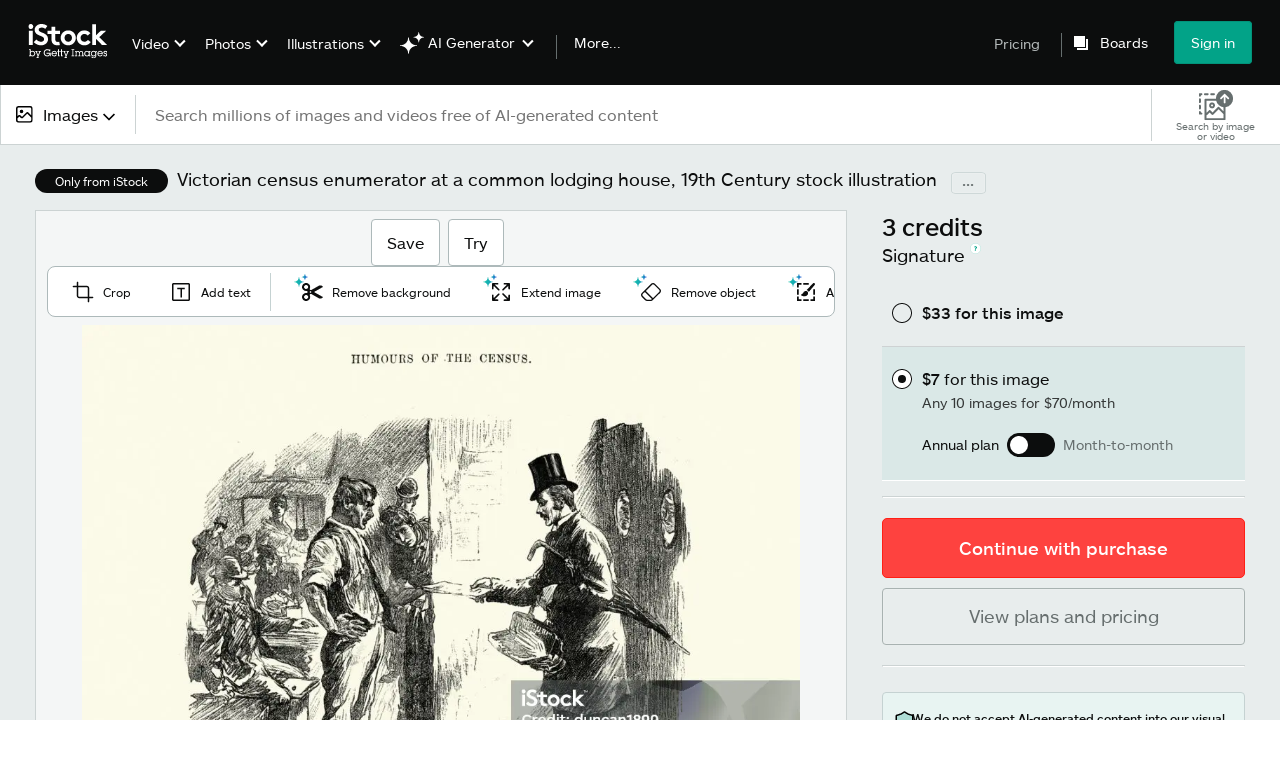

--- FILE ---
content_type: text/css; charset=utf-8
request_url: https://www.istockphoto.com/asset-detail/assets/css/theme-istock-js.4c7e9cb6aeafe918574b.css
body_size: 4271
content:
.ZwAs17QJUhEwkNZ5a7Mj{align-items:center;display:flex;width:-moz-fit-content;width:fit-content}.ZwAs17QJUhEwkNZ5a7Mj .Cpck9pGU0FyS3FK7eSar{cursor:pointer}.ZwAs17QJUhEwkNZ5a7Mj .mz8zpJ0N73As1ATOFr_h{display:none}.ZwAs17QJUhEwkNZ5a7Mj.DTVVt0XfGtZm7qgFHqWg{flex-direction:row}.ZwAs17QJUhEwkNZ5a7Mj.DTVVt0XfGtZm7qgFHqWg .Cpck9pGU0FyS3FK7eSar{margin-right:8px}.ZwAs17QJUhEwkNZ5a7Mj.rP6f0fs6QLvFSoUFC66D{flex-direction:row-reverse}.ZwAs17QJUhEwkNZ5a7Mj.rP6f0fs6QLvFSoUFC66D .Cpck9pGU0FyS3FK7eSar{margin-left:8px}.ZwAs17QJUhEwkNZ5a7Mj.ZDOWRUz3UMJbqIcj7Tx1{flex-direction:column}.ZwAs17QJUhEwkNZ5a7Mj.ZDOWRUz3UMJbqIcj7Tx1 .Cpck9pGU0FyS3FK7eSar{margin-bottom:8px}.ZwAs17QJUhEwkNZ5a7Mj.DI70ZFWR79fgyNB3jjbx{flex-direction:column-reverse}.ZwAs17QJUhEwkNZ5a7Mj.DI70ZFWR79fgyNB3jjbx .Cpck9pGU0FyS3FK7eSar{margin-top:8px}.ZwAs17QJUhEwkNZ5a7Mj .Cpck9pGU0FyS3FK7eSar{font-family:iStock Maquette,helvetica,arial,sans-serif}.ZwAs17QJUhEwkNZ5a7Mj:focus .pnAz0YSQftlB_oIbCVL0 path,.ZwAs17QJUhEwkNZ5a7Mj:hover .pnAz0YSQftlB_oIbCVL0 path{fill:#666e6e}.nE7OGf3JPXIJMWV4jgJr{align-items:center;border-left:none;display:flex;flex-direction:column;height:auto;margin-left:0;overflow:hidden;padding-left:0;position:relative;width:100%}.nE7OGf3JPXIJMWV4jgJr .yO_dVN7NwhTphwv5sbWA{display:flex;list-style-type:none;margin-bottom:0;overflow-x:hidden;overflow-y:hidden;white-space:nowrap;width:100%}.nE7OGf3JPXIJMWV4jgJr .yE92e9mJDYGOBFmeXMnU{left:0}.nE7OGf3JPXIJMWV4jgJr .vdAuxOP5rA8rtBelURIQ,.nE7OGf3JPXIJMWV4jgJr .yE92e9mJDYGOBFmeXMnU{background-color:#f4f4f4;cursor:pointer;display:flex;height:100%;justify-content:center;outline:none;position:absolute;top:0;width:30px;z-index:2}.nE7OGf3JPXIJMWV4jgJr .vdAuxOP5rA8rtBelURIQ{right:0}.v9QjRkcrdEMqDTVuV_W2{align-items:center;-webkit-appearance:none;-moz-appearance:none;appearance:none;border:none;cursor:pointer;display:flex;padding:0;width:auto}.v9QjRkcrdEMqDTVuV_W2,.v9QjRkcrdEMqDTVuV_W2:focus,.v9QjRkcrdEMqDTVuV_W2:hover{background:transparent}@media screen and (prefers-reduced-motion:reduce){.xA7erLQWsRu0Madl_m1B{transition:none}}.xA7erLQWsRu0Madl_m1B{background:transparent;border:none;cursor:pointer;font-size:inherit;font-weight:inherit;padding:0;text-decoration:none;transition:all .3s ease}.xA7erLQWsRu0Madl_m1B:active:not([disabled]),.xA7erLQWsRu0Madl_m1B:focus:not([disabled]),.xA7erLQWsRu0Madl_m1B:hover:not([disabled]){text-decoration:none!important}.xA7erLQWsRu0Madl_m1B{color:#02a388;font-family:iStock Maquette,helvetica,arial,sans-serif}.xA7erLQWsRu0Madl_m1B[role=menuitem]:active:not([disabled]),.xA7erLQWsRu0Madl_m1B[role=menuitem]:focus:not([disabled]),.xA7erLQWsRu0Madl_m1B[role=menuitem]:hover:not([disabled]){text-decoration:none}.lSk7HNzqwX27BKO71uiA{list-style:none}.lSk7HNzqwX27BKO71uiA li{position:relative}.lSk7HNzqwX27BKO71uiA li:before{background-image:url("data:image/svg+xml;utf8,<?xml%20version=%221.0%22%20encoding=%22utf-8%22?%3E%3Csvg%20width=%2216%22%20height=%2216%22%20viewBox=%220%200%2016%2016%22%20fill=%22none%22%20xmlns=%22http://www.w3.org/2000/svg%22%3E%3Cpath%20d=%22M7.01955%2010.3938L4.66602%208.04031L5.37305%207.33331L7.01955%208.97978L10.666%205.33331L11.373%206.04035L7.01955%2010.3938Z%22%20fill=%22%2302a388%22/%3E%3C/svg%3E");background-repeat:no-repeat;content:"";height:1em;left:-1em;position:absolute;top:0;width:1em}.ZWXSwV5L1pYuYyILW5sC{align-items:center;display:flex;height:100%;justify-content:center;width:100%;z-index:1300}.ZWXSwV5L1pYuYyILW5sC,.vAYBap1WIApE44kLn8Ww{bottom:0;left:0;position:fixed;right:0;top:0}.vAYBap1WIApE44kLn8Ww{background-color:#000;opacity:.5;-webkit-tap-highlight-color:rgba(0,0,0,0);z-index:-1}.p9aocu1hewZdBRA7lSp3{align-items:center;box-sizing:border-box;display:flex;justify-content:center;padding:0 28px;position:relative;text-align:center;top:0;width:100%}.p9aocu1hewZdBRA7lSp3:focus-visible{outline:none}.p9aocu1hewZdBRA7lSp3 .i0_b0iWxPjBsp3rE4cfE{padding:36px 0}.p9aocu1hewZdBRA7lSp3 .IK5uhbJ6vjz49r0G5kEY{position:absolute;right:8px;top:-24px}.p9aocu1hewZdBRA7lSp3 .KlCQWejAM9GUtuR8zjsZ{fill:#fff;height:18px;width:18px}.p9aocu1hewZdBRA7lSp3 .KlCQWejAM9GUtuR8zjsZ path{fill:inherit}.sE05sLSd9ImZAEZTRr0S{box-sizing:border-box;display:flex;flex-direction:column;max-height:300px;overflow-y:scroll;padding:0 28px;width:100%}.sE05sLSd9ImZAEZTRr0S.AAx7_B55YAf_c5GqeGxO{padding-top:36px}.sE05sLSd9ImZAEZTRr0S.Nc_NXumg35xapxQURqyY{padding-bottom:36px}.sE05sLSd9ImZAEZTRr0S._UuNCu86tPd9Nmkkkumj{padding-bottom:36px;padding-top:36px}.sE05sLSd9ImZAEZTRr0S.lxIUIQS6q1LHjoBagMS6{max-height:760px;overflow-y:auto;padding:0}.vzzkE4wmE7ilxq8WqSxF{bottom:0;box-sizing:border-box;display:flex;justify-content:center;padding:36px 28px;position:relative;width:100%}.vzzkE4wmE7ilxq8WqSxF .haYlYhZcwuwgdPmY1fVy{margin-left:12px}.FIioHQgTq2aoDFPtO1gR{background-color:#fff;border-radius:4px;margin:0 16px;max-width:700px}.FIioHQgTq2aoDFPtO1gR:focus-visible{outline:none}.FIioHQgTq2aoDFPtO1gR.lxIUIQS6q1LHjoBagMS6{max-height:100%;max-width:90%}.FIioHQgTq2aoDFPtO1gR.NCAe0j33S7tbwHjGhfsO{background:#fff;height:100%;left:0;margin:0;max-width:none;position:absolute;top:0;width:100%}.FIioHQgTq2aoDFPtO1gR.NCAe0j33S7tbwHjGhfsO .KlCQWejAM9GUtuR8zjsZ{fill:#000;height:18px;width:18px}.FIioHQgTq2aoDFPtO1gR.NCAe0j33S7tbwHjGhfsO .IK5uhbJ6vjz49r0G5kEY{padding:4px;right:32px;top:32px}@media(min-width:768px){.FIioHQgTq2aoDFPtO1gR{margin:0 32px}.p9aocu1hewZdBRA7lSp3 .IK5uhbJ6vjz49r0G5kEY{right:-16px;top:-16px}.p9aocu1hewZdBRA7lSp3 .KlCQWejAM9GUtuR8zjsZ{height:12px;width:12px}.sE05sLSd9ImZAEZTRr0S{max-height:500px}.sE05sLSd9ImZAEZTRr0S.lxIUIQS6q1LHjoBagMS6{max-height:760px;padding:0}}.d7CDNKNN8OeyNzth4Sh4{cursor:pointer;display:block;position:relative;touch-action:none;-webkit-tap-highlight-color:rgba(0,0,0,0)}.d7CDNKNN8OeyNzth4Sh4.DvvAN7VeKycda0PUKy4_{height:6px;width:100%}.d7CDNKNN8OeyNzth4Sh4 *{box-sizing:border-box}.d7CDNKNN8OeyNzth4Sh4 .Ih3H8vfS9zDPeTL3faEe{display:block}.d7CDNKNN8OeyNzth4Sh4 .Ih3H8vfS9zDPeTL3faEe.Tzu4wWbyfQJ6joiGJRq1,.d7CDNKNN8OeyNzth4Sh4 .Ih3H8vfS9zDPeTL3faEe.xOrrt9xrANWfPYZQZTTY{border-radius:6px;height:6px}.d7CDNKNN8OeyNzth4Sh4 .Ih3H8vfS9zDPeTL3faEe.LL1DEOSMT95KF6ArLdA3{border-radius:2px;height:2px;opacity:.4}.d7CDNKNN8OeyNzth4Sh4 .RcUoCtYL1UoKrYXiS_kr.Tzu4wWbyfQJ6joiGJRq1{position:absolute;top:50%;transform:translateY(-50%);width:50%;z-index:1}.d7CDNKNN8OeyNzth4Sh4 .AohSZInU7XIi0Z20wMbf{height:6px;position:absolute;top:50%;transform:translateY(-50%)}.d7CDNKNN8OeyNzth4Sh4 .AohSZInU7XIi0Z20wMbf.xOrrt9xrANWfPYZQZTTY{border-radius:6px}.d7CDNKNN8OeyNzth4Sh4 .fGsKKFyvXYRf7Sqel5VQ{border-radius:50%;position:absolute}.d7CDNKNN8OeyNzth4Sh4 .fGsKKFyvXYRf7Sqel5VQ.xOrrt9xrANWfPYZQZTTY{height:16px;margin-left:-8px;margin-right:-8px;margin-top:-8px;outline:0;top:3px;width:16px}.d7CDNKNN8OeyNzth4Sh4 .fGsKKFyvXYRf7Sqel5VQ.Tzu4wWbyfQJ6joiGJRq1{height:16px;margin-left:-12px;margin-right:-12px;margin-top:-8px;outline:0;top:3px;width:16px;z-index:1}.d7CDNKNN8OeyNzth4Sh4 .fGsKKFyvXYRf7Sqel5VQ.LL1DEOSMT95KF6ArLdA3{height:32px;top:-15px;transform:translateX(-50%);width:32px}.d7CDNKNN8OeyNzth4Sh4 .BzQIvXs4l0tjGA4cWWoK{border-radius:8px;height:8px;position:absolute;top:-3px;transform:translateX(-50%);width:8px}.d7CDNKNN8OeyNzth4Sh4 .n6lOCiX9OCY5GImXpu_3{font-size:12px;font-weight:500;line-height:24px;margin-top:17px;position:absolute;top:0;transform:translateX(-50%)}.d7CDNKNN8OeyNzth4Sh4 .VCB88WdUqq8JpfmlKqjq{color:#fff;font-family:iStock Maquette,helvetica,arial,sans-serif;font-size:16px;left:10.5px;line-height:24px;position:absolute;top:3px}.d7CDNKNN8OeyNzth4Sh4.Tzu4wWbyfQJ6joiGJRq1{background:linear-gradient(90deg,#02a388 50%,#0c0d0d 0);color:#0c0d0d}.d7CDNKNN8OeyNzth4Sh4.xOrrt9xrANWfPYZQZTTY{color:#0c0d0d}.d7CDNKNN8OeyNzth4Sh4.LL1DEOSMT95KF6ArLdA3{color:#666e6e}.d7CDNKNN8OeyNzth4Sh4.DvvAN7VeKycda0PUKy4_{background:#0c0d0d}.d7CDNKNN8OeyNzth4Sh4 .Ih3H8vfS9zDPeTL3faEe.Tzu4wWbyfQJ6joiGJRq1{background:linear-gradient(90deg,#02a388 50%,#0c0d0d 0)}.d7CDNKNN8OeyNzth4Sh4 .Ih3H8vfS9zDPeTL3faEe.xOrrt9xrANWfPYZQZTTY{background-color:#0c0d0d}.d7CDNKNN8OeyNzth4Sh4 .Ih3H8vfS9zDPeTL3faEe.LL1DEOSMT95KF6ArLdA3{background-color:#666e6e}.d7CDNKNN8OeyNzth4Sh4 .Ih3H8vfS9zDPeTL3faEe.eihNrkXCQXj2WBVgV0mR{background-color:#adb9ba}.d7CDNKNN8OeyNzth4Sh4 .RcUoCtYL1UoKrYXiS_kr.Tzu4wWbyfQJ6joiGJRq1{background:#0c0d0d}.d7CDNKNN8OeyNzth4Sh4 .RcUoCtYL1UoKrYXiS_kr.eihNrkXCQXj2WBVgV0mR{background-color:#adb9ba}.d7CDNKNN8OeyNzth4Sh4 .AohSZInU7XIi0Z20wMbf.Tzu4wWbyfQJ6joiGJRq1{background-color:#0c0d0d}.d7CDNKNN8OeyNzth4Sh4 .AohSZInU7XIi0Z20wMbf.xOrrt9xrANWfPYZQZTTY{background-color:#02a388}.d7CDNKNN8OeyNzth4Sh4 .AohSZInU7XIi0Z20wMbf.eihNrkXCQXj2WBVgV0mR{background-color:#aeddd6}.d7CDNKNN8OeyNzth4Sh4 .AMt3jYcM6QE1MJEANcAC.Tzu4wWbyfQJ6joiGJRq1{background-color:#02a388;color:#02a388}.d7CDNKNN8OeyNzth4Sh4 .fGsKKFyvXYRf7Sqel5VQ.Tzu4wWbyfQJ6joiGJRq1,.d7CDNKNN8OeyNzth4Sh4 .fGsKKFyvXYRf7Sqel5VQ.xOrrt9xrANWfPYZQZTTY{background-color:#fff;border:2px solid #0c0d0d;color:#0c0d0d}.d7CDNKNN8OeyNzth4Sh4 .fGsKKFyvXYRf7Sqel5VQ.LL1DEOSMT95KF6ArLdA3{background-color:#02a388;border:1px solid #666e6e;color:#02a388}.d7CDNKNN8OeyNzth4Sh4 .fGsKKFyvXYRf7Sqel5VQ.eihNrkXCQXj2WBVgV0mR{background-color:#fff;border:1px solid #adb9ba;color:#adb9ba}.d7CDNKNN8OeyNzth4Sh4 .BzQIvXs4l0tjGA4cWWoK{background-color:#666e6e}.d7CDNKNN8OeyNzth4Sh4 .n6lOCiX9OCY5GImXpu_3{font-family:iStock Maquette,helvetica,arial,sans-serif}.d7CDNKNN8OeyNzth4Sh4:active .fGsKKFyvXYRf7Sqel5VQ.Tzu4wWbyfQJ6joiGJRq1,.d7CDNKNN8OeyNzth4Sh4:active .fGsKKFyvXYRf7Sqel5VQ.xOrrt9xrANWfPYZQZTTY,.d7CDNKNN8OeyNzth4Sh4:focus .fGsKKFyvXYRf7Sqel5VQ.Tzu4wWbyfQJ6joiGJRq1,.d7CDNKNN8OeyNzth4Sh4:focus .fGsKKFyvXYRf7Sqel5VQ.xOrrt9xrANWfPYZQZTTY,.d7CDNKNN8OeyNzth4Sh4:hover .fGsKKFyvXYRf7Sqel5VQ.Tzu4wWbyfQJ6joiGJRq1,.d7CDNKNN8OeyNzth4Sh4:hover .fGsKKFyvXYRf7Sqel5VQ.xOrrt9xrANWfPYZQZTTY{background-color:#02a388}.d7CDNKNN8OeyNzth4Sh4:active .fGsKKFyvXYRf7Sqel5VQ.LL1DEOSMT95KF6ArLdA3,.d7CDNKNN8OeyNzth4Sh4:focus .fGsKKFyvXYRf7Sqel5VQ.LL1DEOSMT95KF6ArLdA3,.d7CDNKNN8OeyNzth4Sh4:hover .fGsKKFyvXYRf7Sqel5VQ.LL1DEOSMT95KF6ArLdA3{background-color:#02937a;color:#02937a}.d7CDNKNN8OeyNzth4Sh4:active .fGsKKFyvXYRf7Sqel5VQ.eihNrkXCQXj2WBVgV0mR,.d7CDNKNN8OeyNzth4Sh4:focus .fGsKKFyvXYRf7Sqel5VQ.eihNrkXCQXj2WBVgV0mR,.d7CDNKNN8OeyNzth4Sh4:hover .fGsKKFyvXYRf7Sqel5VQ.eihNrkXCQXj2WBVgV0mR{background-color:#fff;border:1px solid #adb9ba;color:#adb9ba}.qj5k4ZNAchQAHfOxKO7e{align-items:center;display:flex;justify-content:center}.qj5k4ZNAchQAHfOxKO7e svg{stroke:#fff}.qj5k4ZNAchQAHfOxKO7e circle{stroke:crimson}.qj5k4ZNAchQAHfOxKO7e svg{stroke:#ebf1f5}.qj5k4ZNAchQAHfOxKO7e circle{stroke:#02a388}.Kiw_tOPvyd2yG8AYeMtM{align-items:center;display:flex}.Kiw_tOPvyd2yG8AYeMtM .Ja6I388jHkrs8roCgO9m{cursor:pointer;display:inline-block;font-size:0;height:24px;margin:8px;position:relative;width:48px}.Kiw_tOPvyd2yG8AYeMtM .Ja6I388jHkrs8roCgO9m.Mui-focusVisible .MuiSwitch-thumb{box-shadow:0 0 1px 8px rgba(0,0,0,.25)}.Kiw_tOPvyd2yG8AYeMtM .Ja6I388jHkrs8roCgO9m [type=checkbox]{cursor:inherit;height:100%;left:0;margin:0;opacity:0;position:absolute;top:0;width:100%;z-index:1}.Kiw_tOPvyd2yG8AYeMtM .yQfAE45KBz5tsRfowDdg{border:none;display:block;height:100%;position:absolute;width:100%}.Kiw_tOPvyd2yG8AYeMtM .tobBCn9LrNW82BtL9Dsz{background-color:#fff;display:block;position:relative;transition-duration:.12s;transition-property:all;transition-timing-function:cubic-bezier(.4,0,.2,1)}.Kiw_tOPvyd2yG8AYeMtM .OqHazI1tptLVcDN4ggkU{cursor:not-allowed;opacity:.4}.Kiw_tOPvyd2yG8AYeMtM .vnIuIQw6s_yIoW58U7RA .tobBCn9LrNW82BtL9Dsz{background-color:#fff;left:20px}.PDq_l09C0OtvXNCqLSvx .tobBCn9LrNW82BtL9Dsz{border-radius:16px;height:18px;left:3px;top:3px;width:18px}.PDq_l09C0OtvXNCqLSvx.vnIuIQw6s_yIoW58U7RA .tobBCn9LrNW82BtL9Dsz{left:27px}.PDq_l09C0OtvXNCqLSvx.Ja6I388jHkrs8roCgO9m{height:24px;min-width:48px;width:48px}.PDq_l09C0OtvXNCqLSvx .yQfAE45KBz5tsRfowDdg{border-radius:16px}.PEVpHRAPnH5loSp00MDW .tobBCn9LrNW82BtL9Dsz{border-radius:0;height:16px;left:2px;top:2px;width:16px}.PEVpHRAPnH5loSp00MDW.vnIuIQw6s_yIoW58U7RA .tobBCn9LrNW82BtL9Dsz{left:20px}.PEVpHRAPnH5loSp00MDW.Ja6I388jHkrs8roCgO9m{height:20px;min-width:38px;width:38px}.PEVpHRAPnH5loSp00MDW .yQfAE45KBz5tsRfowDdg{border-radius:2px}.Kiw_tOPvyd2yG8AYeMtM{font-family:iStock Maquette,helvetica,arial,sans-serif;font-size:18px;font-weight:400;line-height:1.2}.WsbcqKZziufXJAyUhHzT .yQfAE45KBz5tsRfowDdg{background-color:#666e6e}.WsbcqKZziufXJAyUhHzT .QylUzdKOwDMNrQ8Z8FTg{color:#666e6e}.WsbcqKZziufXJAyUhHzT .QylUzdKOwDMNrQ8Z8FTg.Td_6K9Pord4FXYK9WdCa{color:#0c0d0d}.WsbcqKZziufXJAyUhHzT.vnIuIQw6s_yIoW58U7RA .yQfAE45KBz5tsRfowDdg{background-color:#02a388}.zrS8hu12v_eaUoG7m_On .yQfAE45KBz5tsRfowDdg{background-color:#0c0d0d}.zrS8hu12v_eaUoG7m_On .QylUzdKOwDMNrQ8Z8FTg{color:#666e6e}.zrS8hu12v_eaUoG7m_On .QylUzdKOwDMNrQ8Z8FTg.Td_6K9Pord4FXYK9WdCa{color:#0c0d0d}.zrS8hu12v_eaUoG7m_On.vnIuIQw6s_yIoW58U7RA .yQfAE45KBz5tsRfowDdg{background-color:#02a388}.C_ss87KFpGiqEI07Y9HQ{border-radius:1em;font-family:iStock Maquette,helvetica,arial,sans-serif;font-weight:700;padding:8px 16px}.aPLQAvNsqH_s5mxv1XXA{background-color:#fe423f;color:#fff}.qOvHOcfUQkvKkkZDJUX7{background-color:#02a388;color:#fff}.wJNhXG3BfLUBfTFkfva6{background-color:#fff;color:#0c0d0d}.YECkHvowUsvjMkUK4IuU{background:transparent;transition:opacity .2s ease-in-out;z-index:1040}@media screen and (prefers-reduced-motion:reduce){.YECkHvowUsvjMkUK4IuU{opacity:1;transition:none}}.YECkHvowUsvjMkUK4IuU.YYZqo6S_N_i4UAuA8sC6,.YECkHvowUsvjMkUK4IuU.woWIoXYz64pGUJ7yk9N1{opacity:1}.YECkHvowUsvjMkUK4IuU.dmTRGs8_gN31skSaXiY4,.YECkHvowUsvjMkUK4IuU.rXkNbhvms6IhF_3stSLw{opacity:0}.YECkHvowUsvjMkUK4IuU .MJ4d4abvT1eM13QNf2fS,.YECkHvowUsvjMkUK4IuU .MJ4d4abvT1eM13QNf2fS:before{background:inherit;box-sizing:border-box;height:8px;position:absolute;width:8px}.YECkHvowUsvjMkUK4IuU .MJ4d4abvT1eM13QNf2fS{background-color:#fff;visibility:hidden}.YECkHvowUsvjMkUK4IuU .MJ4d4abvT1eM13QNf2fS:before{content:"";transform:rotate(45deg);visibility:visible}.YECkHvowUsvjMkUK4IuU[data-popper-placement^=top]{padding-bottom:8px}.YECkHvowUsvjMkUK4IuU[data-popper-placement^=top]>.MJ4d4abvT1eM13QNf2fS{bottom:4px}.YECkHvowUsvjMkUK4IuU[data-popper-placement^=bottom]{padding-top:8px}.YECkHvowUsvjMkUK4IuU[data-popper-placement^=bottom]>.MJ4d4abvT1eM13QNf2fS{top:4px}.YECkHvowUsvjMkUK4IuU[data-popper-placement^=left]{padding-right:8px}.YECkHvowUsvjMkUK4IuU[data-popper-placement^=left]>.MJ4d4abvT1eM13QNf2fS{right:4px}.YECkHvowUsvjMkUK4IuU[data-popper-placement^=right]{padding-left:8px}.YECkHvowUsvjMkUK4IuU[data-popper-placement^=right]>.MJ4d4abvT1eM13QNf2fS{left:4px}.zb6fk0wOkka5POcr8rqW{background-color:#fff;border-radius:4px;line-height:120%;padding:8px 16px}.UyqRJ2aoN86QwZ8kHzRu{all:inherit;display:contents}.E0TblnNw2lcsWp8ioGgN[data-popper-placement^=top]>.MJ4d4abvT1eM13QNf2fS:before{border-bottom:1px solid #c5d2d2;border-right:1px solid #c5d2d2}.E0TblnNw2lcsWp8ioGgN[data-popper-placement^=bottom]>.MJ4d4abvT1eM13QNf2fS:before{border-left:1px solid #c5d2d2;border-top:1px solid #c5d2d2}.E0TblnNw2lcsWp8ioGgN[data-popper-placement^=left]>.MJ4d4abvT1eM13QNf2fS:before{border-right:1px solid #c5d2d2;border-top:1px solid #c5d2d2}.E0TblnNw2lcsWp8ioGgN[data-popper-placement^=right]>.MJ4d4abvT1eM13QNf2fS:before{border-bottom:1px solid #c5d2d2;border-left:1px solid #c5d2d2}.E0TblnNw2lcsWp8ioGgN .zb6fk0wOkka5POcr8rqW{border:1px solid #c5d2d2}.cidBrdYlBvuIlsn9_5QU[data-popper-placement^=top]>.MJ4d4abvT1eM13QNf2fS:before{border-bottom:1px solid #aeddd6;border-right:1px solid #aeddd6}.cidBrdYlBvuIlsn9_5QU[data-popper-placement^=bottom]>.MJ4d4abvT1eM13QNf2fS:before{border-left:1px solid #aeddd6;border-top:1px solid #aeddd6}.cidBrdYlBvuIlsn9_5QU[data-popper-placement^=left]>.MJ4d4abvT1eM13QNf2fS:before{border-right:1px solid #aeddd6;border-top:1px solid #aeddd6}.cidBrdYlBvuIlsn9_5QU[data-popper-placement^=right]>.MJ4d4abvT1eM13QNf2fS:before{border-bottom:1px solid #aeddd6;border-left:1px solid #aeddd6}.cidBrdYlBvuIlsn9_5QU .zb6fk0wOkka5POcr8rqW{background-color:#e8f4f2;border:1px solid #aeddd6}.cidBrdYlBvuIlsn9_5QU .MJ4d4abvT1eM13QNf2fS{background-color:#e8f4f2}.kEXPLwHqYhNPAx9S0zTd{margin:0}.mkH_i3G5ADWNeBLdy947{font-size:38px}.VFA1rO0cfgBB36bKhsTA,.mkH_i3G5ADWNeBLdy947{font-family:iStock Maquette,helvetica,arial,sans-serif;font-weight:400;line-height:1.2}.VFA1rO0cfgBB36bKhsTA{font-size:36px}.iw3wg3nmqfWF6lt8pECb{font-size:32px}.euuw6pz7Ap4TlttPU62Q,.iw3wg3nmqfWF6lt8pECb{font-family:iStock Maquette,helvetica,arial,sans-serif;font-weight:400;line-height:1.2}.euuw6pz7Ap4TlttPU62Q{font-size:28px}.QNIC254VxhRUAQC3RP7s{font-size:24px}.OEmtmm754KHWYM2DNNWp,.QNIC254VxhRUAQC3RP7s{font-family:iStock Maquette,helvetica,arial,sans-serif;font-weight:400;line-height:1.2}.OEmtmm754KHWYM2DNNWp{font-size:21px}.hK1R_cUReuphByEOHhnj{font-size:18px}.YS4dak4vkEGl7d3ZGsa3,.hK1R_cUReuphByEOHhnj{font-family:iStock Maquette,helvetica,arial,sans-serif;font-weight:400;line-height:1.2}.YS4dak4vkEGl7d3ZGsa3{font-size:16px}.pvZjCa6AhCYibOHUtfTU{font-size:14px}.pvZjCa6AhCYibOHUtfTU,.qXLYdoOzCD7nT0JMwFNs{font-family:iStock Maquette,helvetica,arial,sans-serif;font-weight:400;line-height:1.2}.qXLYdoOzCD7nT0JMwFNs{font-size:12px}
/*# sourceMappingURL=theme-istock-js.4c7e9cb6aeafe918574b.css.map*/

--- FILE ---
content_type: text/css; charset=utf-8
request_url: https://www.istockphoto.com/asset-detail/assets/css/alliance-ui-styles.135d6febc3de6e86fcd8.css
body_size: 3629
content:
@media screen and (prefers-reduced-motion:reduce){.b1citAI_Xi2JBVlPbgym{transition:none}}.b1citAI_Xi2JBVlPbgym{align-items:center;background:none;border:none;border-radius:var(--button-border-radius);box-sizing:border-box;cursor:pointer;display:flex;font-weight:400;justify-content:center;line-height:24px;padding:0 32px;text-align:center;text-decoration:none;transition:var(--button-transition);width:-moz-fit-content;width:fit-content}.b1citAI_Xi2JBVlPbgym.Ai0Qy4ssHU86MWAq0mOy{width:100%}.b1citAI_Xi2JBVlPbgym[aria-disabled=true],.b1citAI_Xi2JBVlPbgym[disabled]{background-color:var(--button-disabled-bg);border-color:var(--button-disabled-border);color:var(--button-disabled-text);pointer-events:none}.N5jo7il3N5MSFf0WTPK2{font-size:14px;height:30px}.HzB3U9_q8vaYVDJeNowB{font-size:16px;height:40px}.PKHfvhkls9ssJ2m7M2sw{font-size:16px;height:50px}.aY9LBY0poPC52bm1v9wq{font-size:18px;height:60px}.LcSAWB550SByZ8sLgSgh{background-color:var(--button-primary-bg);border:1px solid var(--button-primary-border);color:var(--button-primary-text)}.LcSAWB550SByZ8sLgSgh:active:not([disabled],[aria-disabled=true]),.LcSAWB550SByZ8sLgSgh:focus:not([disabled],[aria-disabled=true]),.LcSAWB550SByZ8sLgSgh:hover:not([disabled],[aria-disabled=true]){background-color:var(--button-primary-hover-bg);color:var(--button-primary-hover-text);text-decoration:none}.LcSAWB550SByZ8sLgSgh[aria-disabled=true],.LcSAWB550SByZ8sLgSgh[disabled]{background-color:var(--button-primary-disabled-bg);border-color:var(--button-disabled-border);color:var(--button-disabled-text)}.glW8RKTMOJjZBATuH_6n{background-color:var(--button-secondary-bg);border:1px solid var(--button-secondary-border);color:var(--button-secondary-text)}.glW8RKTMOJjZBATuH_6n:active:not([disabled],[aria-disabled=true]),.glW8RKTMOJjZBATuH_6n:focus:not([disabled],[aria-disabled=true]),.glW8RKTMOJjZBATuH_6n:hover:not([disabled],[aria-disabled=true]){background-color:var(--button-secondary-hover-bg);color:var(--button-secondary-hover-text);text-decoration:none}.FnMk4bv5pIhabRm23Qr7{background-color:var(--button-tertiary-bg);border:1px solid var(--button-tertiary-border);color:var(--button-tertiary-text)}.FnMk4bv5pIhabRm23Qr7:active:not([disabled],[aria-disabled=true]),.FnMk4bv5pIhabRm23Qr7:focus:not([disabled],[aria-disabled=true]),.FnMk4bv5pIhabRm23Qr7:hover:not([disabled],[aria-disabled=true]){background-color:var(--button-tertiary-hover-bg);border-color:var(--button-tertiary-hover-border);color:var(--button-tertiary-hover-text);text-decoration:none}.SaP9v9WVTohKpUhztdqw{background-color:var(--button-hollow-bg);border:1px solid var(--button-hollow-border);color:var(--button-hollow-text)}.SaP9v9WVTohKpUhztdqw:active:not([disabled],[aria-disabled=true]),.SaP9v9WVTohKpUhztdqw:focus:not([disabled],[aria-disabled=true]),.SaP9v9WVTohKpUhztdqw:hover:not([disabled],[aria-disabled=true]){background-color:var(--button-hollow-hover-bg);color:var(--button-hollow-hover-text);text-decoration:none}.GZhc1hMk5X59WtDeRxUQ{background-color:var(--button-hollow-invert-bg);border:1px solid var(--button-hollow-invert-border);color:var(--button-hollow-invert-text)}.GZhc1hMk5X59WtDeRxUQ:active:not([disabled],[aria-disabled=true]),.GZhc1hMk5X59WtDeRxUQ:focus:not([disabled],[aria-disabled=true]),.GZhc1hMk5X59WtDeRxUQ:hover:not([disabled],[aria-disabled=true]){background-color:var(--button-hollow-invert-hover-bg);color:var(--button-hollow-invert-hover-text);text-decoration:none}.sWS8zBFVEDZE5gD0dYJ_{background-color:transparent;border:none;color:inherit;height:auto;padding:0}.sWS8zBFVEDZE5gD0dYJ_:active:not([disabled],[aria-disabled=true]),.sWS8zBFVEDZE5gD0dYJ_:focus:not([disabled],[aria-disabled=true]),.sWS8zBFVEDZE5gD0dYJ_:hover:not([disabled],[aria-disabled=true]){background-color:transparent;color:inherit;text-decoration:underline}.IsXnmGgSVNgKdFH7WRbb{background-color:transparent;border:none;color:var(--button-link-text);height:auto;padding:0}.IsXnmGgSVNgKdFH7WRbb:active:not([disabled],[aria-disabled=true]),.IsXnmGgSVNgKdFH7WRbb:focus:not([disabled],[aria-disabled=true]),.IsXnmGgSVNgKdFH7WRbb:hover:not([disabled],[aria-disabled=true]){background-color:transparent;color:var(--button-link-hover-text);text-decoration:underline}.GkhcQ8VPZ0_ato_7Sj9n.FBoPQW1p2yQjH6TWNFOa{display:flex}.GkhcQ8VPZ0_ato_7Sj9n.iTMVqMKwA3dg4d3voz5a{display:block}.GkhcQ8VPZ0_ato_7Sj9n.tQi9dZWxXk8A5GAw_DDz{display:inline-flex}.GkhcQ8VPZ0_ato_7Sj9n.u6h5wsrDKY85w7u6b6aY{display:inline-block}.GkhcQ8VPZ0_ato_7Sj9n.TzjQnL_um4j8YiHSAwAZ{align-content:baseline}.GkhcQ8VPZ0_ato_7Sj9n.Zaz5BVKYUcQxkgQKlqOe{align-content:center}.GkhcQ8VPZ0_ato_7Sj9n.uTx6XPq54W9hmuagujqj{align-content:end}.GkhcQ8VPZ0_ato_7Sj9n.jZ3JcOEM8ZkMr6i7Ywmg{align-content:first baseline}.GkhcQ8VPZ0_ato_7Sj9n.hIvAuYTrvCCuatrbCBj4{align-content:flex-end}.GkhcQ8VPZ0_ato_7Sj9n.tW4lqhWY1pDh23DWdcI8{align-content:flex-start}.GkhcQ8VPZ0_ato_7Sj9n.Xws6L4hkGhzeTA5SVJm_{align-content:last baseline}.GkhcQ8VPZ0_ato_7Sj9n.UAUz3DMl1A9KaGrzP7GS{align-content:normal}.GkhcQ8VPZ0_ato_7Sj9n.uYHXVCbgIDkMt1dEMLvs{align-content:space-around}.GkhcQ8VPZ0_ato_7Sj9n.U_uDBo_9Me_GleJRlb8C{align-content:space-between}.GkhcQ8VPZ0_ato_7Sj9n.qJKRk06ZI3esJZzxbPyp{align-content:space-evenly}.GkhcQ8VPZ0_ato_7Sj9n.Uf0E9UbgYIqTtMEE2CyA{align-content:start}.GkhcQ8VPZ0_ato_7Sj9n.Ti5AlFlXbAHgoeO_dUPA{align-content:stretch}.GkhcQ8VPZ0_ato_7Sj9n.A_2ZUl2lGxHHZLTDuMwA{align-items:baseline}.GkhcQ8VPZ0_ato_7Sj9n.xcQSZoiiWBjubDi2c5AX{align-items:center}.GkhcQ8VPZ0_ato_7Sj9n.U4kZBuEkn5PG4YlF8et6{align-items:end}.GkhcQ8VPZ0_ato_7Sj9n.vdvN2KdDa_oNWu9yybdC{align-items:first baseline}.GkhcQ8VPZ0_ato_7Sj9n.neRm2vAZaP8qaSWYm7ex{align-items:flex-end}.GkhcQ8VPZ0_ato_7Sj9n.A9zF0jfhvhUEyIktGa09{align-items:flex-start}.GkhcQ8VPZ0_ato_7Sj9n.lFnap2dY9XpX2S5tNwwN{align-items:last baseline}.GkhcQ8VPZ0_ato_7Sj9n.qVLCpQQDaUnNCXX1bvXy{align-items:normal}.GkhcQ8VPZ0_ato_7Sj9n.TnLGW2CdU1zUaHx_CIid{align-items:self-end}.GkhcQ8VPZ0_ato_7Sj9n.U8lA22TTYLisi6OOGiYl{align-items:self-start}.GkhcQ8VPZ0_ato_7Sj9n.rXGKxsK7NRuHK64rmhTR{align-items:start}.GkhcQ8VPZ0_ato_7Sj9n.f1kJWhKFVdTLqNG7yL3L{align-items:stretch}.GkhcQ8VPZ0_ato_7Sj9n.nnjapNBXP0uTbr97bB6E{align-self:auto}.GkhcQ8VPZ0_ato_7Sj9n.kXEwZacBt5LIzG1noxcC{align-self:baseline}.GkhcQ8VPZ0_ato_7Sj9n.cuO3WXIuJqm0NF0MdaEW{align-self:center}.GkhcQ8VPZ0_ato_7Sj9n.D4OSWbPKzsqvYwTOEZ7U{align-self:first baseline}.GkhcQ8VPZ0_ato_7Sj9n.SUATXxHko42rt1X2nLlc{align-self:flex-end}.GkhcQ8VPZ0_ato_7Sj9n.jvA6X53t6sEfG3km2tIB{align-self:flex-start}.GkhcQ8VPZ0_ato_7Sj9n.kC6PAIFNjlMH6jSghXl1{align-self:last baseline}.GkhcQ8VPZ0_ato_7Sj9n.O1ieEXkwqRrspX1MYMuQ{align-self:normal}.GkhcQ8VPZ0_ato_7Sj9n.vzhEqhD2l8oPigcNAqSx{align-self:self-end}.GkhcQ8VPZ0_ato_7Sj9n.EzvvIw4Vck2w8k91C898{align-self:self-start}.GkhcQ8VPZ0_ato_7Sj9n.DpmJOGQqsLMT1CggsLkw{align-self:stretch}.GkhcQ8VPZ0_ato_7Sj9n.nEoofnBpitfz5A3mCZLO{justify-content:center}.GkhcQ8VPZ0_ato_7Sj9n.fmbIhlQkM97qwANCkDJf{justify-content:end}.GkhcQ8VPZ0_ato_7Sj9n.CCded__TtRRk4julVKvk{justify-content:flex-end}.GkhcQ8VPZ0_ato_7Sj9n.uG8NWEEEFPileyycYmKx{justify-content:flex-start}.GkhcQ8VPZ0_ato_7Sj9n.MZ0_znK4qxOQTMJtqljK{justify-content:left}.GkhcQ8VPZ0_ato_7Sj9n.y1Z3tTCS1ENifRkKad05{justify-content:normal}.GkhcQ8VPZ0_ato_7Sj9n.n54FqEJ4pkcSFnYvXfjK{justify-content:right}.GkhcQ8VPZ0_ato_7Sj9n.j_tDG33c36menPc4ChVK{justify-content:space-around}.GkhcQ8VPZ0_ato_7Sj9n.fkyatQg5O_1G8URBEIoL{justify-content:space-between}.GkhcQ8VPZ0_ato_7Sj9n.v89PyqqazXD48G_JYwea{justify-content:space-evenly}.GkhcQ8VPZ0_ato_7Sj9n.V11dK3rY4Lqaz_wFtLJ5{justify-content:start}.GkhcQ8VPZ0_ato_7Sj9n.eGglMFDBBdz7kjnCQ_38{justify-content:stretch}.GkhcQ8VPZ0_ato_7Sj9n.MWz9ktpUAv1D1eO0uv4g{justify-items:baseline}.GkhcQ8VPZ0_ato_7Sj9n.uhh1rfSCjP2GKoODsf7W{justify-items:center}.GkhcQ8VPZ0_ato_7Sj9n.eVb61X3RUDjI8vNuncLt{justify-items:end}.GkhcQ8VPZ0_ato_7Sj9n.fp9FRtA8rvrBqJ0ME7Hs{justify-items:first baseline}.GkhcQ8VPZ0_ato_7Sj9n.YEdqOkf0T2NnPmye5jnz{justify-items:flex-end}.GkhcQ8VPZ0_ato_7Sj9n.CILtRWc4eHqLrGX9JvKK{justify-items:flex-start}.GkhcQ8VPZ0_ato_7Sj9n.hzQZ3x1FSxkukYlyrCtv{justify-items:last baseline}.GkhcQ8VPZ0_ato_7Sj9n.d77FSNsYlGLhD9myBhLm{justify-items:left}.GkhcQ8VPZ0_ato_7Sj9n.h0niJCGg7hlp7rC64vNu{justify-items:legacy}.GkhcQ8VPZ0_ato_7Sj9n.otwg2tCRPGPaCMJuk29r{justify-items:normal}.GkhcQ8VPZ0_ato_7Sj9n.hnwDYvQfu2eq8RDSw7V0{justify-items:right}.GkhcQ8VPZ0_ato_7Sj9n.s2Y8PmCFVdIkdjw_BR1F{justify-items:self-end}.GkhcQ8VPZ0_ato_7Sj9n.RB2C3leYBOGMmI2gCSkg{justify-items:self-start}.GkhcQ8VPZ0_ato_7Sj9n.PZ3VVvfSdnYgtz_l1OhY{justify-items:start}.GkhcQ8VPZ0_ato_7Sj9n.Wkb_atv7VsS2XgazLB94{justify-items:stretch}.GkhcQ8VPZ0_ato_7Sj9n.MDvd0ii6qYJBIfSjbfXX{justify-self:auto}.GkhcQ8VPZ0_ato_7Sj9n.vJVk2F9tnz9__pCHJgof{justify-self:baseline}.GkhcQ8VPZ0_ato_7Sj9n.B9p7Qcrje1iL1rRI_89d{justify-self:center}.GkhcQ8VPZ0_ato_7Sj9n.pmJUrH4vedwjj1ZJRcot{justify-self:end}.GkhcQ8VPZ0_ato_7Sj9n.XXtNYNrtVkNbuOaFdAoE{justify-self:first baseline}.GkhcQ8VPZ0_ato_7Sj9n.UidCDIhXrFovIeX0DNyb{justify-self:flex-end}.GkhcQ8VPZ0_ato_7Sj9n.cYObhmScEIMg8HbTdk2L{justify-self:flex-start}.GkhcQ8VPZ0_ato_7Sj9n.B28_nutQeXibRL4fuhTA{justify-self:last baseline}.GkhcQ8VPZ0_ato_7Sj9n.IEtSsOfRxDc1DS_rA3Jk{justify-self:left}.GkhcQ8VPZ0_ato_7Sj9n.ceqkH3tFw1wd20a0kXzF{justify-self:normal}.GkhcQ8VPZ0_ato_7Sj9n._QK26Lb0MwtFGY0hFfHV{justify-self:right}.GkhcQ8VPZ0_ato_7Sj9n.URV6SgIpzTBr3jSXIBeB{justify-self:self-end}.GkhcQ8VPZ0_ato_7Sj9n.ppL57tX9rTfQ6Y2AqUch{justify-self:self-start}.GkhcQ8VPZ0_ato_7Sj9n.txtp6hkGNR1UhZ7UBUwg{justify-self:start}.GkhcQ8VPZ0_ato_7Sj9n.pVam36v3ka2m1xOHOl6y{justify-self:stretch}.GkhcQ8VPZ0_ato_7Sj9n.qaNjGtHLYS96CNwYYQ_I{flex-direction:column}.GkhcQ8VPZ0_ato_7Sj9n.W5z7GhtiGf19xwQ3vBwU{flex-direction:column-reverse}.GkhcQ8VPZ0_ato_7Sj9n.QrOSfR10s6C8I1THRDnY{flex-direction:row}.GkhcQ8VPZ0_ato_7Sj9n.gul7UpERD_iui7vPsdag{flex-direction:row-reverse}.GkhcQ8VPZ0_ato_7Sj9n.gyBd1FHVsAGszJa9QonQ{flex-direction:row}.GkhcQ8VPZ0_ato_7Sj9n.PUP6VfYxsfZV1bjgnw66{flex-wrap:nowrap}.GkhcQ8VPZ0_ato_7Sj9n.NceN5rE8G4lOpLCTImRi{flex-wrap:wrap}.GkhcQ8VPZ0_ato_7Sj9n.dnPZQve313uvzdW_6v3K{flex-wrap:wrap-reverse}:root{--button-border-radius:5px;--button-transition:all 0.3s ease;--button-primary-bg:var(--purple-500);--button-primary-border:var(--purple-600);--button-primary-text:var(--white);--button-primary-hover-bg:var(--purple-600);--button-primary-hover-text:var(--white);--button-primary-disabled-bg:var(--purple-700);--button-secondary-bg:var(--purple-500);--button-secondary-border:var(--purple-600);--button-secondary-text:var(--white);--button-secondary-hover-bg:var(--purple-600);--button-secondary-hover-text:var(--white);--button-tertiary-bg:var(--white);--button-tertiary-border:var(--grey-300);--button-tertiary-text:var(--grey-600);--button-tertiary-hover-bg:var(--grey-200);--button-tertiary-hover-border:var(--grey-300);--button-tertiary-hover-text:var(--grey-700);--button-hollow-bg:var(--white);--button-hollow-border:var(--black);--button-hollow-text:var(--black);--button-hollow-hover-bg:var(--black);--button-hollow-hover-text:var(--white);--button-hollow-invert-bg:transparent;--button-hollow-invert-border:var(--white);--button-hollow-invert-text:var(--white);--button-hollow-invert-hover-bg:var(--grey-600);--button-hollow-invert-hover-text:var(--white);--button-link-text:var(--purple-500);--button-link-hover-text:var(--purple-600);--button-disabled-bg:var(--grey-300);--button-disabled-border:var(--grey-300);--button-disabled-text:var(--white)}html.istock{--button-primary-bg:var(--red-100);--button-primary-border:var(--red-200);--button-primary-text:var(--white);--button-primary-hover-bg:var(--red-200);--button-primary-hover-text:var(--white);--button-primary-disabled-bg:var(--grey-300);--button-secondary-bg:var(--green-50);--button-secondary-border:var(--green-100);--button-secondary-text:var(--white);--button-secondary-hover-bg:var(--green-100);--button-secondary-hover-text:var(--white);--button-tertiary-bg:var(--white);--button-tertiary-border:var(--grey-300);--button-tertiary-text:var(--grey-400);--button-tertiary-hover-bg:var(--white);--button-tertiary-hover-border:var(--grey-300);--button-tertiary-hover-text:var(--grey-700);--button-hollow-bg:transparent;--button-hollow-border:var(--grey-400);--button-hollow-text:var(--grey-400);--button-hollow-hover-bg:var(--grey-50);--button-hollow-hover-text:var(--grey-500);--button-hollow-invert-bg:transparent;--button-hollow-invert-border:var(--white);--button-hollow-invert-text:var(--white);--button-hollow-invert-hover-bg:var(--grey-500);--button-hollow-invert-hover-text:var(--white);--button-link-text:var(--green-50);--button-link-hover-text:var(--green-100);--button-disabled-bg:var(--grey-300);--button-disabled-border:var(--grey-300);--button-disabled-text:var(--white)}@media screen and (prefers-reduced-motion:reduce){.nuauQxS1cnFjY7JeMpFX{transition:none}}.nuauQxS1cnFjY7JeMpFX{align-items:center;background:none;border:none;border-radius:var(--button-border-radius);box-sizing:border-box;cursor:pointer;display:flex;font-weight:400;justify-content:center;line-height:24px;padding:0 32px;text-align:center;text-decoration:none;transition:var(--button-transition);width:-moz-fit-content;width:fit-content}.nuauQxS1cnFjY7JeMpFX.jc7O7e07hP03FUjCmpxQ{width:100%}.nuauQxS1cnFjY7JeMpFX[aria-disabled=true],.nuauQxS1cnFjY7JeMpFX[disabled]{background-color:var(--button-disabled-bg);border-color:var(--button-disabled-border);color:var(--button-disabled-text);pointer-events:none}.Aid2oynS6i2qcjBa0f6s{font-size:14px;height:30px}.V7X2WrHypRbL4YefWuDs{font-size:16px;height:40px}.M5csaUs8hEmnO0_kNlIa{font-size:16px;height:50px}.buiD66QcU6onYAM6pDNA{font-size:18px;height:60px}.Ta4ebeMTwSJaKNgph7sh{background-color:var(--button-primary-bg);border:1px solid var(--button-primary-border);color:var(--button-primary-text)}.Ta4ebeMTwSJaKNgph7sh:active:not([disabled],[aria-disabled=true]),.Ta4ebeMTwSJaKNgph7sh:focus:not([disabled],[aria-disabled=true]),.Ta4ebeMTwSJaKNgph7sh:hover:not([disabled],[aria-disabled=true]){background-color:var(--button-primary-hover-bg);color:var(--button-primary-hover-text);text-decoration:none}.Ta4ebeMTwSJaKNgph7sh[aria-disabled=true],.Ta4ebeMTwSJaKNgph7sh[disabled]{background-color:var(--button-primary-disabled-bg);border-color:var(--button-disabled-border);color:var(--button-disabled-text)}.DrD47n6MsngHYSvsDORo{background-color:var(--button-secondary-bg);border:1px solid var(--button-secondary-border);color:var(--button-secondary-text)}.DrD47n6MsngHYSvsDORo:active:not([disabled],[aria-disabled=true]),.DrD47n6MsngHYSvsDORo:focus:not([disabled],[aria-disabled=true]),.DrD47n6MsngHYSvsDORo:hover:not([disabled],[aria-disabled=true]){background-color:var(--button-secondary-hover-bg);color:var(--button-secondary-hover-text);text-decoration:none}.szPLVJNkhJ3zCPkOadsB{background-color:var(--button-tertiary-bg);border:1px solid var(--button-tertiary-border);color:var(--button-tertiary-text)}.szPLVJNkhJ3zCPkOadsB:active:not([disabled],[aria-disabled=true]),.szPLVJNkhJ3zCPkOadsB:focus:not([disabled],[aria-disabled=true]),.szPLVJNkhJ3zCPkOadsB:hover:not([disabled],[aria-disabled=true]){background-color:var(--button-tertiary-hover-bg);border-color:var(--button-tertiary-hover-border);color:var(--button-tertiary-hover-text);text-decoration:none}.RW6a1idRlp29g8ZoDiUq{background-color:var(--button-hollow-bg);border:1px solid var(--button-hollow-border);color:var(--button-hollow-text)}.RW6a1idRlp29g8ZoDiUq:active:not([disabled],[aria-disabled=true]),.RW6a1idRlp29g8ZoDiUq:focus:not([disabled],[aria-disabled=true]),.RW6a1idRlp29g8ZoDiUq:hover:not([disabled],[aria-disabled=true]){background-color:var(--button-hollow-hover-bg);color:var(--button-hollow-hover-text);text-decoration:none}.AxRL3USzp8vt55ucE3Bv{background-color:var(--button-hollow-invert-bg);border:1px solid var(--button-hollow-invert-border);color:var(--button-hollow-invert-text)}.AxRL3USzp8vt55ucE3Bv:active:not([disabled],[aria-disabled=true]),.AxRL3USzp8vt55ucE3Bv:focus:not([disabled],[aria-disabled=true]),.AxRL3USzp8vt55ucE3Bv:hover:not([disabled],[aria-disabled=true]){background-color:var(--button-hollow-invert-hover-bg);color:var(--button-hollow-invert-hover-text);text-decoration:none}.UyCxUk4iXhvj5o6xcz9V{background-color:transparent;border:none;color:inherit;height:auto;padding:0}.UyCxUk4iXhvj5o6xcz9V:active:not([disabled],[aria-disabled=true]),.UyCxUk4iXhvj5o6xcz9V:focus:not([disabled],[aria-disabled=true]),.UyCxUk4iXhvj5o6xcz9V:hover:not([disabled],[aria-disabled=true]){background-color:transparent;color:inherit;text-decoration:underline}.BujH8VOrwoYwElKGFFbD{background-color:transparent;border:none;color:var(--button-link-text);height:auto;padding:0}.BujH8VOrwoYwElKGFFbD:active:not([disabled],[aria-disabled=true]),.BujH8VOrwoYwElKGFFbD:focus:not([disabled],[aria-disabled=true]),.BujH8VOrwoYwElKGFFbD:hover:not([disabled],[aria-disabled=true]){background-color:transparent;color:var(--button-link-hover-text);text-decoration:underline}
/*# sourceMappingURL=alliance-ui-styles.135d6febc3de6e86fcd8.css.map*/

--- FILE ---
content_type: text/css; charset=utf-8
request_url: https://www.istockphoto.com/asset-detail/assets/css/app-root-components-asset-detail-istock-index.816741a02b4f58ba1722.css
body_size: 21086
content:
.EhcsEydBfiCa4OsDAKj6{align-items:center;background:rgba(0,0,0,.6);bottom:0;display:flex;justify-content:center;left:0;overflow-y:auto;position:fixed;right:0;top:0;z-index:1050}.Lc0ulMVkLc4iaftBRJU5{background-color:#fff;border-radius:5px;display:flex;flex-direction:column;margin:auto 1rem;padding:2rem 1rem 1rem;position:relative;width:calc(100% - 2rem);z-index:1060;-webkit-overflow-scrolling:touch}@media(min-width:768px){.Lc0ulMVkLc4iaftBRJU5{margin:auto;padding:3rem 2rem 1.5rem;width:500px}}@media(min-width:1024px){.Lc0ulMVkLc4iaftBRJU5{width:600px}}.JZYjQhbPnGw8OZrtOMRT{align-items:center;color:#080808;display:flex;font-size:1.5rem;min-height:1.5em;padding-bottom:1rem}.jDktlrDkxnoE6hhjLp7o{cursor:pointer;position:absolute;right:8px;top:-32px}@media(min-width:768px){.jDktlrDkxnoE6hhjLp7o{right:-26px;top:-26px}}@media(min-width:1024px){.jDktlrDkxnoE6hhjLp7o{height:12px;right:-18px;top:-18px;width:12px}}.yQrKB7bz86yhuKLWSDTM{display:flex;flex-direction:column;height:100%;margin-bottom:1rem;max-height:50vh;overflow-y:auto;position:relative}@media(min-width:768px){.yQrKB7bz86yhuKLWSDTM{margin-bottom:1.5rem;max-height:60vh}}.oRi9tePS9L97lpjRbkdM{display:flex;margin-top:auto;padding-bottom:1rem}@media(min-width:768px){.oRi9tePS9L97lpjRbkdM{padding-bottom:1.5rem}}.lb4nXpKejFb4VQYVKUbn{opacity:0;transition:all .3s ease}.SrgSRr1lP431D29UBaRS,.zc31FGuUYsL5ZgHl6jgu{opacity:1}.u9T81WRzAXDgjFFahO_A{opacity:1;transition:all .3s ease}.JfkhcwYU04zQ4NHeDeaR,.XuyehAxjiXDAY59e3V13{opacity:0}.fBzwAMI2Rtgx4xqzHzhx{margin-bottom:0;pointer-events:none;position:relative}.fBzwAMI2Rtgx4xqzHzhx:after{background:linear-gradient(180deg,hsla(0,0%,100%,0),#fff);bottom:1rem;content:"";display:flex;height:100px;left:0;position:absolute;right:0}.yBOl4Q1t81t51W6F9HbS{position:relative;z-index:1030}.mkLnXzh4dKBWiw0CRwCP{bottom:auto;height:auto;left:auto;max-width:none;position:fixed;right:auto;top:auto}@media screen and (min-width:768px){.mkLnXzh4dKBWiw0CRwCP{max-width:420px}}.b_SkvwxTFAnCe9eFFCtk,.e_Aq40GwLlNA9blQ1nH_ .EiAmsMpJxfRwcC8CPhUs{bottom:1rem;left:1rem;margin:auto;right:1rem}@media screen and (min-width:768px){.e_Aq40GwLlNA9blQ1nH_{bottom:1rem;left:1rem;right:1rem}.EiAmsMpJxfRwcC8CPhUs{bottom:2rem;left:auto;right:2rem}.b_SkvwxTFAnCe9eFFCtk{bottom:2rem;left:0;right:0}}.hCcT9DvsGelMOw1zAgEk{opacity:0}.KQ7d0FsgsSqc8UbOV31I,.jJXF2IOvbZpyjCgyQujh{transform:translate3d(25%,50%,0)}.JWa9cRpeIlX3d3PFW45W{transform:translate3d(0,50%,0)}.Y7TCDtH0VEtZa7UsQDJS,.pYYQ0OgAFWIOk6SBOa3a{opacity:1;transform:translateZ(0);transition:all .4s ease-out,margin-left 0s}.U58995MhQ_FLGfojl24g{opacity:1;transform:translateZ(0)}.nlxhmwu1ceMNNxm5ClnU,.q9LrmRoRQRtgug__Tqog{opacity:0;transition:all .4s ease-out}.IOHmPZvWUqk9a4IsRBQR,.fRuG3vs10ztS_5Yy0OeO,.kupvui6v9MzcwsstVKni,.lYsb1ucJUyVXralMzSve{transform:translate3d(25%,50%,0)}._oEYwrCaXfPM_YIj4yZ2,.jY9oyCeKEwv2QDlaXmuG{transform:translate3d(0,50%,0)}.lC8Ppijtaqxa4Dz4Lmwq{align-items:center;display:flex;justify-content:space-between;padding:8px 0}.lC8Ppijtaqxa4Dz4Lmwq:focus,.lC8Ppijtaqxa4Dz4Lmwq:hover{background-color:#f3f3f3;cursor:pointer;outline:none}.lC8Ppijtaqxa4Dz4Lmwq:focus .CzcquCphioIXEP7J3WSB,.lC8Ppijtaqxa4Dz4Lmwq:hover .CzcquCphioIXEP7J3WSB{opacity:1}.CzcquCphioIXEP7J3WSB{border-radius:5px;font-size:.75rem;margin-left:6px;margin-right:8px;opacity:0;padding:4px 12px;text-transform:uppercase;transition:all .15s ease}.mfTsudPC8VbCFt_ct2V8{background-color:#ebf1f5;color:#02a388}.dtASz_XVhW0XIDKCBU20{background-color:#666;color:#fff}.mErWdAKZuOP5XNFNVrN8{flex:1 1;font-size:14px;margin-left:16px;overflow:hidden;text-overflow:ellipsis;white-space:nowrap}.mgOwjWtW8dcaOaOTbq1C{-webkit-appearance:none;-moz-appearance:none;appearance:none;border:0;border-radius:5px;color:#fff;cursor:pointer;display:block;font-size:1rem;line-height:1.25;padding:1rem 1.5rem;text-align:center;transition:opacity .15s ease;width:100%}.mgOwjWtW8dcaOaOTbq1C.JL70x86hKuRKAYWFZ02a{opacity:.4;pointer-events:none}.MH0K9Gq8zrbDNyh4AjLf{background-color:#6f43d6}.MH0K9Gq8zrbDNyh4AjLf:active,.MH0K9Gq8zrbDNyh4AjLf:hover{color:#fff}.Jk0YKQzSeXElFfLJET2t{background-color:#02a388}.Jk0YKQzSeXElFfLJET2t:active,.Jk0YKQzSeXElFfLJET2t:hover{color:#fff}.xsGIua5ouhGKf12ytcUE{background:none;border:none;cursor:pointer;font-size:1rem!important}.vnlXeAYvDIZTnu1KnZgw{color:#02a388;font-weight:500}.kHks0YiW5wXLqBVKCDYA{color:#6f43d6}.g5ZrhzexXKgBmvB1fa94{position:relative;width:100%;z-index:0}.kajyW6s02wgrRGUjY7Rw{-webkit-appearance:none;border:1px solid #ccc!important;box-sizing:border-box;font-size:1rem;height:60px;line-height:1.25;outline:none;padding:0 16px!important;width:100%}.l5aPljoNXJ0PHiweSHoj:focus{border-color:#02a388!important}.clqNDi94_SsNSpJw5XZr:focus{border-color:#080808}.c2HnWfA_itZo7I_mguRw{padding-left:50px!important}.C9y98bxtwEshb37RGpvA{left:16px;position:absolute;top:50%;transform:translate3d(0,-50%,0);z-index:1}.WUaGl6RK7RqmVT5MWqHH{align-items:center;cursor:pointer;display:inline-flex;justify-content:center;position:relative}.oHRgbxnrblw0X5iurZBl{opacity:0;transform:translateY(10%)}.iQHTgT1UorNyiZWGUZ0M,.k19gRsEY4SXSwU8ZWaDa{opacity:1;transform:translateY(0);transition:all .3s}.qQdvj_T82qddogOiKbk8{opacity:1;transform:translateY(0)}.nJzqoTf8_AsVo8qhyTlU,.qKlif4yTyPfj5AkNiudN{opacity:0;transform:translateY(10%);transition:all .3s}.mpeK3Glo2SZ7p7UshcJI{border:1px solid #ccc;height:170px;margin:0;overflow-y:auto;padding:0;text-align:left;width:100%}.mpeK3Glo2SZ7p7UshcJI:hover{border-color:#000}.MR53JMQIEnjC_UvAMQhd{-webkit-backface-visibility:hidden;backface-visibility:hidden;border:1px solid #ccc;border-radius:5px;box-shadow:0 0 32px rgba(12,13,13,.25);cursor:pointer;padding-bottom:0;perspective:1000}@media(min-width:768px){.MR53JMQIEnjC_UvAMQhd{width:342px}}.CtJqqduLV5YfmWvoRvAE{background-color:#fff;height:auto;z-index:22}.l587i6T2jR9p4GVraBiQ{background-color:#dbe5e8;z-index:999999}.dlxVdivBdShtsUCSBTwC{height:auto;width:auto}.dlxVdivBdShtsUCSBTwC,.tdYMdSZpev3Jfsb8szHa{align-items:center;display:flex;justify-content:center}.tdYMdSZpev3Jfsb8szHa{background-color:#fff;height:133px;margin:12px;overflow:hidden;width:133px}.t2yUiNeppXMvJYMnemFM{height:auto!important;max-height:100%}.KakgXD6xjAqCSLjIk4Rl{border:1px solid #ccc}.jWYaIuKAIwhpTFwcO1oE{text-align:center}.cbNuNLy_NEZwfLZsqaWc{align-content:center;display:flex;flex-wrap:wrap;justify-content:center;line-height:1.4;margin:0;padding-right:15px;width:200px}.YDSGsFCiuTcz666IayPI{font-size:12px;margin:0;text-align:center;text-transform:uppercase;width:100%}.o_bmc1fbFFITzpoeyGEA{font-size:18px;font-weight:500;line-height:inherit;margin:0;overflow:hidden;text-overflow:ellipsis;white-space:nowrap;width:auto}.pmMblTB_VCHzLCtsThfQ{color:#6f43d6}.k2zy1BaVnYFuqBue4s_9{color:#02a388}.Hot_8WoWQuRQ5GV85V6A{background-color:#fff;border:1px solid;cursor:pointer;display:flex;flex-direction:column;padding:8px 16px;position:relative;text-align:left}.Hot_8WoWQuRQ5GV85V6A .T_nREOqB_G6rYR9RkAny{overflow:hidden;text-overflow:ellipsis;white-space:nowrap;width:160px}.qmKJ4G8OwFDKNkIOVqNr{border-color:#c5d2d2;font-weight:500}.qmKJ4G8OwFDKNkIOVqNr .vYuNncthxZ2OBkBSbLkG{color:#666e6e;font-size:10px;line-height:12px;text-transform:uppercase}.qmKJ4G8OwFDKNkIOVqNr .T_nREOqB_G6rYR9RkAny{color:#02937b;font-size:14px;line-height:22px}.v8XXoZP6ued9a3orFqZw{border-color:hsla(0,0%,40%,.4);border-radius:.25em;padding:10px}.v8XXoZP6ued9a3orFqZw .vYuNncthxZ2OBkBSbLkG{color:#080808;font-size:.75rem;margin-bottom:.25rem}.v8XXoZP6ued9a3orFqZw .T_nREOqB_G6rYR9RkAny{color:#6f43d6;font-size:.875rem}.Hot_8WoWQuRQ5GV85V6A .bynwTKDkbYRLf5Ep3e8e{border:8px solid transparent;border-top-color:inherit;display:flex;position:absolute;right:19px;top:100%}.Hot_8WoWQuRQ5GV85V6A .bynwTKDkbYRLf5Ep3e8e:after{border:7px solid transparent;border-top-color:#fff;content:"";display:flex;left:-7px;position:absolute;top:-8px}.hFb_PfskdSlkYg83eNVG{border-bottom:solid #000;border-right:solid #000;height:10px;position:absolute;top:50%;transform:translateY(-50%) rotate(45deg);width:10px}.yXWCEtdx92VjaJO2zPin{border-width:2px;height:8px;right:10px;width:8px}.MW3u_0XejmkJ5tLJfM0C{border-width:1px;height:10px;right:16px;width:10px}.Jp1W4fiK9Zwp5G4fqnAh,.OvGPY7JhrwmeqZUlnDjE{margin-bottom:1rem}.xfEv0hWXoabZuIb84r9b{justify-content:center}.HRDntMDe9x2jf0ZKqVxQ{align-items:center;overflow-y:auto}.E_JjlcWBcE4gCyMPe5HE{box-sizing:border-box}@media(min-width:768px){.E_JjlcWBcE4gCyMPe5HE{width:480px}}.VKarYyDBlmwtAWc2IZ43{display:flex;flex-direction:column;z-index:2}@media(min-width:768px){.VKarYyDBlmwtAWc2IZ43{flex-direction:row}}.DjJiYu2S4vRzISvUqfoQ{align-items:center;display:flex;flex-direction:column}.NUVyXrV43s8HbxBYVelK{margin-top:16px!important}.kcniRxrmKWENLB1OJ9CW{text-align:center}.g_WqjKFWBMb_8KLgn7Xw{align-items:center;border:1px solid #ccc;display:flex;justify-content:center;margin:0 auto 16px;overflow:hidden;width:100%}@media(min-width:768px){.g_WqjKFWBMb_8KLgn7Xw{height:136px;margin:0 16px 0 0;width:136px}}.g_WqjKFWBMb_8KLgn7Xw img{width:100%}.fC_GgO6OGuFH_UIS08bA{font-size:14px;line-height:1.4;padding:8px 16px}.DjJiYu2S4vRzISvUqfoQ{width:250px}.ef3JqxbDjRcG5l8w9GYU{justify-content:center}.KIC0e2Gin4icYSQ_XiLU{align-items:center;overflow-y:auto}.CL9p8v1aNHCcCN4oGjmU{box-sizing:border-box}@media(min-width:768px){.CL9p8v1aNHCcCN4oGjmU{width:480px}}.ZgQMXloPfbzF2vddiH3E{align-items:center;display:flex;flex-direction:column;margin:auto;text-align:center;width:300px}.pwU_JN987ImGmV36SFSz{border:1px solid #666e6e;border-radius:0;box-sizing:border-box;font-size:1rem;height:52px;line-height:1.15;margin-bottom:8px!important;padding:2px 8px;transition:border-width .1s linear;width:100%}.pwU_JN987ImGmV36SFSz:focus{border-width:2px;outline:none}.w3lDRe11llwxYpNjJxmP{background:rgba(8,8,8,.6);border:1px solid hsla(0,0%,40%,.4);border-radius:.3125em;color:#fff;height:38px;min-width:38px;padding:.75em;transition:all .3s ease}.w3lDRe11llwxYpNjJxmP:focus,.w3lDRe11llwxYpNjJxmP:hover{background:#fff;color:#000}.rlRO2Rs2aaYxg6rKsDr4{margin-left:8px}.sutsmXWc75C3NTMsKPs4 path{fill:currentColor}.W1Q5PkIlS8C27EnmBCwM{bottom:calc(100% + 8px);position:absolute;right:-1px}.uktIvJEbkwTLklzGpYLi{background:rgba(12,13,13,.65);border:none;border-radius:2px;color:#fff;font-size:14px!important;font-weight:400;height:38px;min-width:38px;padding:10px;position:relative}.uktIvJEbkwTLklzGpYLi:hover{background:#02a388}.N6lpTri74xwgWRghBKnF{margin-left:8px}.iRAc4b2r2H5B9GadtuvT path{fill:currentColor}.SkTIGX6fjvoJr_TpY6pt{bottom:calc(100% + 8px);position:absolute;right:0}.VDzX9MWo7Jy76Ia4dE9m{bottom:0;left:0;top:50%}@media screen and (max-width:800px){.VDzX9MWo7Jy76Ia4dE9m{font-size:.75rem}}.YPQCGu7gndaNSl8cuVn1{background-color:#0c0d0d;border-radius:28px;color:#fff;font-size:12px;padding:5px 20px}.YbpuH7CkPhIESGowo1Q9{background-color:#02a388;border:1px solid #02937a;border-radius:4px;box-shadow:inset 0 0 2px 0 hsla(0,0%,100%,.5);color:#fff;cursor:pointer;display:inline-block;font-size:rem(18);font-weight:500;margin:0 0 20px;padding:rem(15) 30px rem(15)rem(1);position:relative;text-align:center;text-decoration:none;transition:all .15s linear}.YbpuH7CkPhIESGowo1Q9:focus,.YbpuH7CkPhIESGowo1Q9:hover{background-color:#02937a;box-shadow:none;color:#fff}.YbpuH7CkPhIESGowo1Q9.L28c2gmJWs1yMH3AjxoW,.YbpuH7CkPhIESGowo1Q9[disabled]{background-color:#a8b2b1;border-color:#96a2a1;box-shadow:none;color:#fff;cursor:default;opacity:.7}@media screen and (max-width:640px){.YbpuH7CkPhIESGowo1Q9{margin:0 0 25px;width:100%}}.vOX1VynZqz1v4tIn9QrP{background-color:#fe423f;border:1px solid #fe231f;border-radius:4px;box-shadow:inset 0 0 2px 0 hsla(0,0%,100%,.5);color:#fff;cursor:pointer;display:inline-block;font-size:rem(18);font-weight:500;margin:0 0 20px;padding:rem(15) 30px rem(15)rem(1);position:relative;text-align:center;text-decoration:none;transition:all .15s linear}.vOX1VynZqz1v4tIn9QrP:focus,.vOX1VynZqz1v4tIn9QrP:hover{background-color:#fe231f;box-shadow:none;color:#fff}.vOX1VynZqz1v4tIn9QrP.L28c2gmJWs1yMH3AjxoW,.vOX1VynZqz1v4tIn9QrP[disabled]{background-color:#a8b2b1;border-color:#96a2a1;box-shadow:none;color:#fff;cursor:default;opacity:.7}@media screen and (max-width:640px){.vOX1VynZqz1v4tIn9QrP{margin:0 0 25px;width:100%}}.Lx_uvy_XElfmCvAcoXqH{background-color:#666e6e;border:1px solid #5c6363;border-radius:4px;box-shadow:inset 0 0 2px 0 hsla(0,0%,100%,.5);color:#fff;cursor:pointer;display:inline-block;font-size:rem(18);font-weight:500;margin:0 0 20px;padding:rem(15) 30px rem(15)rem(1);position:relative;text-align:center;text-decoration:none;transition:all .15s linear}.Lx_uvy_XElfmCvAcoXqH:focus,.Lx_uvy_XElfmCvAcoXqH:hover{background-color:#5c6363;box-shadow:none;color:#fff}.Lx_uvy_XElfmCvAcoXqH.L28c2gmJWs1yMH3AjxoW,.Lx_uvy_XElfmCvAcoXqH[disabled]{background-color:#a8b2b1;border-color:#96a2a1;box-shadow:none;color:#fff;cursor:default;opacity:.7}@media screen and (max-width:640px){.Lx_uvy_XElfmCvAcoXqH{margin:0 0 25px;width:100%}}.a1qsZfxxk9dn7XnsBf9s{background-color:#02a388;background-color:transparent;border:1px solid #a8b2b1;border-radius:4px;box-shadow:inset 0 0 2px 0 hsla(0,0%,100%,.5);color:#fff;color:#666e6e;cursor:pointer;display:inline-block;font-size:rem(18);font-weight:500;font-weight:100;margin:0 0 20px;padding:rem(15) 30px rem(15)rem(1);position:relative;text-align:center;text-decoration:none;transition:all .15s linear}.a1qsZfxxk9dn7XnsBf9s:focus,.a1qsZfxxk9dn7XnsBf9s:hover{background-color:#02937a;box-shadow:none;color:#fff}.a1qsZfxxk9dn7XnsBf9s.L28c2gmJWs1yMH3AjxoW,.a1qsZfxxk9dn7XnsBf9s[disabled]{background-color:#a8b2b1;border-color:#96a2a1;box-shadow:none;color:#fff;cursor:default;opacity:.7}@media screen and (max-width:640px){.a1qsZfxxk9dn7XnsBf9s{margin:0 0 25px;width:100%}}.a1qsZfxxk9dn7XnsBf9s.yUsrxEFHZNHNm3uvWpBX,.a1qsZfxxk9dn7XnsBf9s:focus,.a1qsZfxxk9dn7XnsBf9s:hover{background-color:#e8eded;color:#353838}.a1qsZfxxk9dn7XnsBf9s.lU5PifIvmm_45fy1R6pQ:hover{background-color:#f1f4f4;color:#666e6e}.a1qsZfxxk9dn7XnsBf9s.AiDvDkNtKkVLtzEffXGQ{border-color:#666e6e;color:#a8b2b1}.a1qsZfxxk9dn7XnsBf9s.AiDvDkNtKkVLtzEffXGQ.yUsrxEFHZNHNm3uvWpBX,.a1qsZfxxk9dn7XnsBf9s.AiDvDkNtKkVLtzEffXGQ:focus,.a1qsZfxxk9dn7XnsBf9s.AiDvDkNtKkVLtzEffXGQ:hover{background-color:#666e6e;color:#fff}@media screen and (max-width:640px){.a1qsZfxxk9dn7XnsBf9s{width:100%}}.Lx_uvy_XElfmCvAcoXqH.VQCb0XRI76gNzemtDV8o,.YbpuH7CkPhIESGowo1Q9.VQCb0XRI76gNzemtDV8o,.a1qsZfxxk9dn7XnsBf9s.VQCb0XRI76gNzemtDV8o,.vOX1VynZqz1v4tIn9QrP.VQCb0XRI76gNzemtDV8o{font-size:rem(14);line-height:32px;padding:3px 12px 4px}.Lx_uvy_XElfmCvAcoXqH.JeW7ScptXtUoRpPfKoqd,.YbpuH7CkPhIESGowo1Q9.JeW7ScptXtUoRpPfKoqd,.a1qsZfxxk9dn7XnsBf9s.JeW7ScptXtUoRpPfKoqd,.vOX1VynZqz1v4tIn9QrP.JeW7ScptXtUoRpPfKoqd{font-size:14px;margin-bottom:0;padding:1px 11px}.joIgTze8LoZhPLYehveb{flex-grow:1;width:100%}.C0CjYHgw6FgbnLLimpoR{background-color:#e8eded;border:1px solid #ced8d8;border-radius:15%;bottom:-7px;box-shadow:inset 0 0 2px 0 hsla(0,0%,100%,.5);color:#fff;color:#666e6e;cursor:pointer;display:inline-block;font-size:rem(18);font-size:16px;font-weight:500;height:22px;margin:0 0 0 14px;overflow:hidden;padding:0;position:relative;text-align:center;text-decoration:none;transition:all .15s linear;width:35px}.C0CjYHgw6FgbnLLimpoR:focus,.C0CjYHgw6FgbnLLimpoR:hover{background-color:#ced8d8;box-shadow:none;color:#fff}.C0CjYHgw6FgbnLLimpoR.L28c2gmJWs1yMH3AjxoW,.C0CjYHgw6FgbnLLimpoR[disabled]{background-color:#a8b2b1;border-color:#96a2a1;box-shadow:none;color:#fff;cursor:default;opacity:.7}@media screen and (max-width:640px){.C0CjYHgw6FgbnLLimpoR{margin:0 0 25px;width:100%}}.C0CjYHgw6FgbnLLimpoR span{align-items:center;display:flex;font-size:16px;font-weight:500;height:22px;justify-content:center;line-height:0;padding-bottom:9px;width:35px}.C0CjYHgw6FgbnLLimpoR:focus,.C0CjYHgw6FgbnLLimpoR:hover{background-color:#f4f6f6;color:#666e6e}@media(max-width:640px){.C0CjYHgw6FgbnLLimpoR{padding:0;width:35px}}.CWxe2yRqh65OeYT7izLo{margin-bottom:15px;margin-top:5px;padding:0 15px}.CWxe2yRqh65OeYT7izLo h2{font-size:15px}.Nff30sanPT4VmNvQRLrZ{padding:0}@media screen and (max-width:800px){.Nff30sanPT4VmNvQRLrZ{font-size:.75rem}}.mhlAtTwRPa6wrDeuT8TF{float:left;height:0;margin-right:9px;padding-top:3px}.mhlAtTwRPa6wrDeuT8TF>*{margin-top:0}#mcDi9dTX8v43_FDKC5Aq{max-height:100%;padding-bottom:20px;z-index:1}@media screen and (min-width:640px){#mcDi9dTX8v43_FDKC5Aq{z-index:0}}@media screen and (min-width:1024px){#mcDi9dTX8v43_FDKC5Aq{max-height:450px}}@media screen and (prefers-reduced-motion:reduce){#mcDi9dTX8v43_FDKC5Aq.RfLtUDCA_wjiljNM7EYt{transition:none}}#mcDi9dTX8v43_FDKC5Aq.RfLtUDCA_wjiljNM7EYt{max-height:0;opacity:0;padding:0;transition:opacity .2s linear,max-height .2s linear .2s,padding .2s linear .2s}#mcDi9dTX8v43_FDKC5Aq .o2s4_pcVjYSF3ZAifdJW{padding:2vh 8vw;z-index:2}@media screen and (min-width:640px){#mcDi9dTX8v43_FDKC5Aq .o2s4_pcVjYSF3ZAifdJW{z-index:0}}@media screen and (min-width:768px){#mcDi9dTX8v43_FDKC5Aq .o2s4_pcVjYSF3ZAifdJW{padding:0 100px 0 0}}#mcDi9dTX8v43_FDKC5Aq ol{list-style-type:decimal}#mcDi9dTX8v43_FDKC5Aq ol li{list-style-position:inside;margin-bottom:10px}#mcDi9dTX8v43_FDKC5Aq .fqMtL00yKFws_ofUxTRe{font-size:12px}.zwa9MBU6rVPHPpS_Fg8t{z-index:3}.hPYyM1yPOdFVBGY62IMZ{align-items:flex-end;display:flex;justify-content:center;padding:0 18px 30px}@media screen and (min-width:1025px){.hPYyM1yPOdFVBGY62IMZ{padding:30px 35px}}.hPYyM1yPOdFVBGY62IMZ .Dp5Wa0jWNa_AjJEso01Z{max-width:1680px}.hPYyM1yPOdFVBGY62IMZ .sLpiFUupbXyYmqcfv7zr{max-width:1290px}.hPYyM1yPOdFVBGY62IMZ .j87pnJr83w1QYQAgDNps{padding:0 0 1em;width:100%}.hPYyM1yPOdFVBGY62IMZ .j87pnJr83w1QYQAgDNps .CibAI2w6sPHFQwYU0vr6{display:inline-block;font-size:1.125rem;margin-bottom:.5em}.hPYyM1yPOdFVBGY62IMZ .j87pnJr83w1QYQAgDNps .H_yJm6MY32aIs5OKKP8L{background-color:transparent;display:flex;flex-wrap:wrap;margin:0;padding:0}.hPYyM1yPOdFVBGY62IMZ .j87pnJr83w1QYQAgDNps .H_yJm6MY32aIs5OKKP8L .YL6NAWO3Y2FUpbullA12{cursor:pointer;display:inline-block;margin:0;padding:0 5px 10px 0}@media only screen and (max-width:1024px)and (min-width:0){.hPYyM1yPOdFVBGY62IMZ .j87pnJr83w1QYQAgDNps .H_yJm6MY32aIs5OKKP8L .YL6NAWO3Y2FUpbullA12{padding-bottom:5px;padding-right:5px}}.hPYyM1yPOdFVBGY62IMZ .j87pnJr83w1QYQAgDNps .H_yJm6MY32aIs5OKKP8L .YL6NAWO3Y2FUpbullA12 .pAyfNrZR1Tr3C52VGKph{background-color:#f4f6f6;border:1px solid #d9e0e0;border-radius:4px;font-size:.875rem;font-weight:400;height:35px;line-height:35px;margin:0;padding:10px;white-space:nowrap}.hPYyM1yPOdFVBGY62IMZ .j87pnJr83w1QYQAgDNps .H_yJm6MY32aIs5OKKP8L .YL6NAWO3Y2FUpbullA12 .pAyfNrZR1Tr3C52VGKph:focus,.hPYyM1yPOdFVBGY62IMZ .j87pnJr83w1QYQAgDNps .H_yJm6MY32aIs5OKKP8L .YL6NAWO3Y2FUpbullA12 .pAyfNrZR1Tr3C52VGKph:hover{background-color:#fcfdfd;color:#666e6e;text-decoration:underline}.hPYyM1yPOdFVBGY62IMZ .j87pnJr83w1QYQAgDNps .H_yJm6MY32aIs5OKKP8L .YL6NAWO3Y2FUpbullA12 .pAyfNrZR1Tr3C52VGKph:link,.hPYyM1yPOdFVBGY62IMZ .j87pnJr83w1QYQAgDNps .H_yJm6MY32aIs5OKKP8L .YL6NAWO3Y2FUpbullA12 .pAyfNrZR1Tr3C52VGKph:visited{color:#666e6e}.SEwV6baDBkP5NEdlpYo8{align-items:flex-end;display:flex;justify-content:center;padding:30px 18px}@media screen and (min-width:1025px){.SEwV6baDBkP5NEdlpYo8{padding:30px 35px}}.SEwV6baDBkP5NEdlpYo8 .URSygCCDodymwIUEwuiV{max-width:1680px}.SEwV6baDBkP5NEdlpYo8 .Umg0Lf4lfEcMK0Cteisb{max-width:1290px}.SEwV6baDBkP5NEdlpYo8 .Hwp1ccDOtPv1XziTsRHK{padding:0 0 1em;width:100%}.SEwV6baDBkP5NEdlpYo8 .Hwp1ccDOtPv1XziTsRHK .PRpjX7GL4GF5ioMTstrZ{display:inline-block;font-size:1.125rem;margin-bottom:.5em}.SEwV6baDBkP5NEdlpYo8 .Hwp1ccDOtPv1XziTsRHK .IG4EEbXI1jO2yIfqHB9g{background-color:transparent;display:flex;flex-wrap:wrap;margin:0;padding:0}.SEwV6baDBkP5NEdlpYo8 .Hwp1ccDOtPv1XziTsRHK .IG4EEbXI1jO2yIfqHB9g .mxi_e5NLCq9Ngs0jfE1K{cursor:pointer;display:inline-block;margin:0;padding:0 5px 10px 0}@media only screen and (max-width:1024px)and (min-width:0){.SEwV6baDBkP5NEdlpYo8 .Hwp1ccDOtPv1XziTsRHK .IG4EEbXI1jO2yIfqHB9g .mxi_e5NLCq9Ngs0jfE1K{padding-bottom:5px;padding-right:5px}}.SEwV6baDBkP5NEdlpYo8 .Hwp1ccDOtPv1XziTsRHK .IG4EEbXI1jO2yIfqHB9g .mxi_e5NLCq9Ngs0jfE1K .V909C643B5cYLQBWvSng{background-color:#f4f6f6;border:1px solid #d9e0e0;border-radius:4px;font-size:.875rem;font-weight:400;height:35px;line-height:35px;margin:0;padding:10px;white-space:nowrap}.SEwV6baDBkP5NEdlpYo8 .Hwp1ccDOtPv1XziTsRHK .IG4EEbXI1jO2yIfqHB9g .mxi_e5NLCq9Ngs0jfE1K .V909C643B5cYLQBWvSng:focus,.SEwV6baDBkP5NEdlpYo8 .Hwp1ccDOtPv1XziTsRHK .IG4EEbXI1jO2yIfqHB9g .mxi_e5NLCq9Ngs0jfE1K .V909C643B5cYLQBWvSng:hover{background-color:#fcfdfd;color:#666e6e;text-decoration:underline}.SEwV6baDBkP5NEdlpYo8 .Hwp1ccDOtPv1XziTsRHK .IG4EEbXI1jO2yIfqHB9g .mxi_e5NLCq9Ngs0jfE1K .V909C643B5cYLQBWvSng:link,.SEwV6baDBkP5NEdlpYo8 .Hwp1ccDOtPv1XziTsRHK .IG4EEbXI1jO2yIfqHB9g .mxi_e5NLCq9Ngs0jfE1K .V909C643B5cYLQBWvSng:visited{color:#666e6e}.SEwV6baDBkP5NEdlpYo8 .Hwp1ccDOtPv1XziTsRHK .IG4EEbXI1jO2yIfqHB9g .mxi_e5NLCq9Ngs0jfE1K .V909C643B5cYLQBWvSng .HSFQTXT7e2w5ddI6IOYa{opacity:0}.fClZbmMInwxZC_TGeNLU{background-color:#f4f6f6;border:1px solid #d9e0e0;border-radius:4px;color:#666e6e;font-size:.875rem;font-weight:400;height:35px;margin:0;padding:10px;white-space:nowrap}.fClZbmMInwxZC_TGeNLU:focus,.fClZbmMInwxZC_TGeNLU:hover{background-color:#fcfdfd;color:#666e6e}.B4KEviCm42uMBSW_B_Kp{display:flex;flex-direction:row;font-size:15px;font-weight:500;justify-content:center;margin-bottom:2rem;padding:0 18px}@media screen and (min-width:1025px){.B4KEviCm42uMBSW_B_Kp{padding:0 35px}}.B4KEviCm42uMBSW_B_Kp .zwnMEALmVf6MyHMPuvW6{max-width:1680px}.B4KEviCm42uMBSW_B_Kp .cdzy2U0gNr1eIfvL4L9e{max-width:1290px}.B4KEviCm42uMBSW_B_Kp .gDuNdVs5rYnfIwiWKqc1{padding:0 0 1em;width:100%}.B4KEviCm42uMBSW_B_Kp .gDuNdVs5rYnfIwiWKqc1 .WUGQPZI1tyTSeIirGBFq{font-weight:400}.B4KEviCm42uMBSW_B_Kp .gDuNdVs5rYnfIwiWKqc1 .nlhwM1k0WZaY5IKObbnO{font-size:24px;margin:0;padding:50px 0;text-align:center}.B4KEviCm42uMBSW_B_Kp .gDuNdVs5rYnfIwiWKqc1 .g1J_jxXrcQobf0HBDQt_{margin:0 auto 15px;max-width:1146px}.B4KEviCm42uMBSW_B_Kp .gDuNdVs5rYnfIwiWKqc1 ._Ieg7TF6BO4JL9LdShJB{margin:30px auto}.B4KEviCm42uMBSW_B_Kp .gDuNdVs5rYnfIwiWKqc1 .XZw8pT0J518AFsuBIyBv{font-size:16px;text-align:center}.B4KEviCm42uMBSW_B_Kp .gDuNdVs5rYnfIwiWKqc1 .DRYYsGfExOHrmnVU0fIR .bzSq1fDKEbiYfyHiSD2O{font-size:21px;padding-top:25px}.B4KEviCm42uMBSW_B_Kp .gDuNdVs5rYnfIwiWKqc1 .DRYYsGfExOHrmnVU0fIR .JtBt0T2z0pMQTpDCebXw{font-size:14px;padding:15px 0}.W8CxRcr70f7xIKV23QeW{height:860px}@media screen and (min-width:641px){.W8CxRcr70f7xIKV23QeW{height:430px}}@media screen and (min-width:1025px){.W8CxRcr70f7xIKV23QeW{height:215px}}.IfNUoi1DyDWGmdbXRgZm{display:flex;flex-direction:column;width:100%}@media screen and (min-width:1025px){.DpVIrOO4Yqz_HBC5UNHf,.DpVIrOO4Yqz_HBC5UNHf .h4wlcZGn3O5A4rIqlAJe{max-width:1680px}.Zo7m5e3jFTjSKvpliRWl,.Zo7m5e3jFTjSKvpliRWl .h4wlcZGn3O5A4rIqlAJe{max-width:1290px}}.h4wlcZGn3O5A4rIqlAJe{align-items:center;display:flex;margin-top:1.25em;width:auto}@media screen and (min-width:1025px){.h4wlcZGn3O5A4rIqlAJe{padding-bottom:0}}.QB39eWdEpU6I7v27BW69{font-size:1.125rem;margin-right:36px}.h4wlcZGn3O5A4rIqlAJe a{cursor:pointer}.LBRT6U8EOhecjlyuNzfR{max-width:1680px}.yDCnH0Yl_6gkTtAe3uR6{max-width:1290px}.QJDupmf1Svyiue0yj8M7{display:flex;flex-wrap:wrap;margin:14px -12px 8px auto}@media screen and (min-width:1025px){.QJDupmf1Svyiue0yj8M7{padding-bottom:0}}.QJDupmf1Svyiue0yj8M7:after{--width:2;--height:1;--ratio:calc(var(--width)/var(--height));--row-height:11em;content:"";flex-basis:22em;flex-basis:calc(var(--ratio)*var(--row-height));flex-grow:1000000}.VGEZ52IewgyGk33BvSdm{display:flex;flex-wrap:wrap;margin-bottom:0;margin-top:14px}@media screen and (min-width:1025px){.VGEZ52IewgyGk33BvSdm{flex-wrap:nowrap;margin-bottom:0;padding-bottom:0}.VGEZ52IewgyGk33BvSdm:after{--width:2;--height:1;--row-height:11em;content:"";flex-grow:1000000}}.zP1nRL8t9978CbJEAduR{display:flex;justify-content:center}@media screen and (prefers-reduced-motion:reduce){.zP1nRL8t9978CbJEAduR a{transition:none}}.zP1nRL8t9978CbJEAduR a{border:1px solid #adb9ba;border-radius:5px;color:#666e6e;margin-bottom:25px;padding:16px 32px;transition:all .15s linear}.zP1nRL8t9978CbJEAduR a:focus,.zP1nRL8t9978CbJEAduR a:hover{background:#f5f8fa}.UdczENLjkNFX8Ev7qdDw{display:grid}.UdczENLjkNFX8Ev7qdDw>*{grid-area:1/1}.mQLvZpk9FuCZzWcbZkvA{padding:0 4px}.mBs757wYAfUEVAgcLcaf,.mQLvZpk9FuCZzWcbZkvA{align-self:center;background-color:rgba(12,13,13,.4);display:block;fill:#fff;height:17px;margin:.5em;outline:1px solid hsla(0,0%,100%,.16);position:absolute;top:0;width:23px}.mBs757wYAfUEVAgcLcaf{padding:0 2px}.TAF6TGMGdIu9t6KfcMgA{flex-grow:calc(var(--ratio)*100);margin-bottom:12px;margin-right:12px;--ratio:calc(var(--width)/var(--height));--row-height:11em;cursor:pointer;flex-basis:calc(var(--ratio)*11em);flex-basis:calc(var(--ratio)*var(--row-height));overflow:hidden;position:relative;z-index:0}@media screen and (min-width:641px){.TAF6TGMGdIu9t6KfcMgA{--row-height:14em}}@media screen and (min-width:1025px){.TAF6TGMGdIu9t6KfcMgA{--row-height:11em}}.TAF6TGMGdIu9t6KfcMgA img,.TAF6TGMGdIu9t6KfcMgA video{height:100%;-o-object-fit:cover;object-fit:cover;width:100%}.TAF6TGMGdIu9t6KfcMgA svg{position:absolute;z-index:1}.y7LzCwfJsYXElRljQl88{flex-grow:calc(var(--ratio)*100);margin-bottom:12px;margin-right:12px;--ratio:calc(var(--width)/var(--height));--row-height:11em;cursor:pointer;flex-basis:calc(var(--ratio)*11em);flex-basis:calc(var(--ratio)*var(--row-height));overflow:hidden;position:relative;z-index:0}@media screen and (min-width:641px){.y7LzCwfJsYXElRljQl88{--row-height:14em}}@media screen and (min-width:1025px){.y7LzCwfJsYXElRljQl88{--row-height:11em}}.y7LzCwfJsYXElRljQl88 img,.y7LzCwfJsYXElRljQl88 video{-o-object-fit:cover;object-fit:cover;width:100%}.y7LzCwfJsYXElRljQl88 .Co_sGNmvE57UDlHOgTwO,.y7LzCwfJsYXElRljQl88 .hdNs18rPV2I09sHh5RjX{z-index:0}.ZQ0w0RWgU8HpxdFyDeLo{background:#000;opacity:.5}.VwNj3iKCLU8jQbxff08E,.ZQ0w0RWgU8HpxdFyDeLo{height:100%;position:absolute;width:100%;z-index:1}.VwNj3iKCLU8jQbxff08E{align-items:center;color:#fff;display:flex;flex-direction:column;justify-content:center}.xYnOErcLxtGDi8YZZxGm{font-size:24px}.nLBut5yWNQ8XgZXYhCIO{font-size:14px}.SwDU7wCnU084fMdRqraS{height:5500px}@media screen and (min-width:641px){.SwDU7wCnU084fMdRqraS{height:3350px}}@media screen and (min-width:1025px){.SwDU7wCnU084fMdRqraS{height:2048px}}.WGRbE8WZo996SQOehFKw{align-items:center;background:#dce1e1;display:flex;flex-direction:column;padding-left:18px;padding-right:18px}@media screen and (min-width:1025px){.WGRbE8WZo996SQOehFKw{padding-left:35px;padding-right:35px;width:100%}}@media screen and (prefers-reduced-motion:reduce){.pLhUQBz2v2lu2WDOvh8b{transition:none}}.pLhUQBz2v2lu2WDOvh8b{align-items:flex-end;background-color:#0c0d0d80;height:100%;justify-content:center;left:0;min-width:300px;overflow:hidden;padding:10px;position:fixed;transition:all .25s ease-in;width:100%;z-index:5000}@media screen and (min-width:768px){.pLhUQBz2v2lu2WDOvh8b{align-items:center;display:flex;top:0}}@media screen and (max-width:650px){.pLhUQBz2v2lu2WDOvh8b{top:0}}.KgkDJMLDj3o7j2xpOGIO{align-items:center;background-color:#fff;border-radius:8px;display:flex;justify-content:space-around;padding:.5rem;text-align:center}@media screen and (min-width:768px){.KgkDJMLDj3o7j2xpOGIO{height:470px;width:760px}}@media screen and (max-width:650px){.KgkDJMLDj3o7j2xpOGIO{display:block;padding-top:20px}}@media screen and (prefers-reduced-motion:reduce){._RTktiKqeoEuInoS7UKP{transition:none}}._RTktiKqeoEuInoS7UKP{align-items:center;background:#fff;border:1px solid #adb9ba;border-radius:4px;color:#0c0d0d;font-size:16px!important;height:40px;margin-top:20px!important;min-width:230px;padding:0 15px;position:relative;transition:all .15s linear}._RTktiKqeoEuInoS7UKP:focus,._RTktiKqeoEuInoS7UKP:hover{box-shadow:inset 0 0 0 3px #e8eded}.TavLdfarnvyvdISz8552 h2{font-size:24px;margin-bottom:30px}.TavLdfarnvyvdISz8552 p{margin:0;padding:20px}.TavLdfarnvyvdISz8552 p span{padding-left:10px}@media screen and (max-width:650px){.TavLdfarnvyvdISz8552 p{padding:10px 20px}}@media screen and (prefers-reduced-motion:reduce){.hpUKDJ40f4o06IXYV2Ka{transition:none}}.hpUKDJ40f4o06IXYV2Ka{align-items:center;background-color:rgba(12,13,13,.8);display:flex;height:100%;justify-content:center;left:0;overflow:hidden;position:fixed;top:0;transition:all .25s ease-in;width:100%;z-index:5000}.HCW8EUe8ObABqcBffW7R{max-height:90vh;max-width:90vw}.QtmtmwyIPT4NslXyrAMT{cursor:pointer;fill:#fff;height:46px;position:fixed;right:8px;top:5px;width:46px;z-index:101}.LpZzFDltxy3wpZTjDQdK{left:0;position:absolute;top:64px;width:100%;z-index:1}.YC6_nnD9x6m_J27UJSsK{align-items:center;background-color:#ffd900;display:flex;font-size:12px;line-height:14px;padding:10px 15px 10px 10px;width:100%;z-index:1}.YC6_nnD9x6m_J27UJSsK>div{align-items:center;display:flex;flex-direction:row;flex-grow:1;justify-content:center;text-align:center}.YC6_nnD9x6m_J27UJSsK>div p{margin:0 0 0 10px}.YC6_nnD9x6m_J27UJSsK button{background-color:transparent;display:flex;height:22px;justify-content:flex-end;margin-bottom:-5px;width:22px}.YC6_nnD9x6m_J27UJSsK button svg{width:22px}.YC6_nnD9x6m_J27UJSsK span{height:1px;left:-10000px;overflow:hidden;position:absolute;top:auto;width:1px}.uZAdjRo3DqzKya_BLO20{width:100%}.mW4sgWHp2Q09DEO8UyrU{height:0;position:relative;width:100%}.Iq1G_a2IQfN_gIV8VKAw{height:100%;left:0;-o-object-fit:contain;object-fit:contain;position:absolute;width:100%}.PcrWc4pEs1qYQqdVZ1QB .C4Q8XBsi6_IR38Y42RPw{border-style:none;display:block;width:100%}.PcrWc4pEs1qYQqdVZ1QB .C4Q8XBsi6_IR38Y42RPw .jT1UCBdHFmCCPm2UUZoY{background-color:hsla(0,0%,100%,.7)}.PcrWc4pEs1qYQqdVZ1QB .C4Q8XBsi6_IR38Y42RPw .oyFi_YhaQsBFWEVHkeQX:focus,.PcrWc4pEs1qYQqdVZ1QB .C4Q8XBsi6_IR38Y42RPw .oyFi_YhaQsBFWEVHkeQX:hover{background-color:#fff}.h4UKA6BrQw5RK6E2L_Og{text-align:center;width:min(90%,700px)}.GIRa2WweKOQkOU5_uT6j{margin-bottom:16px;margin-top:48px}.KnA6YsYHGRPCaw1dMyc2{margin-bottom:44px}.JkQPLoUMczU8gs2nBWbT button{width:230px}.FhMboLp9MCkuggb6FyZw{align-items:center;background-color:rgba(0,0,0,.6)!important;border:none;border-radius:4px;color:#fff!important;cursor:pointer;font-size:14px;gap:8px;padding:8px 12px}.FhMboLp9MCkuggb6FyZw path{fill:#fff}.T0RmADPQvRWBxCPKxIHj{align-items:center;background-color:rgba(8,8,8,.6);border-radius:0 0 0 10px;display:inline-flex;font-size:14px;font-weight:100;gap:6px;height:28px;line-height:16.8px;padding:0 8px;position:absolute;right:0}.T0RmADPQvRWBxCPKxIHj svg{height:12px;width:12px}.T0RmADPQvRWBxCPKxIHj:focus,.T0RmADPQvRWBxCPKxIHj:hover{text-decoration:none}.T0RmADPQvRWBxCPKxIHj{border:1px solid #0c0d0d;color:#fff}.T0RmADPQvRWBxCPKxIHj:focus,.T0RmADPQvRWBxCPKxIHj:hover{background-color:#fff;border-color:#c5d2d2;color:#0c0d0d}.T0RmADPQvRWBxCPKxIHj:focus svg path,.T0RmADPQvRWBxCPKxIHj:hover svg path{fill:#0c0d0d}.D8D37rLG8lphHKyKDOWI{align-items:center;background-color:rgba(8,8,8,.6);border-radius:0 0 0 10px;display:inline-flex;font-size:14px;font-weight:100;gap:6px;height:28px;line-height:16.8px;padding:0 8px;position:absolute;right:0}.D8D37rLG8lphHKyKDOWI svg{height:12px;width:12px}.D8D37rLG8lphHKyKDOWI:focus,.D8D37rLG8lphHKyKDOWI:hover{text-decoration:none}.D8D37rLG8lphHKyKDOWI{border:1px solid #666e6e;color:#fff}.D8D37rLG8lphHKyKDOWI:focus,.D8D37rLG8lphHKyKDOWI:hover{background-color:#fff;border-color:#a6a6a6;color:#080808}.D8D37rLG8lphHKyKDOWI:focus svg path,.D8D37rLG8lphHKyKDOWI:hover svg path{fill:#080808}.GW_fH8OsNO9e2iKwimSQ{cursor:pointer;display:flex;flex:1 1;height:100%;justify-content:center}.GW_fH8OsNO9e2iKwimSQ picture.OUidO_URHwUbW7sdHDwL{background-image:repeating-conic-gradient(#cfcfcf 0deg 90deg,#fcfcfc 90deg 180deg);background-position:50%;background-size:60px 60px;height:auto;width:auto}.GW_fH8OsNO9e2iKwimSQ:focus .Zh3_F5ZxXWDgRHJRZKEn,.GW_fH8OsNO9e2iKwimSQ:hover .Zh3_F5ZxXWDgRHJRZKEn{display:flex}picture{height:auto;margin:auto 0!important;max-width:100%}picture:focus~.Zh3_F5ZxXWDgRHJRZKEn,picture:hover~.Zh3_F5ZxXWDgRHJRZKEn{display:flex}.rSVpB9pALfJy_WiByqZz{display:inline-flex;position:relative}@media screen and (min-width:1025px){.rSVpB9pALfJy_WiByqZz{margin:auto 35px}}.Zh3_F5ZxXWDgRHJRZKEn{display:none;margin-top:16px;position:absolute;top:0}.Zh3_F5ZxXWDgRHJRZKEn:focus,.Zh3_F5ZxXWDgRHJRZKEn:hover{display:flex}.cgrLFm7Klit_XWhUtWJx{filter:blur(2px)}.zsJV5jRg_M2qx0YU87nB{max-height:668px;max-width:100%;-o-object-fit:scale-down;object-fit:scale-down}.zsJV5jRg_M2qx0YU87nB.W18D573ysHxlE5aCCLK2{height:auto;width:auto}.AtwoWh9uwnpnqCRLIl2C{display:flex;flex-direction:column}.BjBBp_veXXygoPstAACp,.MdkGHieOwXwpAl_wkEdA{background-color:#f4f6f6;border:1px solid #ccd3d3;padding:0 11px 11px;position:relative;text-align:center}@media screen and (min-width:768px){.BjBBp_veXXygoPstAACp,.MdkGHieOwXwpAl_wkEdA{min-height:400px}}.BjBBp_veXXygoPstAACp figure,.MdkGHieOwXwpAl_wkEdA figure{align-items:center;border:none;display:flex;flex:1 1 auto;justify-content:center;position:relative;width:100%}.BjBBp_veXXygoPstAACp figure:focus .towZ1Uop2A4TJn129vsW span,.BjBBp_veXXygoPstAACp figure:hover .towZ1Uop2A4TJn129vsW span,.MdkGHieOwXwpAl_wkEdA figure:focus .towZ1Uop2A4TJn129vsW span,.MdkGHieOwXwpAl_wkEdA figure:hover .towZ1Uop2A4TJn129vsW span{background-color:rgba(0,0,0,.5);opacity:1;visibility:visible}.BjBBp_veXXygoPstAACp picture img,.MdkGHieOwXwpAl_wkEdA picture img{cursor:pointer}.b61_AmoemgA5KuL23HbM{border-bottom-width:0;padding-bottom:0}.BjBBp_veXXygoPstAACp{background-color:#f4f6f6;display:flex;flex-direction:column;height:auto}@media screen and (prefers-reduced-motion:reduce){.BjBBp_veXXygoPstAACp .CXzROC38T_KUnO09azBf{transition:none}}.BjBBp_veXXygoPstAACp>figure{height:100%}.BjBBp_veXXygoPstAACp .CXzROC38T_KUnO09azBf{transition:all .2s ease}.BjBBp_veXXygoPstAACp video{margin:auto;vertical-align:bottom}.lXQR1EReBzpeV8Qv2tvk>figure{width:100%}.towZ1Uop2A4TJn129vsW{cursor:pointer;height:130px;position:absolute;width:130px}@media screen and (prefers-reduced-motion:reduce){.towZ1Uop2A4TJn129vsW span{transition:none}}.towZ1Uop2A4TJn129vsW span{border-radius:4px;bottom:0;cursor:pointer;display:block;height:65px;left:0;margin:auto;opacity:0;padding:0;position:absolute;right:0;top:0;transition:.2s ease-in;visibility:hidden;width:65px}.towZ1Uop2A4TJn129vsW span svg{fill:#fff}.nIXRgp2c2OZ4nDE4Yw4_{position:relative;z-index:1}.CYL0CIhyISR3W381YLD0{gap:8px;max-width:100%;padding:8px 0}.drGxNhteSEQ_qG8Yl4dQ{display:none}@media screen and (min-width:50em){.drGxNhteSEQ_qG8Yl4dQ{background-color:#0c0d0d;display:block;height:100%;left:0;opacity:.7;position:absolute;width:100%;z-index:10}}.NaahC1ziy3Nr2uQSMa7R{height:100%;overflow:hidden;position:relative;width:100%}.iLlvQkGa8fJodiPchkcX{height:100%;left:0;position:absolute;top:0;width:100%}@media screen and (prefers-reduced-motion:reduce){.B5RnCRTXPt7zt0bJMZYs{transition:none}}.B5RnCRTXPt7zt0bJMZYs{filter:blur(5px);transition:opacity .4s ease 0ms}.DpWcC0itdlVpzi2skTeg{opacity:1}.wJcIVyXNfjoXg01Tt3Hl{opacity:0}@media screen and (min-width:50em){.xIhrlhuzF6XVNww1ypwP{position:relative;z-index:11}}.vWi6lYf6Ph93XU5LIPYD{display:none}@media screen and (min-width:50em){.vWi6lYf6Ph93XU5LIPYD{background-color:#fff;border:1px solid #ccd3d3;border-radius:3px;display:flex;flex-direction:column;gap:5px;height:310px;left:-5px;padding:15px;position:absolute;text-align:left;top:52px;width:240px}}._faISHQMNzE8gUrJK9dT{font-size:12px;line-height:18px}.mAl2VgAEyTTTfipyK16Y{font-size:10px;line-height:16px}.MWCldc4wJKm_Ev1yDds1{cursor:pointer;fill:#666e6e;position:absolute;right:2px;top:2px;width:20px}.zBiE5Lizbp9XpcxxMFQi{align-items:center;display:flex;height:-moz-fit-content;height:fit-content;justify-content:space-between}@media screen and (min-width:1025px){.zBiE5Lizbp9XpcxxMFQi{margin:auto 0}}.zBiE5Lizbp9XpcxxMFQi:has(.Js2Ui1KTlSO0iR2PZlSg:empty){margin:0 auto}.zBiE5Lizbp9XpcxxMFQi:has(.Js2Ui1KTlSO0iR2PZlSg:empty) .mwnBRfq32Q05LAxtcsvW button:last-child{margin-right:0}.mwnBRfq32Q05LAxtcsvW{display:flex;margin:auto;max-width:100%}.mwnBRfq32Q05LAxtcsvW button{margin-right:8px}.Js2Ui1KTlSO0iR2PZlSg{align-items:center;display:flex}.Js2Ui1KTlSO0iR2PZlSg a,.Js2Ui1KTlSO0iR2PZlSg button{margin-left:8px}@media screen and (prefers-reduced-motion:reduce){.eNS2OYCJo7EZMOxelWLB{transition:none}}.eNS2OYCJo7EZMOxelWLB{align-items:center;background:#fff!important;border:1px solid #adb9ba;border-radius:4px;color:#0c0d0d;display:flex;font-size:0!important;height:47px;justify-content:center;min-width:20px;padding:0 15px;position:relative;transition:all .15s linear}@media screen and (min-width:50em){.DLQ0ly9spOQZVMzNSeHP{border:2px solid #02a388}}@media screen and (min-width:640px){.eNS2OYCJo7EZMOxelWLB{font-size:16px!important;min-width:130px}}@media screen and (min-width:1024px){.eNS2OYCJo7EZMOxelWLB{min-width:30px}}@media screen and (min-width:1440px){.eNS2OYCJo7EZMOxelWLB{min-width:130px}}.eNS2OYCJo7EZMOxelWLB svg{margin-right:0;min-width:20px}@media screen and (min-width:640px){.eNS2OYCJo7EZMOxelWLB svg{margin-right:11px}}@media screen and (min-width:1024px){.eNS2OYCJo7EZMOxelWLB svg{display:none}}@media screen and (min-width:1440px){.eNS2OYCJo7EZMOxelWLB svg{display:block}}.eNS2OYCJo7EZMOxelWLB span svg{margin-right:inherit}@media screen and (prefers-reduced-motion:reduce){.eNS2OYCJo7EZMOxelWLB .tNxEtkn8PirS47PEpRDc{transition:none}}.eNS2OYCJo7EZMOxelWLB .tNxEtkn8PirS47PEpRDc{opacity:0;padding-bottom:40px;position:absolute;right:0;top:-60px;transform:translateY(10%);transition:all .3s;visibility:hidden}.eNS2OYCJo7EZMOxelWLB:focus .tNxEtkn8PirS47PEpRDc,.eNS2OYCJo7EZMOxelWLB:focus .tNxEtkn8PirS47PEpRDc:focus,.eNS2OYCJo7EZMOxelWLB:hover .tNxEtkn8PirS47PEpRDc,.eNS2OYCJo7EZMOxelWLB:hover .tNxEtkn8PirS47PEpRDc:hover{opacity:1;transform:translateY(0);visibility:visible}.eNS2OYCJo7EZMOxelWLB .JJu2jdWQFCt6_f217Ab0,.eNS2OYCJo7EZMOxelWLB .X3xogrhujwH85QECue28{align-items:center;display:flex;justify-content:center}.eNS2OYCJo7EZMOxelWLB .JJu2jdWQFCt6_f217Ab0{display:none}.eNS2OYCJo7EZMOxelWLB:focus,.eNS2OYCJo7EZMOxelWLB:hover{box-shadow:inset 0 0 0 3px #e8eded}.eNS2OYCJo7EZMOxelWLB:focus .X3xogrhujwH85QECue28,.eNS2OYCJo7EZMOxelWLB:hover .X3xogrhujwH85QECue28{display:none}.eNS2OYCJo7EZMOxelWLB:focus .JJu2jdWQFCt6_f217Ab0,.eNS2OYCJo7EZMOxelWLB:hover .JJu2jdWQFCt6_f217Ab0{display:flex}.n7B8b3egBK4l5c9ZCHbt{display:flex;flex-direction:column;padding:3rem 2rem 1.5rem}._PGQGH9sqjPpnrAsL7bg,.vrBaAWeX4oIPR80EIdmQ{justify-content:center}.vrBaAWeX4oIPR80EIdmQ{display:flex;flex-flow:row wrap;flex-direction:row-reverse;width:100%}.vrBaAWeX4oIPR80EIdmQ button{font-size:1.125rem;margin-bottom:0!important;margin-right:12px;width:175px}@media screen and (max-width:640px){.vrBaAWeX4oIPR80EIdmQ button{margin:10px}}._2i7eNmwGt1BFpKl1CT67,.bVoZKOGPz95UsEv06gLq{margin-bottom:1em;margin-top:1em}.cPdU3G8herajVSGOxRIF{border:1px solid #adb9ba}.iOqeYjsbczC9OjHrgUNv{align-items:center;display:flex;gap:4px}.o30QxsQQ7QbektZxU64Q{width:auto}.Ss7PujCzVZMXnjr4PQFt,.r0BSs58td5DE2hYSAFbu{background-color:#fff}.Ss7PujCzVZMXnjr4PQFt:focus,.Ss7PujCzVZMXnjr4PQFt:hover,.r0BSs58td5DE2hYSAFbu:focus,.r0BSs58td5DE2hYSAFbu:hover{background:#adb9ba}.r0BSs58td5DE2hYSAFbu{border-right:1px solid #adb9ba}.Ss7PujCzVZMXnjr4PQFt{border-left:1px solid #adb9ba}.c5WrfdS4kGS0pdie7SfL{align-items:center;border-radius:5px;display:flex;font-size:.75rem;font-weight:400;height:45px;justify-content:center;line-height:1.2em;padding:0 15px;text-align:center}.c5WrfdS4kGS0pdie7SfL svg{flex-shrink:0}.c5WrfdS4kGS0pdie7SfL,.c5WrfdS4kGS0pdie7SfL:focus:not([disabled]),.c5WrfdS4kGS0pdie7SfL:hover:not([disabled]){background-color:transparent;border:none;color:#0c0d0d}.c5WrfdS4kGS0pdie7SfL:hover:not([disabled]){background-color:#f5f8fa}.c5WrfdS4kGS0pdie7SfL.FbmaqpTZsU3LV6WcdDyg:not([disabled]),.c5WrfdS4kGS0pdie7SfL:active:not([disabled]){background-color:#0c0d0d;border:none;color:#fff}.c5WrfdS4kGS0pdie7SfL.FbmaqpTZsU3LV6WcdDyg:not([disabled]) .cImpxHZqpzxtJ3da3Jmg,.c5WrfdS4kGS0pdie7SfL:active:not([disabled]) .cImpxHZqpzxtJ3da3Jmg{fill:currentcolor}.RgLKlaao0yFPxxe2pnSf{background-color:#fff;border:1px solid #c5d2d2;border-radius:4px;box-shadow:0 2px 4px 0 rgba(0,0,0,.24);display:flex;flex-direction:column;height:auto;left:auto;padding:0;position:absolute;right:0;top:calc(100% + 10px);width:-moz-fit-content;width:fit-content;z-index:1040}.AYxSehwhMxLiWj4GcQxI{background-color:#fff;border:solid #c5d2d2;border-width:0 0 1px 1px;box-shadow:0 10px 10px -5px rgba(0,0,0,.24);height:8px;position:absolute;right:16px;rotate:135deg;top:-5px;transform:skew(-16deg,-16deg);width:8px}.YF4we6ZiLOnGBOCHjY0i{position:absolute;right:8px;top:8px}.YF4we6ZiLOnGBOCHjY0i,.YF4we6ZiLOnGBOCHjY0i svg{height:24px;width:24px}.Ts7phxpybsGGNCW9V2aR{width:100%}.HfIUdFVAR3fkTuD4RYxc{left:0;left:var(--tooltip-left,0);padding-top:20px;position:absolute;top:0;top:var(--tooltip-top,0)}div.ASlr5ajjka3L1DJySznc{background-color:#fff;display:none;margin-top:-20px;right:auto}@media(min-width:768px){div.ASlr5ajjka3L1DJySznc{display:flex}}div.AYxSehwhMxLiWj4GcQxI{background-color:#fff;margin-right:-4px;margin-right:calc(-4px - var(--tooltip-arrow-left-offset, 0px));right:50%}div.qMSm1pVwM5a7CkIwJNFN{background-color:#ffd900}.Yu2qWvKHB_HiNHJaTV8U{height:10px;position:absolute;top:-10px;width:100%}.A0fjJIIev9YW4EztrOsR{background-color:#fff;border:1px solid #c5d2d2;border-radius:4px;box-shadow:0 2px 4px 0 rgba(0,0,0,.24);display:flex;flex-direction:column;height:auto;left:auto;padding:0;position:absolute;right:0;top:calc(100% + 10px);width:-moz-fit-content;width:fit-content;z-index:1040}.e8vNjuPaj_JdcDS1nmmg{background-color:#fff;border:solid #c5d2d2;border-width:0 0 1px 1px;box-shadow:0 10px 10px -5px rgba(0,0,0,.24);height:8px;position:absolute;right:16px;rotate:135deg;top:-5px;transform:skew(-16deg,-16deg);width:8px}.Xp298Tu4WLsYeyI7RY1K{position:absolute;right:8px;top:8px}.Xp298Tu4WLsYeyI7RY1K,.Xp298Tu4WLsYeyI7RY1K svg{height:24px;width:24px}.BZiJGvlihLuInNmOrCIN{width:100%}.pm6CufNJ9qI6JvCNtKOT{background-color:#fff;border:1px solid #ccc;border-radius:4px;bottom:54px;box-shadow:0 2px 4px 0 rgba(0,0,0,.24);display:flex;flex-direction:column;height:auto;left:calc(-214px + 50%);padding:0;position:absolute;top:auto;width:428px;z-index:999}.fIQGYQBf3mjbXRrqxi6X{background-color:#fff;border:solid #ccc;border-width:0 0 1px 1px;bottom:-5px;box-shadow:0 10px 10px -5px rgba(0,0,0,.24);height:8px;position:absolute;right:50%;rotate:-45deg;transform:skew(-16deg,-16deg);width:8px}.DvG6qGprmkJH7yB84f9D{align-self:flex-end;margin:8px 8px 0 0}.DvG6qGprmkJH7yB84f9D,.DvG6qGprmkJH7yB84f9D svg{height:24px;width:24px}.dgG46WZIb_Cssi_z7XPe{padding:0 32px 32px;width:100%}.VLkNBLseZNfeyBuBO_AA{background-color:#fff;border:1px solid #c5d2d2;border-radius:4px;box-shadow:0 2px 4px 0 rgba(0,0,0,.24);display:flex;flex-direction:column;height:auto;left:auto;padding:0;position:absolute;right:0;top:calc(100% + 10px);width:-moz-fit-content;width:fit-content;z-index:1040}.lIC_RbKrvP4dU4Jqzj2g{background-color:#fff;border:solid #c5d2d2;border-width:0 0 1px 1px;box-shadow:0 10px 10px -5px rgba(0,0,0,.24);height:8px;position:absolute;right:16px;rotate:135deg;top:-5px;transform:skew(-16deg,-16deg);width:8px}.NW7OUkPUPUy88TKBHsmI{position:absolute;right:8px;top:8px}.NW7OUkPUPUy88TKBHsmI,.NW7OUkPUPUy88TKBHsmI svg{height:24px;width:24px}.wIqzd6ROYdiW2M4KHodv{width:100%}.N6cOVS6Xqij1R4k25D2r,.wIqzd6ROYdiW2M4KHodv{align-items:center;display:flex;flex-direction:column;justify-content:center}.N6cOVS6Xqij1R4k25D2r{background-color:#fff;border-bottom-left-radius:4px;border-bottom-right-radius:4px;padding:15px 32px 10px;width:100%}.JoWlOUjytp5IexLQqCCw{background:linear-gradient(90deg,#1761ba .02%,#259cb6 121.4%)}.JoWlOUjytp5IexLQqCCw .N6cOVS6Xqij1R4k25D2r{padding-top:25px}.VFyHJKnwL6y3Udaf4nZC{border-radius:8px;display:flex;height:200px;justify-content:center;overflow:hidden}.Ehw7hRi28eKR9ei3zNjx,.iS9RYZqYmyIXyJDd8yII,.nDcXHbF4lGZJmfvYOBLU{line-height:1.5}.iS9RYZqYmyIXyJDd8yII{font-family:iStock Maquette,helvetica,arial,sans-serif;font-size:18px;font-weight:400;font-weight:500;line-height:1.2;line-height:1.4;margin:24px 0 5px}.nDcXHbF4lGZJmfvYOBLU{margin-bottom:22px}.iS9RYZqYmyIXyJDd8yII,.nDcXHbF4lGZJmfvYOBLU{padding:0 32px}.FjtiwjBBbyfjNCEUeFXB{font-family:iStock Maquette,helvetica,arial,sans-serif;font-size:18px;font-weight:400;line-height:1.2;line-height:1.5;margin:8px 0 16px}.QsTyChWptSn_8TiSuwP_{align-items:center;display:flex;font-size:.875rem;font-weight:500;gap:6px;margin-bottom:15px}.QsTyChWptSn_8TiSuwP_ svg{height:11px;margin-top:1px}.d2ofLy0DtByySCXksKOA{font-size:.8125rem;line-height:1.5;margin-bottom:15px}.SVHcNJwkc3aLJw1YIHwx{width:428px}.PjTNVBldqhURNLYnBokQ{margin-top:40px}.aaNrqOgcu0JZOYce_8_J,.aaNrqOgcu0JZOYce_8_J:focus,.aaNrqOgcu0JZOYce_8_J:hover{color:#fff}.aaNrqOgcu0JZOYce_8_J:focus-visible{text-decoration:underline}.aaNrqOgcu0JZOYce_8_J svg{fill:#fff}.h9toLB6294Xgt8H7fjhl{font-weight:500;height:auto;margin-bottom:12px;padding-bottom:8px;padding-top:8px}.XA7WdBlOQRA4gASRCe2z{margin:8px 0 16px}.v_VLKadlUMjeVlu0G3hb{align-items:center;display:flex;font-size:.875rem;font-weight:500;gap:6px;margin-bottom:15px}.v_VLKadlUMjeVlu0G3hb svg{height:11px;margin-top:1px}.pY9ed5rhxH0iSLLwkdjC{color:#ffd900;font-weight:500}.YrWMCKzShihEQaNcbdrr{font-size:.875rem;margin-bottom:17px;text-align:center}.HCdJe4jLTaYhvU4IKHQo{color:#fff}.ZZsCMbI00a75OrgrSS2u{gap:15px;padding:10px 40px 10px 15px}@media(min-width:768px){.ZZsCMbI00a75OrgrSS2u{padding-right:50px;width:428px}}@media(min-width:1440px){.ZZsCMbI00a75OrgrSS2u{padding-right:40px;width:550px}}.h9Lg9HcMDEdl2Bk1ArQh{font-size:14px;text-align:left}.IFRPURNaXvPBjlWmVIYZ{background:linear-gradient(125deg,#3e4ae9,#1aa1ba 63%,#0fc5a6);border-radius:24px;color:#fff;padding:5px 18px}.z_ShSji7kG2fIVe8prZ5{fill:#1aa1ba;height:14px;margin-right:4px;margin-top:0;min-height:14px;min-width:14px;width:14px}.Sji8Un7nEnsZ5dGmUK0g{background:#c5d2d2;flex-grow:0;flex-shrink:0}.qE87YNCm9ZJTfXVYtfmT{border:2px solid transparent;border-radius:8px}.c8E8I0FKDFNs00q4kUcY{background:linear-gradient(#fff,#fff) padding-box,linear-gradient(97.97deg,#0fc5a6 5.94%,#1aa1ba 60.4%,#3e4ae9 99.02%) border-box}.apgNWSnlSiK5NR7ITW1_{display:none;position:relative}@media(min-width:768px){.apgNWSnlSiK5NR7ITW1_{display:grid}}.uf09B1ZXnHtnv0csT3oI{align-self:start;background:#fff;border-radius:8px;display:flex;grid-area:toolbox}.uf09B1ZXnHtnv0csT3oI button{margin-right:0}.mmn5bEqqmiC4Aitl4CFI{height:38px;margin:auto 4px;width:1px}.QhyS8yF_Vj4uyovBRiTx{display:none}.WqIE5OxJjwe9F3dg2YQ7{margin-left:5px}.tuxZg5Q8OYT93p2E7gvL{font-weight:500}.ZAq0Z6gHp29dcphtsfBR{background:#e8f4f2;border:1px solid #aeddd6;border-radius:2px;box-sizing:border-box}.ZAq0Z6gHp29dcphtsfBR .jlCOQzrSOFY420QyDVbO{display:flex;margin:4px 0}.ZAq0Z6gHp29dcphtsfBR .jlCOQzrSOFY420QyDVbO .xGC_mwJ_Hw65XUDfY2dg{margin:0 8px 0 0}.ZAq0Z6gHp29dcphtsfBR .jlCOQzrSOFY420QyDVbO .KT3sdsHBXS6M5k33BmfF{background-position:50%;font-size:.8rem;height:20px;margin:3px 8px 0 0;width:40px}.xHmZK7CBK4gOUvjK0ml2{background-image:url("data:image/svg+xml;charset=US-ASCII,%3Csvg%20xmlns%3D%22http%3A%2F%2Fwww.w3.org%2F2000%2Fsvg%22%20width%3D%2248%22%20height%3D%2248%22%20viewBox%3D%220%200%2048%2048%22%3E%3Cpath%20fill%3D%22%23676F6F%22%20d%3D%22M24.163%2036.1c-6.6%200-12-5.4-12-12s5.4-12%2012-12%2012%205.4%2012%2012-5.4%2012-12%2012zm0-23.1c-6.1%200-11.1%205-11.1%2011.1s5%2011.1%2011.1%2011.1%2011.1-5%2011.1-11.1-5-11.1-11.1-11.1z%22%20opacity%3D%22.6%22%2F%3E%3Cpath%20opacity%3D%22.4%22%20fill%3D%22%23676F6F%22%20enable-background%3D%22new%22%20d%3D%22M24.163%2013c-6.1%200-11.1%205-11.1%2011.1s5%2011.1%2011.1%2011.1%2011.1-5%2011.1-11.1-5-11.1-11.1-11.1z%22%2F%3E%3Cpath%20fill%3D%22%23fff%22%20d%3D%22M28.78%2027.825l-3.653-3.72%203.72-3.654c.2-.19.202-.5.006-.7l-.253-.256c-.19-.194-.513-.2-.71-.006l-3.717%203.654-3.605-3.717c-.19-.196-.515-.2-.71-.008l-.307.302c-.2.196-.2.51%200%20.71l3.65%203.715-3.72%203.6c-.2.197-.2.508-.002.71l.252.256c.19.193.515.196.71.005l3.72-3.65%203.653%203.72c.096.097.22.15.354.15.132%200%20.26-.05.356-.146l.254-.253c.2-.196.202-.51.005-.71z%22%2F%3E%3C%2Fsvg%3E");background-position:50% 50%;background-repeat:no-repeat;background-size:48px;cursor:pointer;flex-grow:0;height:24px;margin-bottom:25px;width:24px}.xHmZK7CBK4gOUvjK0ml2:focus,.xHmZK7CBK4gOUvjK0ml2:hover{background-image:url("data:image/svg+xml;charset=US-ASCII,%3Csvg%20xmlns%3D%22http%3A%2F%2Fwww.w3.org%2F2000%2Fsvg%22%20width%3D%2248%22%20height%3D%2248%22%20viewBox%3D%220%200%2048%2048%22%3E%3Cpath%20fill%3D%22%23676F6F%22%20d%3D%22M23.992%2035.97c-6.6%200-12-5.4-12-12s5.4-12%2012-12%2012%205.4%2012%2012-5.4%2012-12%2012zm0-23.1c-6.1%200-11.1%205-11.1%2011.1s5%2011.1%2011.1%2011.1%2011.1-5%2011.1-11.1-5-11.1-11.1-11.1z%22%20opacity%3D%22.8%22%2F%3E%3Cpath%20opacity%3D%22.6%22%20fill%3D%22%23676F6F%22%20enable-background%3D%22new%22%20d%3D%22M23.992%2012.87c-6.1%200-11.1%205-11.1%2011.1s5%2011.1%2011.1%2011.1%2011.1-5%2011.1-11.1-5-11.1-11.1-11.1z%22%2F%3E%3Cpath%20fill%3D%22%23fff%22%20d%3D%22M28.61%2027.696l-3.654-3.72%203.72-3.654c.2-.196.202-.508.005-.71l-.25-.255c-.19-.194-.51-.198-.71-.007L24%2023.004l-3.605-3.718c-.19-.194-.516-.197-.71-.006l-.308.302c-.2.198-.203.51-.007.71l3.654%203.718-3.718%203.604c-.2.197-.204.508-.007.71l.25.256c.19.194.51.197.71.006l3.72-3.654%203.65%203.72c.093.096.22.15.35.15s.26-.05.357-.145l.257-.252c.2-.198.203-.51.006-.71z%22%2F%3E%3C%2Fsvg%3E");background-position:50% 50%;background-repeat:no-repeat;background-size:48px}.jdjt42OCQrigeFDv1GM9{color:#0c0d0d;font-weight:500}.xuIW_TZOprUpJGmaWl1Q{border:1px solid #ccd3d3;border-radius:5px;color:#0c0d0d;font-size:14px;line-height:20px;margin-bottom:15px;margin-top:15px;max-width:390px;padding:10px 14px}.xuIW_TZOprUpJGmaWl1Q .DF_vfjhbn67jHN_HF7JA{float:right;margin-right:-15px;margin-top:-60px}.xuIW_TZOprUpJGmaWl1Q .BseGKrB8qj66R0iyse22 div{margin-bottom:8px}.xuIW_TZOprUpJGmaWl1Q .BseGKrB8qj66R0iyse22 div .WmGS54zYQMXyDTI5Fwd0{background-position:50%;float:left;font-size:.8rem;height:20px;margin:0 8px 0 0;width:20px}.qbB0u60_q7cVwo8DPZRd{background-color:red;border-radius:12px;color:#fff;font-size:10px;font-weight:500;padding:2px 8px}.XKEXnm01Xqj8HkmHlsGc{border-radius:5px;color:#353838;font-size:14px;line-height:20px;margin-top:15px;max-width:390px;padding:14px 0}.enhOxNXTcEI0VckZK2bu{float:right;margin-right:-15px;margin-top:-60px}.dIG72jq7wCAVG4P_NGXW{margin-left:8px}.kCRUMKa9YcIxRT5gEjSj{float:left;width:9%}.N1i6WTa43jKZcEidJS0M{margin-top:8px}.MU7_LseyqaaGqpWbDFu3{margin:0 8px 0 0;padding-bottom:24px}.T6vIHrg6tYdS2hZxJOt2{color:#666e6e;font-size:16px;text-decoration:line-through}.LZBqLmXWtOaAywJyoGjT{font-size:16px;font-weight:700;margin-left:3px}.nSL6oVGy4NUA6QaSf2i6{font-size:14px}.n_NZePReP9XhgRXZVsJt{font-size:16px;font-weight:500}.y996BeYSIOj6EEv06lz4{line-height:22px}.n0irDk6PD8bTanvbNr1Y{border-bottom:1px solid #ccd3d3;border-top:1px solid #ccd3d3;margin-bottom:24px}.tz3FgCJwIbUhxyOn00IG{background:#e8f4f2;border:none;border-radius:2px;box-sizing:border-box;margin:0;padding:16px}.CMedeeP_YyVAuvj5Godk{background-color:#fe423f;border:1px solid #e12522;border-radius:50px;color:#fff;display:inline-block;font-size:.75em;line-height:1.5;padding:0 5px;text-overflow:ellipsis;white-space:nowrap}.C9x1ktc2t2yLr7_HBAfi{margin:0 0 15px}.nH0tVyq4wf0sTn6S8Geu{color:#353838;gap:4px;margin-top:16px}.AFYv44__ZZvoN9n1IVs6{text-align:center}.AFYv44__ZZvoN9n1IVs6 label{font-family:iStock Maquette,helvetica,arial,sans-serif;font-size:14px;font-weight:400;line-height:1.2;padding:0;width:auto}.xVJO_b4I2Jf42AsKt7VA svg{color:#fff;height:22px;width:22px}.KjRsrDysONnONnufF0GL{font-weight:500}.maSxVK_4p5iHQogd5Md5{background-image:url("data:image/svg+xml;charset=US-ASCII,%3Csvg%20xmlns%3D%22http%3A%2F%2Fwww.w3.org%2F2000%2Fsvg%22%20width%3D%2248%22%20height%3D%2248%22%20viewBox%3D%220%200%2048%2048%22%3E%3Cpath%20fill%3D%22%23676F6F%22%20d%3D%22M24.163%2036.1c-6.6%200-12-5.4-12-12s5.4-12%2012-12%2012%205.4%2012%2012-5.4%2012-12%2012zm0-23.1c-6.1%200-11.1%205-11.1%2011.1s5%2011.1%2011.1%2011.1%2011.1-5%2011.1-11.1-5-11.1-11.1-11.1z%22%20opacity%3D%22.6%22%2F%3E%3Cpath%20opacity%3D%22.4%22%20fill%3D%22%23676F6F%22%20enable-background%3D%22new%22%20d%3D%22M24.163%2013c-6.1%200-11.1%205-11.1%2011.1s5%2011.1%2011.1%2011.1%2011.1-5%2011.1-11.1-5-11.1-11.1-11.1z%22%2F%3E%3Cpath%20fill%3D%22%23fff%22%20d%3D%22M28.78%2027.825l-3.653-3.72%203.72-3.654c.2-.19.202-.5.006-.7l-.253-.256c-.19-.194-.513-.2-.71-.006l-3.717%203.654-3.605-3.717c-.19-.196-.515-.2-.71-.008l-.307.302c-.2.196-.2.51%200%20.71l3.65%203.715-3.72%203.6c-.2.197-.2.508-.002.71l.252.256c.19.193.515.196.71.005l3.72-3.65%203.653%203.72c.096.097.22.15.354.15.132%200%20.26-.05.356-.146l.254-.253c.2-.196.202-.51.005-.71z%22%2F%3E%3C%2Fsvg%3E");background-position:50% 50%;background-repeat:no-repeat;background-size:48px;cursor:pointer;flex-grow:0;height:24px;margin-bottom:25px;width:24px}.maSxVK_4p5iHQogd5Md5:focus,.maSxVK_4p5iHQogd5Md5:hover{background-image:url("data:image/svg+xml;charset=US-ASCII,%3Csvg%20xmlns%3D%22http%3A%2F%2Fwww.w3.org%2F2000%2Fsvg%22%20width%3D%2248%22%20height%3D%2248%22%20viewBox%3D%220%200%2048%2048%22%3E%3Cpath%20fill%3D%22%23676F6F%22%20d%3D%22M23.992%2035.97c-6.6%200-12-5.4-12-12s5.4-12%2012-12%2012%205.4%2012%2012-5.4%2012-12%2012zm0-23.1c-6.1%200-11.1%205-11.1%2011.1s5%2011.1%2011.1%2011.1%2011.1-5%2011.1-11.1-5-11.1-11.1-11.1z%22%20opacity%3D%22.8%22%2F%3E%3Cpath%20opacity%3D%22.6%22%20fill%3D%22%23676F6F%22%20enable-background%3D%22new%22%20d%3D%22M23.992%2012.87c-6.1%200-11.1%205-11.1%2011.1s5%2011.1%2011.1%2011.1%2011.1-5%2011.1-11.1-5-11.1-11.1-11.1z%22%2F%3E%3Cpath%20fill%3D%22%23fff%22%20d%3D%22M28.61%2027.696l-3.654-3.72%203.72-3.654c.2-.196.202-.508.005-.71l-.25-.255c-.19-.194-.51-.198-.71-.007L24%2023.004l-3.605-3.718c-.19-.194-.516-.197-.71-.006l-.308.302c-.2.198-.203.51-.007.71l3.654%203.718-3.718%203.604c-.2.197-.204.508-.007.71l.25.256c.19.194.51.197.71.006l3.72-3.654%203.65%203.72c.093.096.22.15.35.15s.26-.05.357-.145l.257-.252c.2-.198.203-.51.006-.71z%22%2F%3E%3C%2Fsvg%3E");background-position:50% 50%;background-repeat:no-repeat;background-size:48px}@media(min-width:640px)and (max-width:768px){.maSxVK_4p5iHQogd5Md5{margin-bottom:20px}}.Me78CWB4NnQbqhIPU1vK{align-items:center;display:flex;flex-wrap:nowrap}.GLto7nHNY6qRB4tBagZe{flex-grow:1;padding:0 20px}.z_zHQ9hdG22MRqy8Gg4N{background-color:#0c0d0d;border-color:#0c0d0d;margin-top:10px}.z_zHQ9hdG22MRqy8Gg4N:focus,.z_zHQ9hdG22MRqy8Gg4N:hover{background-color:#0c0d0d!important;border-color:#0c0d0d}.z_zHQ9hdG22MRqy8Gg4N .JhnX_WPlkdq4Ylx5r8iV span{background-image:url(/asset-detail/assets/static/apple-pay-2e88d95b747e73b94271.svg);background-position:50%;background-repeat:no-repeat;color:transparent;padding-bottom:3px}.z_zHQ9hdG22MRqy8Gg4N svg{margin:5px 5px 0}.cylfv1qyO3FqjOHx7nQw{font-weight:400;gap:6px;margin-top:20px}.rIoFnndpRwS2Pp7ARTCM{display:flex;flex-direction:column;gap:20px;margin-top:20px}.wUcAwtYvUO1EcIxliZVF{gap:7px}._3YEfJnZZRVbht5_NWQiw{line-height:18px;margin:20px 0}.wiQbjEyR3yKH8zzXuRv0{font-weight:500}.OSr2mRsiG8f69JVxHeI6{display:flex;flex-direction:column;gap:20px;margin-top:20px}.XEaZFe1VIomFzYfvJicZ{gap:7px}.na9L8wvh2WAQ_8YwWuFz{font-size:14px;line-height:24px}.na9L8wvh2WAQ_8YwWuFz ul{margin-bottom:8px;padding-left:20px}.na9L8wvh2WAQ_8YwWuFz ul li{line-height:24px}.na9L8wvh2WAQ_8YwWuFz ul li svg{margin-right:2px;vertical-align:middle}.na9L8wvh2WAQ_8YwWuFz p:first-of-type{margin-bottom:8px}.na9L8wvh2WAQ_8YwWuFz .wFe4KebMUzW_O0GPrQTY{font-weight:400;margin-bottom:40px}.e4ZZft52atmKuXHiRCWz{line-height:18px;margin:20px 0}.e4ZZft52atmKuXHiRCWz .BbzUgRWfmKixG7eoF4QR{display:block}.ePPSsq10MGGTnqJ7owxo{line-height:24px}.ePPSsq10MGGTnqJ7owxo p,.ePPSsq10MGGTnqJ7owxo ul{margin-bottom:0}.ePPSsq10MGGTnqJ7owxo li{line-height:24px}.ePPSsq10MGGTnqJ7owxo li svg{margin-right:2px;vertical-align:middle}.ePPSsq10MGGTnqJ7owxo .rcJQVPqblh3Jhii6MulV{font-size:12px;font-weight:400;line-height:14px;margin-top:26px;text-align:left}.w2VTnBAPs8DEaG0i3uI7{font-size:14px;margin:16px 0}.w2VTnBAPs8DEaG0i3uI7 ul{padding:2px 0 0 24px}.azEHNDR0MTvwMjClyYD_{font-size:16px;margin-bottom:16px}.azEHNDR0MTvwMjClyYD_ ul{padding:2px 0 0}.azEHNDR0MTvwMjClyYD_ path{fill:#6f43d6}.N12x8iASXCJeiL6rLJh5 .eCpi9wwuFobewg_PtFSO,.TU5WCJvzBYx9HPXK69yD{background-color:#02a388;border:1px solid #02937a;border-radius:4px;box-shadow:inset 0 0 2px 0 hsla(0,0%,100%,.5);color:#fff;cursor:pointer;display:inline-block;font-size:1.125rem;font-weight:500;margin:0 0 20px;padding:.9375rem 30px 1rem;position:relative;text-align:center;text-decoration:none;transition:all .15s linear}.N12x8iASXCJeiL6rLJh5 .eCpi9wwuFobewg_PtFSO:focus,.N12x8iASXCJeiL6rLJh5 .eCpi9wwuFobewg_PtFSO:hover,.TU5WCJvzBYx9HPXK69yD:focus,.TU5WCJvzBYx9HPXK69yD:hover{background-color:#02937a;box-shadow:none;color:#fff}.N12x8iASXCJeiL6rLJh5 .YhCNF5Chvh87reiyFp93.eCpi9wwuFobewg_PtFSO,.N12x8iASXCJeiL6rLJh5 [disabled].eCpi9wwuFobewg_PtFSO,.TU5WCJvzBYx9HPXK69yD.YhCNF5Chvh87reiyFp93,.TU5WCJvzBYx9HPXK69yD[disabled]{background-color:#a8b2b1;border-color:#96a2a1;box-shadow:none;color:#fff;cursor:default;opacity:.7}@media screen and (max-width:640px){.N12x8iASXCJeiL6rLJh5 .eCpi9wwuFobewg_PtFSO,.TU5WCJvzBYx9HPXK69yD{margin:0 0 25px;width:100%}}.wlrBEhIz8uzkFgS2ZY8X{background-color:#fe423f;border:1px solid #fe231f;border-radius:4px;box-shadow:inset 0 0 2px 0 hsla(0,0%,100%,.5);color:#fff;cursor:pointer;display:inline-block;font-size:1.125rem;font-weight:500;margin:0 0 20px;padding:.9375rem 30px 1rem;position:relative;text-align:center;text-decoration:none;transition:all .15s linear}.wlrBEhIz8uzkFgS2ZY8X:focus,.wlrBEhIz8uzkFgS2ZY8X:hover{background-color:#fe231f;box-shadow:none;color:#fff}.wlrBEhIz8uzkFgS2ZY8X.YhCNF5Chvh87reiyFp93,.wlrBEhIz8uzkFgS2ZY8X[disabled]{background-color:#a8b2b1;border-color:#96a2a1;box-shadow:none;color:#fff;cursor:default;opacity:.7}@media screen and (max-width:640px){.wlrBEhIz8uzkFgS2ZY8X{margin:0 0 25px;width:100%}}.P5at7lOaAIdt04IXgbxe{background-color:#666e6e;border:1px solid #5c6363;border-radius:4px;box-shadow:inset 0 0 2px 0 hsla(0,0%,100%,.5);color:#fff;cursor:pointer;display:inline-block;font-size:1.125rem;font-weight:500;margin:0 0 20px;padding:.9375rem 30px 1rem;position:relative;text-align:center;text-decoration:none;transition:all .15s linear}.P5at7lOaAIdt04IXgbxe:focus,.P5at7lOaAIdt04IXgbxe:hover{background-color:#5c6363;box-shadow:none;color:#fff}.P5at7lOaAIdt04IXgbxe.YhCNF5Chvh87reiyFp93,.P5at7lOaAIdt04IXgbxe[disabled]{background-color:#a8b2b1;border-color:#96a2a1;box-shadow:none;color:#fff;cursor:default;opacity:.7}@media screen and (max-width:640px){.P5at7lOaAIdt04IXgbxe{margin:0 0 25px;width:100%}}.ziehIq9j7W5NP38v8ogq{background-color:#02a388;background-color:transparent;border:1px solid #a8b2b1;border-radius:4px;box-shadow:inset 0 0 2px 0 hsla(0,0%,100%,.5);color:#fff;color:#666e6e;cursor:pointer;display:inline-block;font-size:1.125rem;font-weight:500;font-weight:100;margin:0 0 20px;padding:.9375rem 30px 1rem;position:relative;text-align:center;text-decoration:none;transition:all .15s linear}.ziehIq9j7W5NP38v8ogq:focus,.ziehIq9j7W5NP38v8ogq:hover{background-color:#02937a;box-shadow:none;color:#fff}.ziehIq9j7W5NP38v8ogq.YhCNF5Chvh87reiyFp93,.ziehIq9j7W5NP38v8ogq[disabled]{background-color:#a8b2b1;border-color:#96a2a1;box-shadow:none;color:#fff;cursor:default;opacity:.7}@media screen and (max-width:640px){.ziehIq9j7W5NP38v8ogq{margin:0 0 25px;width:100%}}.ziehIq9j7W5NP38v8ogq.SZjSt9Yja2_VQJ00UOCf,.ziehIq9j7W5NP38v8ogq:focus,.ziehIq9j7W5NP38v8ogq:hover{background-color:#e8eded;color:#353838}.ziehIq9j7W5NP38v8ogq.u5GnqsiyPAG4NB2Kiy93:hover{background-color:#f1f4f4;color:#666e6e}.ziehIq9j7W5NP38v8ogq.TmJTpKUrsw4o6_tchGWW{border-color:#666e6e;color:#a8b2b1}.ziehIq9j7W5NP38v8ogq.TmJTpKUrsw4o6_tchGWW.SZjSt9Yja2_VQJ00UOCf,.ziehIq9j7W5NP38v8ogq.TmJTpKUrsw4o6_tchGWW:focus,.ziehIq9j7W5NP38v8ogq.TmJTpKUrsw4o6_tchGWW:hover{background-color:#666e6e;color:#fff}@media screen and (max-width:640px){.ziehIq9j7W5NP38v8ogq{width:100%}}.N12x8iASXCJeiL6rLJh5 .N6gQx8YUum_oaKR1w46g.eCpi9wwuFobewg_PtFSO,.P5at7lOaAIdt04IXgbxe.N6gQx8YUum_oaKR1w46g,.TU5WCJvzBYx9HPXK69yD.N6gQx8YUum_oaKR1w46g,.wlrBEhIz8uzkFgS2ZY8X.N6gQx8YUum_oaKR1w46g,.ziehIq9j7W5NP38v8ogq.N6gQx8YUum_oaKR1w46g{font-size:.875rem;line-height:32px;padding:3px 12px 4px}.N12x8iASXCJeiL6rLJh5 .gn9YD55zWt9SMmi8Ch8o.eCpi9wwuFobewg_PtFSO,.P5at7lOaAIdt04IXgbxe.gn9YD55zWt9SMmi8Ch8o,.TU5WCJvzBYx9HPXK69yD.gn9YD55zWt9SMmi8Ch8o,.wlrBEhIz8uzkFgS2ZY8X.gn9YD55zWt9SMmi8Ch8o,.ziehIq9j7W5NP38v8ogq.gn9YD55zWt9SMmi8Ch8o{font-size:14px;margin-bottom:0;padding:1px 11px}.N12x8iASXCJeiL6rLJh5 .eCpi9wwuFobewg_PtFSO{font-size:18px;margin-bottom:.75rem;width:100%}.dnVoqxZ57eWmkqhn2EmE{border-bottom:1px solid #ccd3d3;border-top:1px solid #ccd3d3;margin-bottom:24px;margin-top:20px}.Mkp4JWYuyVWoxDGoV127{background:#e8f4f2;border:none;border-radius:2px;box-sizing:border-box;margin:0;padding:16px}.umecNFqX4ZWBpOIaVKQW{font-size:1.1em;font-weight:700}.XcqwUg5QC_uPHTtEvyoZ{float:right;margin-right:-15px;margin-top:-60px}._6PBC5xpfhYFuCWysJAf{font-size:smaller;line-height:1.2em;margin-top:15px}.UhoDQi0yMtoz3btfTyPn{background:#e8eded;border-top:1px solid #ced2d3;bottom:0;box-shadow:3px 3px 5px 3px #ced2d3;left:0;margin:0;padding:24px;position:static;width:100%;z-index:100}.UhoDQi0yMtoz3btfTyPn .oMKCHGMm4eq42RWeGgFA{margin-top:15px}.JkoR1AIdP3Mw6EsjlziR{position:fixed}.E_enHIsY54KoL3Z5ygYa{margin-bottom:175px!important}@media screen and (min-width:1024px){.ZwpVb15lqIbmvaM1qZDg{width:800px}}.ux4aOnDN9qFp7SmdnCoA{display:flex;flex-direction:column;margin:0 auto;text-align:center;width:90%}.ux4aOnDN9qFp7SmdnCoA>h2{margin-bottom:1rem}.ux4aOnDN9qFp7SmdnCoA .syLGXQOsHIk5UrrPqByQ:after{height:50px}.ux4aOnDN9qFp7SmdnCoA .jw6fFLNdA7khJwpniVZf{align-items:left;border-bottom:1px solid #a8b2b1;display:flex;flex:0 0 auto;flex-direction:column;padding:1.5rem 2rem;text-align:left}@media screen and (min-width:768px){.ux4aOnDN9qFp7SmdnCoA .jw6fFLNdA7khJwpniVZf{align-items:center;flex-direction:row}}.ux4aOnDN9qFp7SmdnCoA .jw6fFLNdA7khJwpniVZf:first-of-type{border-top:1px solid #a8b2b1}.ux4aOnDN9qFp7SmdnCoA .jw6fFLNdA7khJwpniVZf:last-of-type{margin-bottom:2rem}.ux4aOnDN9qFp7SmdnCoA .jw6fFLNdA7khJwpniVZf:nth-child(odd){background-color:#f4f6f6}.ux4aOnDN9qFp7SmdnCoA .jw6fFLNdA7khJwpniVZf .ykG08LebZc_9CqEd0oG0{font-size:.8rem}.ux4aOnDN9qFp7SmdnCoA .jw6fFLNdA7khJwpniVZf>div{min-width:5em}.ux4aOnDN9qFp7SmdnCoA .jw6fFLNdA7khJwpniVZf h2{font-size:1.45rem}.ux4aOnDN9qFp7SmdnCoA .jw6fFLNdA7khJwpniVZf h3{font-size:1.02rem;font-weight:700;padding-bottom:2%}.ux4aOnDN9qFp7SmdnCoA .jw6fFLNdA7khJwpniVZf p{color:#666e6e;margin:0}.t8mRXsE25qAuM_llM4Bo{background:transparent;color:#02a388;cursor:pointer;font-weight:500}.t8mRXsE25qAuM_llM4Bo:focus,.t8mRXsE25qAuM_llM4Bo:hover{color:#028a71}.SCm5bAkttn2GUnEjdMMd{white-space:nowrap}.YyX7t_1RxfCImlodpfZn{flex-basis:100%;height:0}.rnOBsgT4F695arhDo6B0{display:flex!important;flex-wrap:wrap}.acM6S5gOxyu9jweEvAV4{cursor:pointer;transition:all .15s ease}@media screen and (prefers-reduced-motion:reduce){.acM6S5gOxyu9jweEvAV4{transition:none}}.acM6S5gOxyu9jweEvAV4:active .icons-unisporkal-istock-tooltip-svg__bg,.acM6S5gOxyu9jweEvAV4:focus .icons-unisporkal-istock-tooltip-svg__bg,.acM6S5gOxyu9jweEvAV4:hover .icons-unisporkal-istock-tooltip-svg__bg{fill:#aeddd6}.acM6S5gOxyu9jweEvAV4 .icons-unisporkal-istock-tooltip-svg__bg{fill:#fff}.acM6S5gOxyu9jweEvAV4 .icons-unisporkal-istock-tooltip-svg__border{fill:#aeddd6}.acM6S5gOxyu9jweEvAV4 .icons-unisporkal-istock-tooltip-svg__icon{fill:#02a388}.sxOfzjFJiPWtJd6T4AsZ{margin-left:5px}.dYnNouaOrNdOKnww6dkl{font-size:12px;font-weight:400;line-height:14px}.ANksuCv31Z4tBoJ3akm0{align-items:center;display:flex;gap:.5em}.ANksuCv31Z4tBoJ3akm0 svg{height:11px;margin-bottom:10px;width:auto}.byQDhM4AMJeLRy7Hq4YS{margin-left:5px}.GYluNbxFpn4hPqHIE9Aw{color:#666e6e;font-weight:400;margin-bottom:0}.esDKZ8GKwPD6rILaYK9_,.tZT3_km6MnkWbVQCO6wu{background-color:#ccd3d3;font-weight:500}.esDKZ8GKwPD6rILaYK9_:not(.UTG7CMZteFQrg8H1BH13) input,.tZT3_km6MnkWbVQCO6wu:not(.UTG7CMZteFQrg8H1BH13) input{background-color:#fff}.AINW427_ABKJEjp3845u{align-items:center;border:3px solid transparent;display:flex}.AINW427_ABKJEjp3845u:focus-within,.AINW427_ABKJEjp3845u:hover{border:3px solid #ccd3d3}.AINW427_ABKJEjp3845u:focus-within.UTG7CMZteFQrg8H1BH13>label:first-child,.AINW427_ABKJEjp3845u:focus-within.UTG7CMZteFQrg8H1BH13>label:nth-child(2),.AINW427_ABKJEjp3845u:focus-within.UTG7CMZteFQrg8H1BH13>label:nth-child(3),.AINW427_ABKJEjp3845u:hover.UTG7CMZteFQrg8H1BH13>label:first-child,.AINW427_ABKJEjp3845u:hover.UTG7CMZteFQrg8H1BH13>label:nth-child(2),.AINW427_ABKJEjp3845u:hover.UTG7CMZteFQrg8H1BH13>label:nth-child(3){cursor:text}.HsofGD6tLRxna_djrC5y,.PrBxu0yrZr5tfD3bjBBS{display:flex;justify-content:space-between}.HsofGD6tLRxna_djrC5y{align-items:center;padding:14px 0;width:100%}@media screen and (min-width:641px){.HsofGD6tLRxna_djrC5y{padding:10px 14px}}.HsofGD6tLRxna_djrC5y .L4toYv9dPz5byQiuEvCA{min-width:1.25em}.HsofGD6tLRxna_djrC5y .pl3FQOanD6u1kkpuNXVJ{justify-content:flex-start;margin:0 14px;text-align:left;width:100%}.HnqmzloARVPzCcvXxNWz{display:flex;flex-direction:row;margin-top:12px}.v1B08ysmhHCulB4heY6R{font-size:12px;line-height:14.4px;margin-top:12px}.LQh9eZgxwuG13bm96bnf{align-items:center;background-color:#ffd900;display:flex;justify-content:center;margin-top:8px;padding:5px}.LQh9eZgxwuG13bm96bnf .aMYDEnr8rqC2AUnixYES{color:#0c0d0d;font-size:12px;font-weight:500;line-height:14px}.iU0iEToLtfa3vACTruHN{margin-bottom:8px}@media screen and (prefers-reduced-motion:reduce){.cOG2mnDMwdRBsOF5SOOv{align-items:center;border:1px solid #000;border-radius:3px;box-shadow:0 0 0 transparent;color:#0c0d0d;display:flex;font-size:14px;font-weight:400;height:48px;justify-content:center;line-height:48px;margin-right:5px;text-align:center;transition:none;width:48px}}.cOG2mnDMwdRBsOF5SOOv{align-items:center;border:1px solid #000;border-radius:3px;box-shadow:0 0 0 transparent;color:#0c0d0d;display:flex;font-size:14px;font-weight:400;height:48px;justify-content:center;line-height:48px;margin-right:5px;text-align:center;transition:box-shadow .25s 0s;width:48px}.pJaN39BEOLPeNBWSo93g{background-color:#0c0d0d;color:#fff}.ocKYbDBuWoL11qopByGv{box-shadow:0 8px 8px rgba(0,0,0,.1)}.hHXl9N5SFPWG2uP1uYWQ{background-color:#fff;border:1px solid #c5d2d2;border-radius:4px}.hHXl9N5SFPWG2uP1uYWQ.awjZkOpLMVhrXmfiXQiX{border-width:0}.hHXl9N5SFPWG2uP1uYWQ.uzQ12GhhwXzeAE60nKE3{border-color:#ffd900}.xABcHLY44mKeHyORT25S{border-top:1px solid #c5d2d2}.xABcHLY44mKeHyORT25S.uzQ12GhhwXzeAE60nKE3{border-color:#ffd900}.J3lMqk2yhOK3w5aFvAkQ{align-items:center;cursor:pointer;display:flex;overflow:hidden;padding:26px 21px;width:100%}.J3lMqk2yhOK3w5aFvAkQ:first-child{border-bottom-width:0;border-radius:4px 4px 0 0}.J3lMqk2yhOK3w5aFvAkQ:first-child:after{border-radius:4px 4px 0 0}.J3lMqk2yhOK3w5aFvAkQ:last-child{border-radius:0 0 4px 4px;border-top-width:0}.J3lMqk2yhOK3w5aFvAkQ:last-child:after{border-radius:0 0 4px 4px}.J3lMqk2yhOK3w5aFvAkQ.IAeN3DwmnZUnuO21xw1v{border:1px solid #000}.J3lMqk2yhOK3w5aFvAkQ.kFwDtv2WZ_JeTQ6qkoQs{border:1px solid #c5d2d2}.J3lMqk2yhOK3w5aFvAkQ.KO6gY9faamYtaqscB0XX{border-width:0}.J3lMqk2yhOK3w5aFvAkQ.rYsvfqJF2vOiQcmqe6CA{border:1px solid #ffd900}.J3lMqk2yhOK3w5aFvAkQ.hm3Jvzw_ZdQgnmzPCx_W{position:relative}.J3lMqk2yhOK3w5aFvAkQ.hm3Jvzw_ZdQgnmzPCx_W:after{border:3px solid #c5d2d2;bottom:-1px;content:"";display:block;left:-1px;opacity:.4;pointer-events:none;position:absolute;right:-1px;top:-1px}.J3lMqk2yhOK3w5aFvAkQ .zKZcH9owiRi5vG_xFMyC{align-items:center;border:1px solid #0e0f0f;border-radius:50%;cursor:pointer;display:inline-flex;flex-shrink:0;height:20px;justify-content:center;margin-right:16px;position:relative;width:21px}.J3lMqk2yhOK3w5aFvAkQ .zKZcH9owiRi5vG_xFMyC.EXpYbjx75TbTRKQAeQNw{align-self:flex-start;margin-top:36px}@media screen and (prefers-reduced-motion:reduce){.J3lMqk2yhOK3w5aFvAkQ .zKZcH9owiRi5vG_xFMyC:after{background:#191919;border-radius:50%;content:"";height:8px;opacity:0;position:absolute;transition:none;width:8px}}.J3lMqk2yhOK3w5aFvAkQ .zKZcH9owiRi5vG_xFMyC:after{background:#191919;border-radius:50%;content:"";height:8px;opacity:0;position:absolute;transition:opacity .1s;width:8px}.J3lMqk2yhOK3w5aFvAkQ .Bplk4GBtKPa7x4P3d0WO:after{opacity:1}.J3lMqk2yhOK3w5aFvAkQ .hm3Jvzw_ZdQgnmzPCx_W:after{background:#666f6e;opacity:1}.J3lMqk2yhOK3w5aFvAkQ .CcFsqM7LN0TPDIFZ8jqq{display:flex;flex-direction:column;padding:0}.J3lMqk2yhOK3w5aFvAkQ .GmzDt5PsTnFBqCJ50CeZ{color:#000;font-size:16;font-weight:400;line-height:24px}.J3lMqk2yhOK3w5aFvAkQ .b0sKSYXAddvICsDNazKj{color:#000;font-size:12px;font-weight:400;line-height:14px}.UeAbeRQ5qtjDDOfxLBxS{margin-bottom:16px}.NRDiQ1nkqIWc0HL1MwHH{margin-bottom:0}.HpKJS9s8XnJYnIzBf8f1{background-color:#f4f6f6;border:1px solid #ccd3d3;border-radius:5px;display:flex;font-size:14px;gap:12px;line-height:20px;margin-bottom:32px;margin-top:15px;max-width:390px;padding:16px 16px 16px 10px}.ueti2H_HujnBx5wpAqqV{width:100px}.SGvbLg4L38IU5nrMTIJI{align-items:center;border-bottom:1px solid transparent;border-top:1px solid transparent;color:#0c0d0d;cursor:pointer;display:inline-flex;flex-flow:row wrap;padding:16px;width:100%}.HzSxIGzTp45iUBuXEYL_{background-color:#dae8e7}.K8XG9RlZ6QQBkW21oe_J,.WSIZldOhILZ0DLFWCv0w{align-items:center;display:flex;flex:0 0 100%}.K8XG9RlZ6QQBkW21oe_J{padding:0}.nU2uP_SsgOi6pBeUUsn4{background-color:#fe423f;border:1px solid #e12522;border-radius:50px;color:#fff;display:inline-block;font-size:.75em;line-height:1.5;margin-bottom:4px;margin-left:20px;padding:0 5px;text-overflow:ellipsis;white-space:nowrap}.KT2XMF_SbXf77JryxoTp{margin-right:16px;transform:scale(1.5);width:5%}.ouoZMOax_3K_7HQjiwrt{font-size:16px;font-weight:500;margin-right:15px}.KTRzsm8oarTEIC6N4EUf{color:#0c0d0d}.grRh5idzLzZrVjJixvvK,.x19HmHUKhTVdWqGNtvzR{font-size:1.1rem;font-weight:500}.grRh5idzLzZrVjJixvvK{color:#fff;margin-bottom:16px;margin-top:40px}.FVqVpLAdeBqv0t3u2iLe{float:right;margin-right:0;margin-top:-50px}.rvGDUv8MsMikqGDQ2RBl{float:right;margin-right:0;margin-top:-37px}.AflSVfeYFj_r7g1V6yrE,.v8w0K0266epC0w_ehMGQ{background-color:#fff;border:1px solid #ccd3d3;border-radius:5px;display:flex;font-size:14px;font-weight:500;line-height:20px;margin-bottom:32px;margin-top:15px;max-width:390px;padding:16px 16px 16px 10px}.AflSVfeYFj_r7g1V6yrE .SQkxQiTEZJGOsc1E6eww,.v8w0K0266epC0w_ehMGQ .SQkxQiTEZJGOsc1E6eww{width:80px}.v8w0K0266epC0w_ehMGQ{border:1px solid #353838;gap:12px}.v8w0K0266epC0w_ehMGQ span{display:block}.SQkxQiTEZJGOsc1E6eww{width:100px}.KBAVcz3342G3aoYE9oc6{display:flex;flex-direction:column}.elPF7iRtwfHKQLwId5o9{align-items:center;border-bottom:1px solid transparent;border-top:1px solid transparent;color:#0c0d0d;cursor:pointer;display:inline-flex;flex-flow:row wrap;padding:16px;width:100%}.jF6eDuJEUylggg0eMkCJ{background-color:#dae8e7}.cBXphz_o3KvSSCJ1BI88,.kFRPP_tTNTempZrUh7dF{align-items:center;display:flex;flex:0 0 100%}.cBXphz_o3KvSSCJ1BI88{padding:0}.X2RIBTeXPV1QRiyFsiev{background-color:#fe423f;border:1px solid #e12522;border-radius:50px;color:#fff;display:inline-block;font-size:.75em;line-height:1.5;margin-bottom:4px;margin-left:20px;padding:0 5px;text-overflow:ellipsis;white-space:nowrap}.VgiAMZycTb5C1azSevdd{margin-right:16px;transform:scale(1.5);width:5%}.Fe1ftR6MfOWXgN2BOz9d{font-size:16px;font-weight:500;margin-right:15px}.pwTk0_dYkUbhB2SeMwj1{color:#0c0d0d}.T0YBRx8GhvyFlE23SHR6,.sKsUCyIR5b5a6Teu3Ecd{font-size:1.1rem;font-weight:500}.T0YBRx8GhvyFlE23SHR6{color:#fff;margin-bottom:16px;margin-top:40px}.sKsUCyIR5b5a6Teu3Ecd{color:#666e6e}.u0RDgdtVID1R0R8Y82WQ{background-color:#f4f6f6;border:1px solid #ccd3d3;border-radius:5px;display:flex;font-size:14px;gap:12px;line-height:20px;margin-bottom:32px;margin-top:15px;max-width:390px;padding:16px 16px 16px 10px}.a9KhJfmuEhTs28hr0uYM{width:100px}.H_IX_LDvqq_HXFfcKDEU,.dUXd7I_hfpfPiVyHby4p{font-size:1.1rem;font-weight:500}.H_IX_LDvqq_HXFfcKDEU{color:#fff;margin-bottom:16px;margin-top:40px}.dUXd7I_hfpfPiVyHby4p{color:#666e6e}.Jjy9O0GDL6ZrsL9jrBXh{align-items:center;border-bottom:1px solid transparent;border-top:1px solid transparent;color:#0c0d0d;cursor:pointer;display:inline-flex;flex-flow:row wrap;padding:16px;width:100%}.IHb5tRD76wAZXjlrRZYs{background-color:#dae8e7}.Gf7noMCDxR8xq8GPlC7Z,.Ls6eMWAqCKIt7WYvD95f{align-items:center;display:flex;flex:0 0 100%}.Ls6eMWAqCKIt7WYvD95f{padding:0}.cDavE0iFMCzdmcb7iQwy{background-color:#fe423f;border:1px solid #e12522;border-radius:50px;color:#fff;display:inline-block;font-size:.75em;line-height:1.5;margin-bottom:4px;margin-left:20px;padding:0 5px;text-overflow:ellipsis;white-space:nowrap}.ORtolIzJvJBIoMm1WI9N{align-self:flex-start;margin-top:8px;transform:scale(1.5);width:5%}.BhNThXdentOZhKGn5lQk{margin-left:10px}.SyFqlH36oESvSBhhhPZW{font-size:16px;font-weight:500;margin-right:15px}.fL5ByvN37MsDNy8RLmpw{color:#0c0d0d}.STfLH_3ymFQ0sVM4zMPG{margin-bottom:0;padding:8px 0;text-indent:-19px}.xWvfCiNTGefybT74zCrG{list-style-type:none;padding:5px 0}.xWvfCiNTGefybT74zCrG:before{background-image:url(/asset-detail/assets/static/checkmark-22cc84b1d315cd5b9654.svg);background-repeat:no-repeat;background-size:10px 10px;content:"";display:inline-block;height:10px;margin-right:8px;width:10px}.pyJt1UIVEnhuALI4jvZS{float:right;margin-right:0;margin-top:-50px}.zbELjbuRObh19psdcw1L hr{margin-top:0}.S7lfmrJKIe2yVOVKdPIX{background-color:#f4f6f6;border:1px solid #ccd3d3;border-radius:5px;display:flex;font-size:14px;gap:12px;line-height:20px;margin-bottom:32px;margin-top:20px;max-width:390px;padding:16px 16px 16px 10px}.dTTY3V_3Bpx7sJjp5xYy{width:100px}hr{margin-top:15px}.cKdyha8ofQ7z8l5TlZHw{padding-top:10px}.cKdyha8ofQ7z8l5TlZHw span{padding-left:5px}.DzWjCO7TRVyq1YBZxYDj{align-items:flex-start;background:#e8f4f2;border:1px solid #c5d2d2;border-radius:4px;display:flex;gap:12px;margin:25px 0;padding:16px 10px}.Vz2ppTm55zRmo3NHQa8W{gap:10px;height:23px;padding:2px;width:19px}.LqWUhzhLXyePPBSIW1EU{font-size:12px;font-weight:500;letter-spacing:0;line-height:150%;vertical-align:middle}.rGUsPlH5wRmVSqPeGqvC{font-size:1rem;list-style:disc;padding-left:1rem}.k2Q0YaF7RwPodMw10D0u{-webkit-font-smoothing:antialiased;-moz-osx-font-smoothing:grayscale}.k2Q0YaF7RwPodMw10D0u .zK3wQOQSpharEtkvkVmm{margin:1.75rem 0 1rem}.k2Q0YaF7RwPodMw10D0u .Ev0BA_AvoKaRjW4MpfGQ{font-size:1.125rem;font-weight:500;width:300px}.u8V5CRAckGbiRiBBMwAK{display:flex;flex-direction:row}.y77FgS3GB235lrkJXAht{border-right:1px solid #000;margin-right:5px;padding-right:5px}.LNMDss5ooEOhAG4k94Sn{margin:0 4px}.tRNxmsO2YmdgVfuaXqAg{color:#0c0d0d;cursor:default;font-weight:500;line-height:normal}.Skavx60ZymqpxWaVTy50:focus,.Skavx60ZymqpxWaVTy50:hover{text-decoration:underline}.esY3oRyiYXaR_v4uy07w{line-height:4.25em}.Mlkq5rNQmKcU_yDc47iw{font-size:12px;line-height:20px}.g8SYFLrUj27cMEhWKymf{background-image:url(/asset-detail/assets/static/avatar-placeholder-85a70ee9adeea4bdaeaa.svg);background-repeat:no-repeat;background-size:61px 61px;display:inline-table;font-size:12px;font-weight:500;margin-bottom:12px;position:relative}.g8SYFLrUj27cMEhWKymf img{background-size:cover;border:1px solid #a8b2b1;border-radius:31px;display:inline-block;height:61px;margin-right:6px;vertical-align:middle;width:61px}.g8SYFLrUj27cMEhWKymf span{display:inline-block;margin-right:3px;padding-left:.6em}._0w3HO0ao6uVnV108_lm{display:flex;font-size:12px;line-height:20px;margin:0 3px 0 0;padding-top:0}._0w3HO0ao6uVnV108_lm span:first-child{flex-wrap:nowrap;font-weight:500;margin-right:3px;white-space:nowrap}._0w3HO0ao6uVnV108_lm span:last-child{flex-grow:1}.D5wCI6mNZbTPuUIiLwce{font-size:12px;line-height:20px}.D5wCI6mNZbTPuUIiLwce span:first-child{font-weight:500;margin-right:3px}.TE4OjQQQNwNiMIjgrpAE{font-size:12px;line-height:20px}.TE4OjQQQNwNiMIjgrpAE span:first-child{font-weight:500;margin-right:3px}.sxkUu5bV97Bq1nizhTta:focus-within span:not(.tRNxmsO2YmdgVfuaXqAg){color:#028a71;text-decoration:underline}.wTvwa61rgsFROjXZQE6f{font-weight:500;margin-right:3px}.VpavKqKA4iVPwCDqMFRb,.svvpxW70xgIaMDJ99sec{font-size:12px;line-height:20px}.VpavKqKA4iVPwCDqMFRb{align-items:baseline;display:flex}.Ys1m3yStj3DjpnMZjBxv{font-size:12px;line-height:1rem;margin:2rem 0 1rem}@media screen and (prefers-reduced-motion:reduce){.Wtxk4IOZDjtMFmVriNM3{transition:none}}.Wtxk4IOZDjtMFmVriNM3{background:#fff;bottom:16px;box-shadow:0 0 6px rgba(0,0,0,.25);left:0;margin-left:auto;margin-right:auto;min-height:81px;position:fixed;right:0;transition:all 1s ease-in-out;width:315px;z-index:1000}@media(min-width:321px){.Wtxk4IOZDjtMFmVriNM3{width:345px}}@media screen and (min-width:1024px){.Wtxk4IOZDjtMFmVriNM3{bottom:60px;left:auto;right:30px;width:354px}}.N_ralzPFD8UUoPUU_LT6{display:flex}.q9426NlNQkDbXI7HIEWu{display:block;margin:20px 30px 10px 15px}.LwDCB1yG5ZreO5Zu267W{flex-shrink:0;height:27px;margin-left:20px;margin-top:25px;width:32px}.yYm_ropjdF81p8m5ud2s{cursor:pointer;height:14px;position:absolute;right:10px;top:10px;width:14px}.nlBilE1FxBNeuEHn_zxn{background:transparent}.nlBilE1FxBNeuEHn_zxn>span>strong{color:#02a388;font-weight:500;outline:none;text-decoration:none}.nlBilE1FxBNeuEHn_zxn>span>strong:active,.nlBilE1FxBNeuEHn_zxn>span>strong:hover{color:#02937a;text-decoration:none}.nlBilE1FxBNeuEHn_zxn>span>strong:focus{text-decoration:underline}.gu12NB4U4RTB0dGC0DqJ{min-height:600px}.J3lkMZBzn0luNds1gEvA{background:#facad1;border:2px solid #bd0019;border-radius:4px;color:#bd0019;padding:20px}.w3wpFPlLJzRz3duo49Fn{font-size:22px;margin-bottom:10px}.Hf8ozpDtwy7SjDjsLxhg{font-size:18px;margin-bottom:20px}.Hf8ozpDtwy7SjDjsLxhg p{margin:5px 0}.lMvw5lMZN1ITUDLNGpR8{font-size:16px;font-weight:700}.MO8IPFb4VUg2POfSnXLL{background-color:#bd0019;border:none;border-radius:5px;color:#fff;font-size:18px;outline:none;padding:15px 25px}.xDQiqd8tlVIh8GJce0nG{align-items:center;display:flex;height:100%;justify-content:center}.rSn_yYzMASKwBXkQZtyr{display:flex;flex-direction:column}.rSn_yYzMASKwBXkQZtyr .oSu3w0k6bpOpzBg2EQDm{display:grid;grid-template-areas:"header" "title" "comp" "meta";grid-template-columns:1fr;grid-template-rows:min-content min-content min-content min-content;grid-gap:20px 8px;gap:20px 8px;margin-bottom:16px;padding-left:18px;padding-right:18px}.rSn_yYzMASKwBXkQZtyr .oSu3w0k6bpOpzBg2EQDm .U220RmzTIIfxo9P2l_XU,.rSn_yYzMASKwBXkQZtyr .oSu3w0k6bpOpzBg2EQDm .xWKBwcA9lYVuij7tyGGN{padding:0}.rSn_yYzMASKwBXkQZtyr .uhIdZs9G7n2XvP_RKgls{grid-area:header}.rSn_yYzMASKwBXkQZtyr .PJuLqhUjlJcHIuEI_lWc{grid-area:title}.rSn_yYzMASKwBXkQZtyr .xWKBwcA9lYVuij7tyGGN{grid-area:comp}.rSn_yYzMASKwBXkQZtyr .U220RmzTIIfxo9P2l_XU{grid-area:meta;max-width:768px}@media(min-width:768px){.rSn_yYzMASKwBXkQZtyr .oSu3w0k6bpOpzBg2EQDm{grid-template-areas:"header" "title" "comp" "meta";grid-template-columns:1fr}}@media screen and (min-width:1025px){.rSn_yYzMASKwBXkQZtyr .oSu3w0k6bpOpzBg2EQDm{align-self:center;grid-template-areas:"header header" "title title" "comp meta";grid-template-columns:1fr min-content;grid-template-rows:min-content min-content min-content;margin:auto 0 1.75em;padding-left:35px;padding-right:35px;width:100%}.rSn_yYzMASKwBXkQZtyr .oSu3w0k6bpOpzBg2EQDm .xWKBwcA9lYVuij7tyGGN{display:flex;flex-direction:column;float:none;padding:0;width:100%}.rSn_yYzMASKwBXkQZtyr .oSu3w0k6bpOpzBg2EQDm .xWKBwcA9lYVuij7tyGGN picture{margin:auto 35px}.rSn_yYzMASKwBXkQZtyr .oSu3w0k6bpOpzBg2EQDm .xWKBwcA9lYVuij7tyGGN figure{max-width:none}.rSn_yYzMASKwBXkQZtyr .oSu3w0k6bpOpzBg2EQDm .U220RmzTIIfxo9P2l_XU{flex-grow:0;float:none;margin-top:0;min-width:390px;padding:0 0 0 27px;width:30%}.rSn_yYzMASKwBXkQZtyr .K6ltXyZ3AmNSYiFYSJHI{max-width:1750px}.rSn_yYzMASKwBXkQZtyr .QG3MBG51wVLSoW410LTA{max-width:1360px}.rSn_yYzMASKwBXkQZtyr .ZCjmOf79M5J9F9EAEi_h{display:flex;flex-direction:column}}.PwS9Qbnt1dDSE7Zv5Xpj{min-height:650px;width:100%}.r5t4vgjL0AwC2SHBfx1e{display:flex;flex-direction:column;max-width:550px}.ROcQUAjwQT6YKWiAcNLQ,.oQ9ActGTTomkIIStMYgk{padding-top:24px;text-align:center}.fbb17UgEuwEA_PRSx1Bb{font-weight:700;margin-top:24px}.WPQ04AzyE_Upp17IsPRl{align-self:center;margin-bottom:12px;text-align:center;width:60%}.o0i4A3XaAhQYXcdqtY_E{overflow:hidden}
/*# sourceMappingURL=app-root-components-asset-detail-istock-index.816741a02b4f58ba1722.css.map*/

--- FILE ---
content_type: text/javascript; charset=utf-8
request_url: https://www.istockphoto.com/asset-detail/assets/theme-istock-js.adfc7cc5153ee69e78f0.js
body_size: 2467
content:
(self.webpackChunkasset_detail=self.webpackChunkasset_detail||[]).push([[9334],{96175:function(t,e,i){var n={"@unisporkal/alliance-ui-checkbox/dist/theme/istock.js":13046,"@unisporkal/alliance-ui-component-carousel/dist/theme/istock.js":55185,"@unisporkal/alliance-ui-icon-button/dist/theme/istock.js":34307,"@unisporkal/alliance-ui-link/dist/theme/istock.js":76773,"@unisporkal/alliance-ui-list/dist/theme/istock.js":7789,"@unisporkal/alliance-ui-modal/dist/theme/istock.js":19708,"@unisporkal/alliance-ui-slider/dist/theme/istock.js":96282,"@unisporkal/alliance-ui-spinner/dist/theme/istock.js":32588,"@unisporkal/alliance-ui-switch/dist/theme/istock.js":80205,"@unisporkal/alliance-ui-tag/dist/theme/istock.js":92343,"@unisporkal/alliance-ui-tooltip/dist/theme/istock.js":41182,"@unisporkal/alliance-ui-typography/dist/theme/istock.js":62970};function r(t){var e=o(t);return i(e)}function o(t){if(!i.o(n,t)){var e=new Error("Cannot find module '"+t+"'");throw e.code="MODULE_NOT_FOUND",e}return n[t]}r.keys=function(){return Object.keys(n)},r.resolve=o,t.exports=r,r.id=96175},13046:function(t,e,i){"use strict";i.r(e),i.d(e,{checkbox:function(){return n}});var n={Checkbox:"ZwAs17QJUhEwkNZ5a7Mj",checkboxLabel:"Cpck9pGU0FyS3FK7eSar",checkboxInput:"mz8zpJ0N73As1ATOFr_h",startLabelPlacement:"DTVVt0XfGtZm7qgFHqWg",endLabelPlacement:"rP6f0fs6QLvFSoUFC66D",topLabelPlacement:"ZDOWRUz3UMJbqIcj7Tx1",bottomLabelPlacement:"DI70ZFWR79fgyNB3jjbx",checkboxIcon:"pnAz0YSQftlB_oIbCVL0"}},55185:function(t,e,i){"use strict";i.r(e),i.d(e,{componentCarousel:function(){return n}});var n={componentCarousel:"nE7OGf3JPXIJMWV4jgJr",itemContainer:"yO_dVN7NwhTphwv5sbWA",navigationLeft:"yE92e9mJDYGOBFmeXMnU",navigationRight:"vdAuxOP5rA8rtBelURIQ"}},34307:function(t,e,i){"use strict";i.r(e),i.d(e,{iconButton:function(){return n}});var n={IconButton:"v9QjRkcrdEMqDTVuV_W2"}},76773:function(t,e,i){"use strict";i.r(e),i.d(e,{link:function(){return n}});var n={Link:"xA7erLQWsRu0Madl_m1B"}},7789:function(t,e,i){"use strict";i.r(e),i.d(e,{list:function(){return n}});var n={checkmark:"lSk7HNzqwX27BKO71uiA"}},19708:function(t,e,i){"use strict";i.r(e),i.d(e,{modal:function(){return n}});var n={Modal:"ZWXSwV5L1pYuYyILW5sC",ModalBackdrop:"vAYBap1WIApE44kLn8Ww",ModalHeader:"p9aocu1hewZdBRA7lSp3",modalHeading:"i0_b0iWxPjBsp3rE4cfE",closeButton:"IK5uhbJ6vjz49r0G5kEY",closeIcon:"KlCQWejAM9GUtuR8zjsZ",ModalBody:"sE05sLSd9ImZAEZTRr0S",topPadding:"AAx7_B55YAf_c5GqeGxO",bottomPadding:"Nc_NXumg35xapxQURqyY",topAndBottomPadding:"_UuNCu86tPd9Nmkkkumj",large:"lxIUIQS6q1LHjoBagMS6",ModalFooter:"vzzkE4wmE7ilxq8WqSxF",secondaryButton:"haYlYhZcwuwgdPmY1fVy",ModalRoot:"FIioHQgTq2aoDFPtO1gR",fullScreen:"NCAe0j33S7tbwHjGhfsO"}},96282:function(t,e,i){"use strict";i.r(e),i.d(e,{slider:function(){return n}});var n={slider:"d7CDNKNN8OeyNzth4Sh4",positive:"DvvAN7VeKycda0PUKy4_",rail:"Ih3H8vfS9zDPeTL3faEe",center:"Tzu4wWbyfQJ6joiGJRq1",continuous:"xOrrt9xrANWfPYZQZTTY",discrete:"LL1DEOSMT95KF6ArLdA3",railPositive:"RcUoCtYL1UoKrYXiS_kr",track:"AohSZInU7XIi0Z20wMbf",thumb:"fGsKKFyvXYRf7Sqel5VQ",mark:"BzQIvXs4l0tjGA4cWWoK",markLabel:"n6lOCiX9OCY5GImXpu_3",valueLabel:"VCB88WdUqq8JpfmlKqjq",disabled:"eihNrkXCQXj2WBVgV0mR",trackPositive:"AMt3jYcM6QE1MJEANcAC"}},32588:function(t,e,i){"use strict";i.r(e),i.d(e,{spinner:function(){return n}});var n={spinner:"qj5k4ZNAchQAHfOxKO7e"}},80205:function(t,e,i){"use strict";i.r(e),i.d(e,{switch:function(){return n}});var n={Switch:"Kiw_tOPvyd2yG8AYeMtM",InnerSwitch:"Ja6I388jHkrs8roCgO9m",Track:"yQfAE45KBz5tsRfowDdg",Thumb:"tobBCn9LrNW82BtL9Dsz",disabled:"OqHazI1tptLVcDN4ggkU",checked:"vnIuIQw6s_yIoW58U7RA",rounded:"PDq_l09C0OtvXNCqLSvx",squared:"PEVpHRAPnH5loSp00MDW",primary:"WsbcqKZziufXJAyUhHzT",Label:"QylUzdKOwDMNrQ8Z8FTg",checkedLabel:"Td_6K9Pord4FXYK9WdCa",secondary:"zrS8hu12v_eaUoG7m_On"}},92343:function(t,e,i){"use strict";i.r(e),i.d(e,{tag:function(){return n}});var n={tag:"C_ss87KFpGiqEI07Y9HQ",primary:"aPLQAvNsqH_s5mxv1XXA",secondary:"qOvHOcfUQkvKkkZDJUX7",tertiary:"wJNhXG3BfLUBfTFkfva6"}},82390:function(t,e,i){"use strict";i.r(e);const n=function(t){const e=t.keys().map(e=>t(e));return Object.assign({},...e)}(i(96175))??{};e.default=n},41182:function(t,e,i){"use strict";i.r(e),i.d(e,{tooltip:function(){return n}});var n={tooltip:"YECkHvowUsvjMkUK4IuU",entering:"YYZqo6S_N_i4UAuA8sC6",entered:"woWIoXYz64pGUJ7yk9N1",exiting:"dmTRGs8_gN31skSaXiY4",exited:"rXkNbhvms6IhF_3stSLw",arrow:"MJ4d4abvT1eM13QNf2fS",tooltipContentWrapper:"zb6fk0wOkka5POcr8rqW",contentWrapper:"UyqRJ2aoN86QwZ8kHzRu",primary:"E0TblnNw2lcsWp8ioGgN",secondary:"cidBrdYlBvuIlsn9_5QU"}},62970:function(t,e,i){"use strict";i.r(e),i.d(e,{typography:function(){return n}});var n={typography:"kEXPLwHqYhNPAx9S0zTd",hero_large:"mkH_i3G5ADWNeBLdy947",hero_small:"VFA1rO0cfgBB36bKhsTA",title_xLarge:"iw3wg3nmqfWF6lt8pECb",title_large:"euuw6pz7Ap4TlttPU62Q",title_medium:"QNIC254VxhRUAQC3RP7s",title_small:"OEmtmm754KHWYM2DNNWp",body_large:"hK1R_cUReuphByEOHhnj",body_medium:"YS4dak4vkEGl7d3ZGsa3",body_small:"pvZjCa6AhCYibOHUtfTU",body_xsmall:"qXLYdoOzCD7nT0JMwFNs"}}}]);
//# sourceMappingURL=theme-istock-js.adfc7cc5153ee69e78f0.js.map

--- FILE ---
content_type: text/javascript; charset=utf-8
request_url: https://www.istockphoto.com/components/global-nav/static/theme-istock-js.596c39ae8d8f1fd2575d.js
body_size: 235
content:
(self.webpackChunkglobal_nav=self.webpackChunkglobal_nav||[]).push([[9334],{6175:function(n){function e(n){var e=new Error("Cannot find module '"+n+"'");throw e.code="MODULE_NOT_FOUND",e}e.keys=function(){return[]},e.resolve=e,e.id=6175,n.exports=e},2390:function(n,e,o){"use strict";o.r(e);const t=function(n){const e=n.keys().map(e=>n(e));return Object.assign({},...e)}(o(6175))??{};e.default=t}}]);
//# sourceMappingURL=theme-istock-js.596c39ae8d8f1fd2575d.js.map

--- FILE ---
content_type: text/javascript; charset=utf-8
request_url: https://www.istockphoto.com/components/search-bar/static/theme-istock-js.8c84c0c1743d369a6b92.js
body_size: 233
content:
(self.webpackChunksearch_bar=self.webpackChunksearch_bar||[]).push([[9334],{6175:function(n){function e(n){var e=new Error("Cannot find module '"+n+"'");throw e.code="MODULE_NOT_FOUND",e}e.keys=function(){return[]},e.resolve=e,e.id=6175,n.exports=e},2390:function(n,e,r){"use strict";r.r(e);const t=function(n){const e=n.keys().map(e=>n(e));return Object.assign({},...e)}(r(6175))??{};e.default=t}}]);
//# sourceMappingURL=theme-istock-js.8c84c0c1743d369a6b92.js.map

--- FILE ---
content_type: image/svg+xml
request_url: https://www.istockphoto.com/asset-detail/assets/static/radio_selected-777e23b790c00ce115a3.svg
body_size: 691
content:
<?xml version="1.0" encoding="utf-8"?>
<!-- Generator: Adobe Illustrator 20.1.0, SVG Export Plug-In . SVG Version: 6.00 Build 0)  -->
<svg version="1.1" xmlns="http://www.w3.org/2000/svg" xmlns:xlink="http://www.w3.org/1999/xlink" x="0px" y="0px" width="20px"
	 height="20px" viewBox="0 0 20 20" style="enable-background:new 0 0 20 20;" xml:space="preserve">
<style type="text/css">
	.st0{display:none;}
	.st1{display:inline;}
	.st2{fill:#0E0F0F;}
	.st3{fill:#666F6E;}
	.st4{fill:#FFFFFF;}
</style>
<g id="Layer_1" class="st0">
	<g class="st1">
		<g>
			<path class="st2" d="M10,0.9983559c4.9626198,0,9,4.0373802,9,9s-4.0373802,9-9,9s-9-4.0373802-9-9
				S5.0373802,0.9983559,10,0.9983559 M10-0.0016441c-5.52285,0-10,4.47715-10,10s4.47715,10,10,10s10-4.47715,10-10
				S15.52285-0.0016441,10-0.0016441L10-0.0016441z"/>
		</g>
	</g>
</g>
<g id="Layer_2" class="st0">
	<g class="st1">
		<g>
			<path class="st2" d="M10.0080004,0.9975567c4.9626198,0,8.999999,4.0373802,8.999999,9s-4.0373793,9-8.999999,9s-9-4.0373802-9-9
				S5.0453801,0.9975567,10.0080004,0.9975567 M10.0080004-0.0024433c-5.5228505,0-10,4.47715-10,10s4.47715,10,10,10
				s9.999999-4.47715,9.999999-10S15.5308504-0.0024433,10.0080004-0.0024433L10.0080004-0.0024433z"/>
		</g>
		<circle class="st3" cx="10.0080004" cy="9.9975557" r="4"/>
	</g>
</g>
<g id="Layer_3">
	<g>
		<circle class="st4" cx="10" cy="10" r="10"/>
		<circle class="st2" cx="10" cy="10" r="4"/>
		<g>
			<path class="st2" d="M10,1c4.9626198,0,9,4.0373802,9,9s-4.0373802,9-9,9s-9-4.0373802-9-9S5.0373802,1,10,1 M10,0
				C4.47715,0,0,4.47715,0,10s4.47715,10,10,10s10-4.47715,10-10S15.52285,0,10,0L10,0z"/>
		</g>
	</g>
</g>
</svg>


--- FILE ---
content_type: text/javascript; charset=utf-8
request_url: https://www.istockphoto.com/components/global-nav/static/components-istock-Header.7f3fbc5b70cc589cbc89.js
body_size: 35923
content:
(self.webpackChunkglobal_nav=self.webpackChunkglobal_nav||[]).push([[3257],{4052:function(e,a,s){"use strict";s.d(a,{Un:function(){return r},bZ:function(){return o},yI:function(){return c}});s(9998);var t=s(7006),i=s(9931),n=s(4848);const r=({children:e})=>(0,n.jsx)("ul",{className:i.A.container,"aria-label":"boards-menu",role:"menu",children:e}),o=()=>{const e=(0,t.c)();return(0,n.jsx)("li",{className:i.A.textMessage,role:"menuitem","aria-label":"error",children:e("recent_boards_error")})},c=()=>(0,n.jsx)(r,{children:(0,n.jsx)(o,{})})},411:function(e,a,s){"use strict";s.r(a),s.d(a,{default:function(){return Ft}});var t=s(9998),i=s.n(t),n=s(6382),r="KCZag_lMe1qSWvYa05dI",o=s(9690),c=s(4986);var l=(e,a=!1)=>{const[s,i]=(0,t.useState)(!1),n=()=>{const e=s?"close":"open",a=(0,o.A)({link_text:`account_panel_${e}`,navigation_selection:"panel-controls"});(0,c.C)(a)},r=()=>{i(!1),n()};return(0,t.useEffect)(()=>{const t=document.querySelector(".content_wrapper__mask");return s?(document.body.classList.add(e),a&&(t?.classList.remove("content_wrapper__mask--hidden"),t?.addEventListener("click",r))):(document.body.classList.remove(e),a&&(t?.classList.add("content_wrapper__mask--hidden"),t?.removeEventListener("click",r))),()=>{document.body.classList.remove(e),a&&(t?.classList.add("content_wrapper__mask--hidden"),t?.removeEventListener("click",r))}},[s]),{togglePanel:()=>{i(e=>!e),n()},showPanel:s,closePanel:r}},d=s(7006),h="TvBibLmnW4cwhvUDcE3W",u="sh293k0Nb9Md0yef6g5d",g="MGP08_Z_WtKRCkygn9KK",m="P3yju9Fu4eUOczY1qKXj",_=s(4253),p=s(4128),x=s(5678),v=s(9192);var f=(e,a,s,t)=>{const i={pTagIloxKey:"",aTagIloxKey:"",aTagHref:"",checkoutHref:!0,expiredAgreement:t};switch(s){case"showZeroGenerations":i.pTagIloxKey=e("out_of_generations"),i.aTagIloxKey=e("learn_more_arrow"),i.aTagHref=a.aiGenerationPricing(),i.checkoutHref=!1,i.ga4CtaText="learn_more",i.ga4NotificationDescription="ai_out_of_generations",i.ga4Sku="AIGENISTOCK_BASIC100";break;case"showExpired":i.pTagIloxKey=e("renew_unlimited_ai"),i.aTagIloxKey=e("renew_now_arrow"),i.aTagHref=a.checkout(),i.ga4CtaText="renew_now",i.ga4NotificationDescription="ai_subscription_expired",i.ga4Sku=t?.[0]?.sku;break;case"showFailedPayment":i.pTagIloxKey=e("unlimited_ai_payment_failed"),i.aTagIloxKey=e("update_payment"),i.aTagHref=a.checkout(),i.ga4CtaText="update_payment",i.ga4NotificationDescription="ai_payment_method_failed",i.ga4Sku=t?.[0]?.sku;break;default:return null}return i};class j{constructor(e,a,s,t,i,n,r,o,c){this.siteMap=e,this.searchPathBuilder=a,this.t=s,this.popularCategories=t,this.seasonalContent=i,this.cacheSafeCountryCode=n,this.hasActiveGenerationAgreement=r,this.isAuthenticated=o,this.aiSubscriptionBundleOfferDisplay=c}moreToDiscoverVideo(){return[{gaName:"artist_of_the_month",name:this.t("site_specific.istock.artist_of_the_month"),href:this.siteMap.signatureArtist("urls.footage")},{gaName:"understanding_royalty_free",name:this.t("site_specific.istock.understanding_royalty_free"),href:this.siteMap.royaltyFreeImages()},{gaName:"free_video_of_the_week",name:this.t("site_specific.istock.free_video_of_the_week"),href:this.siteMap.freeVideos()},{gaName:"istock_iq_blog",name:this.t("site_specific.istock.istock_iq_blog"),href:this.siteMap.istockBlog(),target:"_blank",rel:"noopener noreferrer"}]}moreToDiscoverPhotos(){return[{gaName:"artist_of_the_month",name:this.t("site_specific.istock.artist_of_the_month"),href:this.siteMap.signatureArtist("urls.stock-photos")},{gaName:"understanding_royalty_free",name:this.t("site_specific.istock.understanding_royalty_free"),href:this.siteMap.royaltyFreeImages()},{gaName:"free_photo_of_the_week",name:this.t("site_specific.istock.free_photo_of_the_week"),href:this.siteMap.freePhotos()},{gaName:"istock_iq_blog",name:this.t("site_specific.istock.istock_iq_blog"),href:this.siteMap.istockBlog(),target:"_blank",rel:"noopener noreferrer"}]}moreToDiscoverIllustrations(){return[{gaName:"artist_of_the_month",name:this.t("site_specific.istock.artist_of_the_month"),href:this.siteMap.signatureArtist("urls.stock-illustrations")},{gaName:"understanding_royalty_free",name:this.t("site_specific.istock.understanding_royalty_free"),href:this.siteMap.royaltyFreeImages()},{gaName:"free_illustration_of_the_week",name:this.t("site_specific.istock.free_illustration_of_the_week"),href:this.siteMap.freeIllustrations()},{gaName:"istock_iq_blog",name:this.t("site_specific.istock.istock_iq_blog"),href:this.siteMap.istockBlog(),target:"_blank",rel:"noopener noreferrer"}]}moreToDiscoverVectors(){return[{gaName:"understanding_royalty_free",name:this.t("site_specific.istock.understanding_royalty_free"),href:this.siteMap.royaltyFreeImages()},{gaName:"free_illustration_of_the_week",name:this.t("site_specific.istock.understanding_vectors"),href:this.siteMap.faqUsingFiles(v.A.VECTORS)},{gaName:"istock_iq_blog",name:this.t("site_specific.istock.istock_iq_blog"),href:this.siteMap.istockBlog(),target:"_blank",rel:"noopener noreferrer"}]}getCategoryLinks(e){return[...this.popularCategories[e].map(e=>({name:e.localized_category,href:e.url,gaName:e.category.replace(/\s/g,"_").toLowerCase()}))]}getSeasonalContentLinks(e){return this.seasonalContent&&this.seasonalContent[e]?this.seasonalContent[e].filter(e=>{const a=e.expirationDate?new Date(e.expirationDate):null,s=e.startDate?new Date(e.startDate):null,t=!s||s<=new Date,i=!a||a>new Date;return t&&i}).map(a=>({name:a.localizedLabel,gaName:a.englishLabel.replace(/\s/g,"_").toLowerCase(),href:a.localizedPath||this.searchPathBuilder.simpleSearchPath(e,a.localizedLabel)})):[]}curatedSets(e){return{gaName:"curated_sets",name:this.t("site_specific.istock.curated_sets"),href:this.siteMap?.curatedContent?.(e),hideMobileVideo:!0}}curatedCollections(e){return[{gaName:"signature_collection",name:this.t("signature_collection"),href:this.siteMap.signatureCollection(e)},{gaName:"essentials_collection",name:this.t("essentials_collection"),href:this.siteMap.essentialsCollection(e)}]}diversityAndInclusion(){return{gaName:"diversity_and_inclusion",name:this.t("site_specific.istock.diversity_and_inclusion"),href:this.siteMap.diversity()}}curatedContent(e){switch(e){case v.A.ILLUSTRATIONS:case v.A.VECTORS:return[this.curatedSets(e),...this.curatedCollections(e),...this.getSeasonalContentLinks(e)];case v.A.VIDEOS:return[...this.curatedCollections(e),...this.getSeasonalContentLinks(e)];default:return[this.curatedSets(e),...this.curatedCollections(e),this.diversityAndInclusion(),...this.getSeasonalContentLinks(e)]}}resources(){return[{gaName:"visual_gps_insights",name:this.t("search_trends"),href:this.siteMap.visualGpsLanding(),target:"_blank"},{gaName:"top_image_searches",name:this.t("top_image_searches"),href:this.siteMap.mostPopularSearches(v.A.IMAGES,this.cacheSafeCountryCode)},{gaName:"top_video_searches",name:this.t("top_video_searches"),href:this.siteMap.mostPopularSearches(v.A.VIDEOS,this.cacheSafeCountryCode)},{gaName:"search_guide",name:this.t("istock_search_guide"),href:this.siteMap.istockSearchGuide()},{gaName:"reverse_image_search",name:this.t("reverse_image_search"),href:this.siteMap.reverseImageSearch()},{gaName:"reverse_video_search",name:this.t("reverse_video_search"),href:this.siteMap.reverseVideoSearch()},{gaName:"online_photo_editor",name:this.t("online_photo_editor"),href:this.siteMap.onlinePhotoEditor()},{gaName:"plugins_and_apps",name:this.t("plugins_and_apps"),href:this.siteMap.pluginsAndApps()},{gaName:"blog",name:this.t("blog"),href:this.siteMap.istockBlog()},{gaName:"faq",name:this.t("faq"),href:this.siteMap.faq()}]}modifiedResources(){return[{gaName:"visual_gps_insights",name:this.t("search_trends"),href:this.siteMap.visualGpsLanding(),target:"_blank"},{gaName:"top_image_searches",name:this.t("top_image_searches"),href:this.siteMap.mostPopularSearches(v.A.IMAGES,this.cacheSafeCountryCode)},{gaName:"top_video_searches",name:this.t("top_video_searches"),href:this.siteMap.mostPopularSearches(v.A.VIDEOS,this.cacheSafeCountryCode)},{gaName:"search_guide",name:this.t("istock_search_guide"),href:this.siteMap.istockSearchGuide()},{gaName:"online_photo_editor",name:this.t("online_photo_editor"),href:this.siteMap.onlinePhotoEditor()},{gaName:"plugins_and_apps",name:this.t("plugins_and_apps"),href:this.siteMap.pluginsAndApps()},{gaName:"blog",name:this.t("blog"),href:this.siteMap.istockBlog()},{gaName:"faq",name:this.t("faq"),href:this.siteMap.faq()}]}showAIGenHistoryLink(){return this.hasActiveGenerationAgreement}userAccountNav(){return[{href:this.siteMap.account(),dataUiLocation:"header_side_panel_right",iLoxKey:"overview",class:"overview",isDisplay:!0,ga4Name:"Overview"},{href:this.siteMap.accountDownload(),dataUiLocation:"header_side_panel_right",iLoxKey:"download_history",class:"downloadHistory",isDisplay:!0,ga4Name:"Download history"},{href:this.siteMap.aiGenerationHistory(),dataUiLocation:"header_side_panel_right",iLoxKey:"generation_history",class:"generationHistory",isDisplay:this.showAIGenHistoryLink(),ga4Name:"Generation history"},{href:this.siteMap.accountProfile(),dataUiLocation:"header_side_panel_right",iLoxKey:"account_details",class:"accountDetails",isDisplay:!0,ga4Name:"Account details"}]}userAccountProjects(){return[{href:this.siteMap.imageEditor(),dataUiLocation:"header_side_panel_right",iLoxKey:"image_projects",class:"imageProjects",isDisplay:!0,ga4Name:"Image projects"},{href:this.siteMap.cleanPath("/collaboration/boards"),dataUiLocation:"header_side_panel_right",iLoxKey:"boards",class:"boards",isDisplay:!0,ga4Name:"Boards"}]}userAccountSubscriptionWarning(e){const{subscriptionWarningMessageType:a,subscriptionDaysRange:s,resumeDate:t,noDownloadsRemaining:i}=e,n={pTagIloxKey:"",aTagIloxKey:"",aTagDataNav:"",aTagDataUILocation:"header_side_panel_right",aTagHref:this.siteMap.account(),ga4NotificationDescription:void 0,ga4CtaText:void 0,hasATag:!0,hasAFigure:!0,isDisplay:!0,hasNoWrapCta:!1};switch(a){case"showExpired":case"showMonthlyExpired":n.pTagIloxKey=this.t("your_subscription_has_expired"),n.aTagIloxKey=this.t("renew_today_arrow"),n.aTagDataNav="nav_Account_renew_today_post_expiration",n.ga4NotificationDescription="subscription_expired",n.ga4CtaText="renew_now";break;case"subscriptionPaused":n.pTagIloxKey=this.t("your_subscription_is_paused_resume_on",{zero:"<strong>",one:"</strong>",resumeDate:t}),n.aTagIloxKey=`${this.t("view_details_cta")} >`,n.hasNoWrapCta=!0,n.aTagDataNav="nav_Account_subscription_paused",n.ga4NotificationDescription="subscription_paused",n.ga4CtaText="view_details";break;case"subscriptionCanUnsuspend":n.pTagIloxKey=this.t("suspended_due_to_an_outstanding_balance"),n.aTagIloxKey=`${this.t("pay_now")} >`,n.hasNoWrapCta=!0,n.aTagDataNav="nav_Account_unsuspend_subscription",n.ga4NotificationDescription="unsuspend_subscription",n.ga4CtaText="pay_now";break;case"subscriptionSuspended":n.pTagIloxKey=this.t("your_subscription_is_suspended"),n.aTagIloxKey=`${this.t("view_details_cta")} >`,n.hasNoWrapCta=!0,n.aTagDataNav="nav_Account_subscription_suspended",n.ga4CtaText="view_details",n.ga4NotificationDescription="subscription_suspended";break;case"subscriptionExpiring":1!==s?n.pTagIloxKey=this.t("your_subscription_is_ending_in_x_days",{zero:"<strong>",one:"</strong>",num_days:s}):1===s&&(n.pTagIloxKey=this.t("subscription_ends_today")),n.aTagIloxKey=this.t("renew_today_arrow"),n.aTagDataNav="nav_Account_renew_today",n.ga4NotificationDescription="subscription_expiring",n.ga4CtaText="renew_now";break;case"showRenewZeroDownload":n.pTagIloxKey=this.t("youre_out_of_downloads",{links:[{href:this.siteMap.account(),"data-ui-location":"header_side_panel_right","data-nav":"nav_Account_renew_now_subscription_images_depleted"}]}),n.hasATag=!1,n.hasAFigure=!1,n.isDisplay=i,n.ga4NotificationDescription="subscription_images_depleted",n.ga4CtaText="renew_now";break;default:return null}return n}customMediaAccountAlert(e,a){return f(this.t,this.siteMap,e,a)}getSignInJoinLinks(e){return{signInLink:{gaName:"sign_in",name:this.t("sign_in"),href:this.siteMap.signInPath(encodeURIComponent(e))},signInAccountPanelLink:{gaLocation:"account_panel",gaName:"Sign in",name:this.t("sign_in"),href:this.siteMap.signInPath(encodeURIComponent(e))},joinAccountPanelLink:{gaLocation:"account_panel",gaName:"Join",name:this.t("join"),href:this.siteMap.pathRef("join")},yourBoards:{gaName:"your_boards",name:this.t("your_boards"),href:this.siteMap.boardsDefault()}}}getMusicLink(){return{gaName:"music",name:this.t("music"),href:this.siteMap.music()}}getPricingLink(){return{gaName:"pricing",name:this.t("pricing"),href:this.siteMap.plansAndPricing()}}getPlansAndPricingLink(){return{gaName:"pricing",name:this.t("plans_and_pricing"),href:this.siteMap.plansAndPricing()}}getVisualGpsLink(e=null){return{gaName:"visual_gps_insights",name:this.t("search_trends"),href:this.siteMap.visualGpsLanding(),...e&&{target:e}}}getAIGenHref(){return this.isAuthenticated?this.siteMap.aiGenerator():this.siteMap.aiLanding()}getAIGenerationLink(){return{gaName:"ai_generator",name:this.t("ai_generator_title_casing"),href:this.getAIGenHref()}}getMobileVideoLink(){return{gaName:"videos_home",name:this.t("site_specific.istock.videos_home"),href:this.siteMap.video()}}getMobileIllustrationsLink(){return{gaName:"illustrations_home",name:this.t("site_specific.istock.illustrations_home"),href:this.siteMap.illustrations()}}getMobileVectorsLink(){return{gaName:"vectors_home",name:this.t("site_specific.istock.vectors_home"),href:this.siteMap.vectors()}}getMobilePhotosLink(){return{gaName:"photos_home",name:this.t("site_specific.istock.photos_home"),href:this.siteMap.photos()}}getAIGeneratorSubNavLinks(){return[...this.hasActiveGenerationAgreement?[{gaName:"ai_generator",name:this.t("ai_generator_title_casing"),href:this.siteMap.aiGenerator()}]:[],...[{gaName:"overview_and_pricing",nameKey:"overview_and_pricing",href:this.siteMap.aiLanding()},{gaName:"generating_new_images",nameKey:"ai_generate_new_images",href:this.siteMap.aiLandingGeneration()},{gaName:"modifying_istock_images",nameKey:"ai_modify_images",href:this.siteMap.aiLandingModification()},{gaName:"ai_generator_user_guide",nameKey:"ai_generator_user_guide",href:this.siteMap.aiUserGuide()},{gaName:"whats_new",nameKey:"whats_new",href:this.siteMap.aiNewFeatures()},{gaName:"ai_faqs",nameKey:"faq",href:this.siteMap.aiGenerationFaq()},{gaName:"ai_learn",nameKey:"learn",href:this.siteMap.aiLearn()}].map(({gaName:e,nameKey:a,href:s})=>({gaName:e,name:this.t(a),href:s}))]}}var k=()=>{const{data:{cacheSafeCountryCode:e,popularCategories:a,seasonalContent:s,hasActiveGenerationAgreement:i,isAuthenticated:n,aiSubscriptionBundleOfferDisplay:r}}=(0,x.A)(),o=(0,_.F)(),c=(0,d.c)(),l=(0,p.Cz)();return(0,t.useMemo)(()=>new j(o,l,c,a,s,e,i,n,r),[])},N="Vv4UpuWU8aZvdTdbHrdw",b=s(4848);var y=({children:e,testId:a=null})=>(0,b.jsx)("li",{"data-testid":a?`mobile-nav-${a}`:null,className:N,children:e});var w=({gaListId:e,links:a})=>a.map(a=>(0,b.jsx)(y,{children:(0,b.jsx)("a",{"data-testid":`${e}-mobile-subnav-link`,href:a.href,onClick:()=>(a=>{const s=(0,o.A)({navigation_selection:e,link_text:a.gaName,link_url:a.href,ui_element_location:"header_sub_nav"});(0,c.C)(s)})(a),children:a.name})},a.gaName)),L="BtMLobsvazLoRsRr30K6",A="fU0nQbz8zUfohKnJ7Yeg",C="JM7GBQilgePWitzsQCXu",I="W_4S_LP1UhqlGUAE9xb3",S="eOjPdbUXXs7tELg_yKg_";var T=({showMediaNav:e,backHandler:a,mediaSection:s,categoryLinks:t})=>{const i=e?A:L;return(0,b.jsxs)("nav",{className:i,children:[(0,b.jsx)("div",{className:I,children:(0,b.jsx)("button",{"data-testid":"mobile-nav-back",onClick:a,type:"button",className:S,children:s})}),(0,b.jsx)("ul",{className:C,children:(0,b.jsx)(w,{links:t,gaListId:"popular_categories"})})]})},M="kJpvEq8nf5cODIsYV2Vg",P="oCfBkIxX9UjZwW21fc8_",D="qoaVsxbvYRMc_IJrvTYQ",O="StHRPFb65_wppqFwN_Dt",z="bE6VP0000suLMZB1bRaK";var V=({showMediaNav:e,backHandler:a,mediaSection:s,trendingSearchLinks:t})=>{const i=e?P:M;return(0,b.jsxs)("nav",{className:i,children:[(0,b.jsx)("div",{className:O,children:(0,b.jsx)("button",{"data-testid":"mobile-nav-back",onClick:a,type:"button",className:z,children:s})}),(0,b.jsx)("ul",{className:D,children:(0,b.jsx)(w,{links:t,gaListId:"trending_searches"})})]})},R="LkgFs5yrLE_Ri_Yden9Q";var E=({label:e,onClick:a})=>(0,b.jsx)("button",{"data-testid":"mobile-nav-button",className:R,onClick:a,type:"button",children:e});var F=({link:e})=>(0,b.jsx)("a",{href:e.href,"data-testid":e.gaName,onClick:()=>{const a=(0,o.A)({link_text:e.gaName,link_url:e.href,ui_element_location:"header",navigation_selection:e.gaName});(0,c.C)(a)},children:e.name});var H=()=>{const e=(0,d.c)(),a=k(),s=a.moreToDiscoverVideo(),[i,n]=(0,t.useState)(!1),[r,o]=(0,t.useState)(!1),{data:{trendingSearchLinksVideo:c}}=(0,x.A)(),l=a.getCategoryLinks(v.A.VIDEOS),h=a.getMobileVideoLink(),u=a.curatedContent(v.A.VIDEOS).filter(e=>!e.hideMobileVideo);return(0,b.jsxs)(b.Fragment,{children:[(0,b.jsx)(y,{children:(0,b.jsx)(F,{link:h})}),(0,b.jsx)(w,{links:u,gaListId:"curated_content"}),(0,b.jsxs)(y,{testId:"trending_searches",children:[(0,b.jsx)(E,{label:e("site_specific.istock.trending_searches"),onClick:()=>o(!0)}),(0,b.jsx)(V,{showMediaNav:r,backHandler:()=>o(!1),mediaSection:e("video"),trendingSearchLinks:c.slice(0,10)})]}),(0,b.jsxs)(y,{testId:"popular_categories",children:[(0,b.jsx)(E,{label:e("site_specific.istock.popular_categories"),onClick:()=>n(!0)}),(0,b.jsx)(T,{showMediaNav:i,backHandler:()=>n(!1),mediaSection:e("video"),categoryLinks:l})]}),(0,b.jsx)(w,{links:s,gaListId:"more_to_discover"})]})};var K=()=>{const e=(0,d.c)(),a=k(),s=a.moreToDiscoverPhotos(),[i,n]=(0,t.useState)(!1),[r,o]=(0,t.useState)(!1),{data:{trendingSearchLinksImages:c}}=(0,x.A)(),l=a.curatedContent(v.A.IMAGES),h=a.getCategoryLinks(v.A.PHOTOGRAPHS),u=a.getMobilePhotosLink();return(0,b.jsxs)(b.Fragment,{children:[(0,b.jsx)(y,{children:(0,b.jsx)(F,{link:u})}),(0,b.jsx)(w,{links:l,gaListId:"curated_content"}),(0,b.jsxs)(y,{testId:"trending_searches",children:[(0,b.jsx)(E,{label:e("site_specific.istock.trending_searches"),onClick:()=>o(!0)}),(0,b.jsx)(V,{showMediaNav:r,backHandler:()=>o(!1),mediaSection:e("photos"),trendingSearchLinks:c.slice(0,10)})]}),(0,b.jsxs)(y,{testId:"popular_categories",children:[(0,b.jsx)(E,{label:e("site_specific.istock.popular_categories"),onClick:()=>n(!0)}),(0,b.jsx)(T,{showMediaNav:i,backHandler:()=>n(!1),mediaSection:e("photos"),categoryLinks:h})]}),(0,b.jsx)(w,{links:s,gaListId:"more_to_discover"})]})};var G=()=>{const e=(0,d.c)(),a=k(),s=a.curatedContent(v.A.ILLUSTRATIONS),i=a.moreToDiscoverIllustrations(),[n,r]=(0,t.useState)(!1),[o,c]=(0,t.useState)(!1),{data:{trendingSearchLinksIllustrations:l}}=(0,x.A)(),h=a.getCategoryLinks(v.A.ILLUSTRATIONS),u=a.getMobileIllustrationsLink();return(0,b.jsxs)(b.Fragment,{children:[(0,b.jsx)(y,{children:(0,b.jsx)(F,{link:u})}),(0,b.jsx)(w,{links:s,gaListId:"curated_content"}),(0,b.jsxs)(y,{testId:"trending_searches",children:[(0,b.jsx)(E,{label:e("site_specific.istock.trending_searches"),onClick:()=>c(!0)}),(0,b.jsx)(V,{showMediaNav:o,backHandler:()=>c(!1),mediaSection:e("illustrations"),trendingSearchLinks:l})]}),(0,b.jsxs)(y,{testId:"popular_categories",children:[(0,b.jsx)(E,{label:e("site_specific.istock.popular_categories"),onClick:()=>r(!0)}),(0,b.jsx)(T,{showMediaNav:n,backHandler:()=>r(!1),mediaSection:e("illustrations"),categoryLinks:h})]}),(0,b.jsx)(w,{links:i,gaListId:"more_to_discover"})]})};var U=()=>{const e=(0,d.c)(),a=k(),s=a.curatedContent(v.A.VECTORS),i=a.moreToDiscoverVectors(),[n,r]=(0,t.useState)(!1),[o,c]=(0,t.useState)(!1),{data:{trendingSearchLinksVectors:l}}=(0,x.A)(),h=a.getCategoryLinks(v.A.VECTORS),u=a.getMobileVectorsLink();return(0,b.jsxs)(b.Fragment,{children:[(0,b.jsx)(y,{children:(0,b.jsx)(F,{link:u})}),(0,b.jsx)(w,{links:s,gaListId:"curated_content"}),(0,b.jsxs)(y,{testId:"trending_searches",children:[(0,b.jsx)(E,{label:e("site_specific.istock.trending_searches"),onClick:()=>c(!0)}),(0,b.jsx)(V,{showMediaNav:o,backHandler:()=>c(!1),mediaSection:e("vectors"),trendingSearchLinks:l})]}),(0,b.jsxs)(y,{testId:"popular_categories",children:[(0,b.jsx)(E,{label:e("site_specific.istock.popular_categories"),onClick:()=>r(!0)}),(0,b.jsx)(T,{showMediaNav:n,backHandler:()=>r(!1),mediaSection:e("vectors"),categoryLinks:h})]}),(0,b.jsx)(w,{links:i,gaListId:"more_to_discover"})]})},B=s(6260);var W=()=>{const e=(0,B.Y)(),a="en-gb"===e||"en-us"===e,s=k(),t=a?s.resources():s.modifiedResources();return(0,b.jsx)(w,{links:t,gaListId:"resources"})},q=s(2485),Z=s.n(q),X="KPm1okXARwFp4N3cH2TR",Y="cttmGbSzbAr1FijGq3WZ",J="xNZBia7FZIOSr4x4ERLS",$="HLSuEcTvTXRsblGPErRL",Q="NWBcylgsGbEtktkfGupJ";var ee=({dataTestId:e,label:a,wrapperClassName:s,children:i})=>{const n=(0,d.c)(),[r,o]=(0,t.useState)(!1);return(0,b.jsxs)("li",{"data-testid":e,className:s,children:[(0,b.jsx)(E,{label:a,onClick:()=>o(!0)}),(0,b.jsxs)("nav",{className:Z()({[X]:!r,[Y]:r}),children:[(0,b.jsx)("div",{"data-testid":"mobile-nav-back",className:$,children:(0,b.jsx)("button",{onClick:()=>o(!1),type:"button",className:Q,children:n("site_specific.istock.back")})}),(0,b.jsx)("ul",{className:J,children:i})]})]})};var ae=({showPanel:e})=>{const a=e?u:h,s=(0,d.c)(),t=k(),i=t.getMusicLink(),n=t.getVisualGpsLink(),r=t.getPlansAndPricingLink();return(0,b.jsx)("nav",{className:a,children:(0,b.jsxs)("ul",{className:g,children:[(0,b.jsx)("li",{"data-testid":"mobile-nav-pnp",className:m,children:(0,b.jsx)(F,{link:r})}),(0,b.jsx)(ee,{dataTestId:"mobile-nav-video",label:s("video"),wrapperClassName:m,children:(0,b.jsx)(H,{})}),(0,b.jsx)(ee,{dataTestId:"mobile-nav-photos",label:s("photos"),wrapperClassName:m,children:(0,b.jsx)(K,{})}),(0,b.jsx)(ee,{dataTestId:"mobile-nav-illustrations",label:s("illustrations"),wrapperClassName:m,children:(0,b.jsx)(G,{})}),(0,b.jsx)(ee,{dataTestId:"mobile-nav-vectors",label:s("vectors"),wrapperClassName:m,children:(0,b.jsx)(U,{})}),(0,b.jsx)("li",{"data-testid":"mobile-nav-music",className:m,children:(0,b.jsx)(F,{link:i})}),(0,b.jsx)("li",{"data-testid":"mobile-nav-visual_gps_insights",className:m,children:(0,b.jsx)(F,{link:n})}),(0,b.jsx)(ee,{dataTestId:"mobile-nav-ai_gen",label:s("ai_generator_title_casing"),wrapperClassName:m,children:(0,b.jsx)(w,{links:t.getAIGeneratorSubNavLinks(),gaListId:"ai_generator"})}),(0,b.jsx)(ee,{dataTestId:"mobile-nav-resources",label:s("resources"),wrapperClassName:m,children:(0,b.jsx)(W,{})})]})})},se="fxmXAhp8kzpPMbQF3w3y",te="DPONnM18oLP6IPtP50zq";var ie=({showPanel:e,togglePanel:a})=>{const s=(0,d.c)();return(0,b.jsx)("button",{"data-testid":"hamburger-menu",type:"button","aria-haspopup":"menu","aria-expanded":e,"aria-label":s("open_main_navigation_menu"),title:s("open_menu"),className:se,onClick:a,children:(0,b.jsx)("svg",{className:te,xmlns:"http://www.w3.org/2000/svg",width:"52.8",height:"40.8",viewBox:"0 0 52.8 40.8",children:(0,b.jsx)("path",{fill:"#fff",d:"M11.4 11.4h29.9v1.9H11.4zm0 8.1h29.9v1.9H11.4zm0 7.9h29.9v1.9H11.4z"})})})},ne={container:"nA4jf1PrijapbVcor5N6"},re=s.p+"static/IStockLogoDesktop-d56a576d394b4777edcc.svg",oe=s.p+"static/IStockLogoMobile-b3e50d908fafba72be4b.svg",ce="OYme9DDwAFwgwigD9rFB",le="GhkBrR7OiJ0kokSAhkvk";var de=()=>{const e=(0,d.c)();return(0,b.jsxs)(b.Fragment,{children:[(0,b.jsx)("img",{src:re,className:ce,alt:e("istock_by_getty_images_logo"),"data-testid":"iStockLogo"}),(0,b.jsx)("img",{src:oe,className:le,alt:e("istock_logo"),"data-testid":"iStockLogoMobile"})]})};var he=({linkDisabled:e})=>{const a=(0,_.F)().home();return(0,b.jsx)("section",{"data-testid":"nav-home",className:ne.container,children:e?(0,b.jsx)(de,{}):(0,b.jsx)("a",{className:ne.link,href:a,"data-nav":"nav=head_Logo","data-testid":"istock-header-logo","aria-label":"iStock Photos homepage",onClick:()=>{const e=(0,o.A)({link_text:"iStock Photos homepage",link_url:a,ui_element_location:"header",navigation_selection:"header-logo"});(0,c.C)(e)},children:(0,b.jsx)(de,{})})})},ue=s(2341),ge="wgWR58X7tssgx3BF1fZS",me="BeAqXYPCWZSj0Vutxntb";var _e=({children:e,closeDropdown:a})=>(0,b.jsxs)("nav",{className:ge,"data-testid":"dropdownContainer",children:[(0,b.jsx)("button",{type:"button",className:me,onClick:a,"aria-label":"Close"}),e]});var pe=e=>(0,t.useMemo)(()=>(e=>[...e.slice(0,34)].sort((e,a)=>e.name>a.name?1:-1))(e),[e]),xe="ZokPWuVLdcMPZ0idmAkA",ve="fR3Ao1_l8KWt2DSJqH4f",fe="NgxFxosmJkqpVNyPmnMp",je="_zi_H5mvAbXLMs_yQLhW",ke="nWHj7zWf6OfHTl0v4QRo",Ne="ePe7nfli5eUNQJUoI0oe",be="OKxkDJotANA48MV6vXHb",ye="YKm8Bo7ombALIRSC0xzy",we="WyPvCoK1UGTmEdAUyAuQ";var Le=({section:e,children:a})=>(0,b.jsxs)("nav",{className:Ne,children:[(0,b.jsx)("div",{className:ye,id:e,children:e}),(0,b.jsx)("div",{className:we}),(0,b.jsx)("ul",{className:be,"aria-labelledby":e,children:a})]}),Ae="HfP9rXu_Ia0ZUZjZeoRw",Ce="vxA7RxbTxqXvf3G7vbzN",Ie="mboY8UegOZiCHZ76wjw6",Se="ypu7VCmaojJT63ebFwn2",Te="JTiVmvQI_muTFKhQ6r_2",Me="rwgWz2jOBeZtwR2FePXB",Pe="KsPbWfmF0P1iRq09N7al";var De=({categoryLinks:e,setIsSeeMoreActive:a})=>{const s=(0,d.c)();return(0,b.jsxs)("div",{className:Ae,children:[(0,b.jsxs)("div",{className:Ce,children:[(0,b.jsx)("div",{className:Ie,children:s("site_specific.istock.popular_categories")}),(0,b.jsx)("button",{"data-testid":"see_more_popular_categories-back",onClick:()=>a(!1),className:Se,type:"button",children:`<${s("site_specific.istock.back")}`})]}),(0,b.jsx)("ul",{className:Te,children:e.map(e=>(0,b.jsx)("li",{className:Me,children:(0,b.jsx)("a",{"data-testid":"see_more_popular_categories-subnav-link",href:e.href,className:Pe,onClick:()=>(e=>{const a=(0,o.A)({navigation_selection:"see_more_popular_categories",link_text:e.gaName,link_url:e.href,ui_element_location:"header_sub_nav"});(0,c.C)(a)})(e),children:e.name})},e.gaName))})]})},Oe=s(5889),ze="XOp5VvZh8w9uvqCSQZrp",Ve="lpq0bVMxtMFU6MXjKvb1",Re="OHnEn2tZB1TqT9mHT9yJ";var Ee=({gaListId:e,links:a,isTrendingSearches:s=!1,resourcesLinks:t=!1})=>a.map(a=>(0,b.jsx)(ue.A,{className:Ve,children:(0,b.jsx)(Oe.A,{"data-testid":`${e}-subnav-link`,href:a.href,className:t?Re:ze,onClick:()=>(a=>{const t=(0,o.A)({navigation_selection:s?(i=e,`${i.toLowerCase()}_searches`):e,link_text:a.gaName,link_url:a.href,ui_element_location:"header_sub_nav"});var i;(0,c.C)(t)})(a),target:a.target??"",children:a.name})},a.name));var Fe=({isDropdownOpen:e})=>{const[a,s]=(0,t.useState)(!1),{data:{trendingSearchLinksVideo:i}}=(0,x.A)(),n=(0,d.c)(),r=k(),o=r.curatedContent(v.A.VIDEOS),c=r.getCategoryLinks("videos"),l=c.slice(0,6),h=pe(c),u=r.moreToDiscoverVideo().slice(0,6);(0,t.useEffect)(()=>{e||s(!1)},[e]);return(0,b.jsxs)(b.Fragment,{children:[(0,b.jsxs)("div",{"data-testid":(e?"open":"closed")+"VideosDropdown",className:`${xe} ${e?je:ke}`,children:[(0,b.jsx)(Le,{section:n("site_specific.istock.curated_content"),children:(0,b.jsx)(Ee,{gaListId:"curated_content",links:o})}),(0,b.jsx)(Le,{section:n("site_specific.istock.trending_searches"),children:(0,b.jsx)(Ee,{gaListId:"Video_Trending",links:i.slice(0,6),isTrendingSearches:!0})}),(0,b.jsxs)(Le,{section:n("site_specific.istock.popular_categories"),children:[(0,b.jsx)(Ee,{gaListId:"popular_categories",links:l}),(0,b.jsx)("button",{"data-testid":"popular_categories-see-more-button",onClick:()=>s(!0),className:`${ve} ${fe}`,type:"button",children:n("see_all_keywords")})]}),(0,b.jsx)(Le,{section:n("site_specific.istock.more_to_discover"),children:(0,b.jsx)(Ee,{gaListId:"more_to_discover",links:u})})]}),(0,b.jsx)("div",{className:`${xe} ${a?je:ke}`,children:(0,b.jsx)(De,{categoryLinks:h,setIsSeeMoreActive:s})})]})},He="Us8JjRv9hj8p6oyluGel",Ke="yyOOSfWUAU6sO09i3F31",Ge="kgdUCm1TuEZ5QWZwwsQF",Ue="v94VOa353zDLp4UJanWD",Be="PENzKQFIJOFof4FvX6Vn";var We=({isDropdownOpen:e})=>{const[a,s]=(0,t.useState)(!1),{data:{trendingSearchLinksImages:i}}=(0,x.A)(),n=(0,d.c)(),r=k(),o=r.moreToDiscoverPhotos(),c=r.curatedContent(v.A.IMAGES),l=r.getCategoryLinks(v.A.PHOTOGRAPHS),h=l.slice(0,6),u=pe(l),g=o.slice(0,6);return(0,t.useEffect)(()=>{e||s(!1)},[e]),(0,b.jsxs)(b.Fragment,{children:[(0,b.jsxs)("div",{"data-testid":(e?"open":"closed")+"PhotosDropdown",className:`${He} ${e?Ue:Be}`,children:[(0,b.jsx)(Le,{section:n("site_specific.istock.curated_content"),children:(0,b.jsx)(Ee,{gaListId:"curated_content",links:c})}),(0,b.jsx)(Le,{section:n("site_specific.istock.trending_searches"),children:(0,b.jsx)(Ee,{gaListId:"Photos_Trending",links:i.slice(0,6),isTrendingSearches:!0})}),(0,b.jsxs)(Le,{section:n("site_specific.istock.popular_categories"),children:[(0,b.jsx)(Ee,{gaListId:"popular_categories",links:h}),(0,b.jsx)("button",{"data-testid":"popular_categories-see-more-button",onClick:()=>s(!0),className:`${Ke} ${Ge}`,type:"button",children:n("see_all_keywords")})]}),(0,b.jsx)(Le,{section:n("site_specific.istock.more_to_discover"),children:(0,b.jsx)(Ee,{gaListId:"more_to_discover",links:g})})]}),(0,b.jsx)("div",{className:`${He} ${a?Ue:Be}`,children:(0,b.jsx)(De,{categoryLinks:u,setIsSeeMoreActive:s})})]})},qe="QzxMVOV8SWaNxcg9dLg9",Ze="qEm8_i0mQTj9MukiNv7N",Xe="EfMugzZyhu8hwsXgJ83F",Ye="U7TjWDIpBtWYI6YInxpg",Je="LwtuCaqhQcCJLqzLkaWn";var $e=({isDropdownOpen:e})=>{const[a,s]=(0,t.useState)(!1),i=(0,d.c)(),n=k(),r=n.moreToDiscoverIllustrations(),o=n.curatedContent(v.A.ILLUSTRATIONS),c=n.getCategoryLinks(v.A.ILLUSTRATIONS),{data:{trendingSearchLinksIllustrations:l}}=(0,x.A)(),h=c.slice(0,6),u=pe(c),g=r.slice(0,6);return(0,t.useEffect)(()=>{e||s(!1)},[e]),(0,b.jsxs)(b.Fragment,{children:[(0,b.jsxs)("div",{"data-testid":(e?"open":"closed")+"IllustrationsDropdown",className:`${qe} ${e?Ye:Je}`,children:[(0,b.jsx)(Le,{section:i("site_specific.istock.curated_content"),children:(0,b.jsx)(Ee,{gaListId:"curated_content",links:o})}),(0,b.jsx)(Le,{section:i("site_specific.istock.trending_searches"),children:(0,b.jsx)(Ee,{gaListId:"Illustrations_Trending",links:l.slice(0,6),isTrendingSearches:!0})}),(0,b.jsxs)(Le,{section:i("site_specific.istock.popular_categories"),children:[(0,b.jsx)(Ee,{gaListId:"popular_categories",links:h}),(0,b.jsx)("button",{"data-testid":"popular_categories-see-more-button",onClick:()=>s(!0),className:`${Ze} ${Xe}`,type:"button",children:i("see_all_keywords")})]}),(0,b.jsx)(Le,{section:i("site_specific.istock.more_to_discover"),children:(0,b.jsx)(Ee,{gaListId:"more_to_discover",links:g})})]}),(0,b.jsx)("div",{className:`${qe} ${a?Ye:Je}`,children:(0,b.jsx)(De,{categoryLinks:u,setIsSeeMoreActive:s})})]})},Qe="ljCQONhDYq4vMDzhjnbx",ea="G00eNQ2LwYjgThE3fEch",aa="TpWEO7eCpd9V907sIOs4",sa="jkb7sPC_fdLp6NG0SAzD",ta="DS2Ckr0NGzU51zVpa8ds";var ia=({isDropdownOpen:e})=>{const[a,s]=(0,t.useState)(!1),i=(0,d.c)(),n=k(),r=n.moreToDiscoverVectors(),o=n.getCategoryLinks(v.A.VECTORS),c=o.slice(0,6),l=pe(o),h=r.slice(0,6),{data:{trendingSearchLinksVectors:u}}=(0,x.A)(),g=n.curatedContent(v.A.VECTORS);return(0,t.useEffect)(()=>{e||s(!1)},[e]),(0,b.jsxs)(b.Fragment,{children:[(0,b.jsxs)("div",{"data-testid":(e?"open":"closed")+"VectorsDropdown",className:`${Qe} ${e?sa:ta}`,children:[(0,b.jsx)(Le,{section:i("site_specific.istock.curated_content"),children:(0,b.jsx)(Ee,{gaListId:"curated_content",links:g})}),(0,b.jsx)(Le,{section:i("site_specific.istock.trending_searches"),children:(0,b.jsx)(Ee,{gaListId:"Vectors_Trending",links:u.slice(0,6),isTrendingSearches:!0})}),(0,b.jsxs)(Le,{section:i("site_specific.istock.popular_categories"),children:[(0,b.jsx)(Ee,{gaListId:"popular_categories",links:c}),(0,b.jsx)("button",{"data-testid":"popular_categories-see-more-button",onClick:()=>s(!0),className:`${ea} ${aa}`,type:"button",children:i("see_all_keywords")})]}),(0,b.jsx)(Le,{section:i("site_specific.istock.more_to_discover"),children:(0,b.jsx)(Ee,{gaListId:"more_to_discover",links:h})})]}),(0,b.jsx)("div",{className:`${Qe} ${a?sa:ta}`,children:(0,b.jsx)(De,{categoryLinks:l,setIsSeeMoreActive:s})})]})},na="wMec1c_EnvovcGVKhjcg",ra="y6_0T1rOWII7Y0nAfkXI",oa="ZML21OGGBSb83v5H9oJA",ca="pXMPzuYzOs6jTw0o7Bam",la="qH7k42vjxKjidi4YN7Cv",da="p6q7YcidqW7DpwZHkO1W",ha="mLxpAf_K0NAmx3yNfobQ",ua="kv9h1Ky2YMlFhipkWdoy",ga="Yv0TPMOGZxCX2OTGlgqd";var ma=({dataNavLabel:e,link:a,onClick:s=()=>{},className:t="",...i})=>{const n="PlansAndPricing"===e?ga:"";return(0,b.jsx)("a",{className:Z()(ua,t),id:n,href:a.href,target:a.target,"data-nav":`nav_${e}`,"data-testid":"nav-link","data-cy":i["data-cy"],onClick:()=>{(()=>{const e=(0,o.A)({link_text:a.gaName,link_url:a.href,ui_element_location:a.gaLocation||"header",navigation_selection:a.gaName});(0,c.C)(e)})(),s(a)},rel:"_blank"===a.target?"noopener noreferrer":"",children:a.name})};var _a=({dataNavLabel:e,mediaType:a,isVector:s=!1})=>{const i=(0,_.F)(),n=(0,d.c)(),[r,o]=(0,t.useState)(!1),c=(0,t.useRef)(!1),l=(0,t.useRef)(!1),h={gaName:a,name:n(a),href:a&&i[a]()};return(0,b.jsxs)("li",{className:s?`${ha} ${na}`:`${na}`,onMouseEnter:()=>(c.current=!0,setTimeout(()=>{if(l.current)return l.current=!1,null;const e=document.querySelector(".content_wrapper__mask");return e?.classList.remove("content_wrapper__mask--hidden"),o(!0),null},200),setTimeout(()=>{c.current=!1},300)),onMouseLeave:()=>(l.current=!0,setTimeout(()=>{if(c.current)return c.current=!1,null;const e=document.querySelector(".content_wrapper__mask");return e?.classList.add("content_wrapper__mask--hidden"),o(!1),null},200),setTimeout(()=>{l.current=!1},300)),role:"menuitem","data-testid":`nav-${e.toLowerCase()}`,children:[(0,b.jsx)(ma,{dataNavLabel:e,link:h}),(0,b.jsx)("span",{className:ra,children:(0,b.jsx)("span",{className:oa})}),(0,b.jsxs)("nav",{className:r?ca:la,children:[(0,b.jsx)("span",{className:da}),(0,b.jsx)(_e,{closeDropdown:()=>o(!1),children:(()=>{switch(a){case"video":return(0,b.jsx)(Fe,{isDropdownOpen:r});case"photos":return(0,b.jsx)(We,{isDropdownOpen:r});case"illustrations":return(0,b.jsx)($e,{isDropdownOpen:r});case"vectors":return(0,b.jsx)(ia,{isDropdownOpen:r});default:return null}})()})]})]})},pa=s(3301);var xa=()=>{const e=k().getMusicLink();return(0,b.jsx)(pa.A,{"data-testid":"nav-music",children:(0,b.jsx)(ma,{dataNavLabel:"Music",link:e})})},va="QGVZPoygpCLoaH9U7JTl";var fa=()=>{const e=(0,B.Y)(),a=k(),s="en-gb"===e||"en-us"===e,t=a.resources(),i=a.modifiedResources();return s?(0,b.jsx)(ue.A,{className:va,"data-testid":"openResourcesDropdown",children:(0,b.jsx)(Ee,{links:t,gaListId:"resources",resourcesLinks:!0})}):(0,b.jsx)(ue.A,{className:va,"data-testid":"openResourcesDropdown",children:(0,b.jsx)(Ee,{links:i,gaListId:"resources",resourcesLinks:!0})})},ja="Xkl9doM2fnaEWIpUw2rh",ka="mhIDl9IOCOR2YIyIW56p",Na="RZIlLbPb4WXNAcoDJqsP",ba="EYHyFzYhBdNkOZemaRzH",ya="GJfS5b32YfHogsIJYB1K";var wa=()=>{const e=(0,d.c)();return(0,b.jsxs)(pa.A,{"data-testid":"nav-resources",className:ja,children:[(0,b.jsx)("button",{"aria-labelledby":"resources",type:"button",className:ka,"data-testid":"resources",children:e("resources")}),(0,b.jsx)("span",{className:Na,children:(0,b.jsx)("span",{className:ba})}),(0,b.jsx)("div",{className:ya,children:(0,b.jsx)(fa,{})})]})},La="MjIHpnqo6UyCOUR2Zxwp",Aa="ySeDWflruyKz_VxWG0_1",Ca="YcGEemU6_BitTo7V17DT",Ia="WdhqVl_PzcKsqOe52a4B",Sa="GTboRWqvwNDbNMKJ7XAZ",Ta="icKrZPWyVHFXVWSmgOrx",Ma="jO2GX1tBDmd5P90gaRKL",Pa="jELhd_O4_h4r7TurvwO_",Da="C5e5BiYhrgth97mqGBLb",Oa="fXKO5xOQmXnZ8Q7OyEFx",za="jZRSogxfRV2bytjNPEM9",Va="RgojqnxhieZ2WZ8mgzl8";var Ra=()=>{const e=k().getAIGeneratorSubNavLinks();return(0,b.jsx)(ue.A,{className:Va,"data-testid":"ai-generator-dropdown",children:(0,b.jsx)(Ee,{links:e,gaListId:"ai_generator"})})},Ea=s(525);var Fa=()=>{const e=k(),{href:a,gaName:s,name:t}=e.getAIGenerationLink();return(0,b.jsxs)(pa.A,{"data-testid":"ai-gen-link",className:Sa,children:[(0,b.jsxs)(Oe.A,{"data-testid":"aiGenLink",href:a,"data-nav":"nav_AI_Generator",className:Ta,onClick:()=>{const e=(0,o.A)({link_text:s,link_url:a,ui_element_location:"header",navigation_selection:s});(0,c.C)(e)},children:[(0,b.jsx)(Ea.A,{className:Ma,"data-testid":"ai-generator-icon"}),(0,b.jsx)("span",{className:za,children:t}),(0,b.jsx)("span",{className:Pa,children:(0,b.jsx)("span",{className:Da})})]}),(0,b.jsx)("div",{className:Oa,children:(0,b.jsx)(Ra,{})})]})};var Ha=()=>{const{data:{trendingSearchLinksVectors:e}}=(0,x.A)(),a=(0,d.c)(),s=k(),t=(0,B.Y)(),i=[],n={gaName:"curated-content",name:a("site_specific.istock.curated_content"),href:"",secondaryItems:[...s.curatedContent(v.A.VECTORS).map(e=>({...e,secondaryItems:[]})),...(()=>{const e=s.getSeasonalContentLinks(v.A.VECTORS);if(!e)return[];return e.map(e=>({...e,secondaryItems:[]}))})()]},r={gaName:"trending-searches",name:a("site_specific.istock.trending_searches"),href:"",secondaryItems:[...(()=>{const a=e.slice(0,6);if(!a)return[];return a.map(e=>({...e,secondaryItems:[]}))})()]},o={gaName:"popular-categories",name:a("site_specific.istock.popular_categories"),href:"",secondaryItems:[...s.getCategoryLinks(v.A.VECTORS).sort((e,a)=>e.name.localeCompare(a.name)).map(e=>({...e,secondaryItems:[]}))]},c={gaName:"more-to-discover",name:a("site_specific.istock.more_to_discover"),href:"",secondaryItems:[...s.moreToDiscoverVectors().map(e=>({...e,secondaryItems:[]}))]},l={gaName:"vectors",name:a("vectors"),href:s.getMobileVectorsLink().href,secondaryItems:[n,r,o,c]},h={gaName:"music",name:a("music"),href:s.getMusicLink().href,secondaryItems:[]},u={gaName:"resources",name:a("resources"),href:"",secondaryItems:[...(e=>{const a="en-gb"===e||"en-us"===e,t=s.resources(),i=s.modifiedResources();return(a?t:i).map(e=>({...e,secondaryItems:[]}))})(t)]};return i.push(l,h,u),i};function Ka(){return Ka=Object.assign?Object.assign.bind():function(e){for(var a=1;a<arguments.length;a++){var s=arguments[a];for(var t in s)({}).hasOwnProperty.call(s,t)&&(e[t]=s[t])}return e},Ka.apply(null,arguments)}var Ga=({styles:e={},...a})=>i().createElement("svg",Ka({xmlns:"http://www.w3.org/2000/svg",width:"8",height:"12",viewBox:"0 0 8 12",fill:"none"},a),i().createElement("path",{d:"M.895 10.085l4.09-4.08-4.09-4.09 1.06-1.06 5.15 5.15-5.15 5.14-1.06-1.06z",fill:"#353838"})),Ua="wtKLuCA9eM7XHAXSsD9w",Ba="OodMdflMnuWq2Oc5MITd",Wa="vm6BmzQMZZ5jcSdYPrXi",qa="ujFZ8J6Ff5WCP7_cS6Pu",Za="Ag6GZxSTe8KCvLI5daoS",Xa="T2o7cJp4gH3BsNNWq5TJ",Ya="pNV8jKmOBgp1V19uWPfl",Ja="o7ykZHQ8G4RVn9o86S6D",$a="JDBjJjbMrDzUUiy__b_U";const Qa=({gaListId:e,links:a})=>{const s=e=>{if(!e)return null;if(!e.secondaryItems?.length)return null;return(0,b.jsx)("div",{className:(()=>{const a=[Ba,Ua,$a];return["curated-content","trending-searches","more-to-discover"].some(a=>e.gaName.includes(a))&&a.push(Ya),"popular-categories"===e.gaName&&a.push(Ja),a.join(" ")})(),children:(0,b.jsx)(Qa,{links:e.secondaryItems,gaListId:"moreItems"})})};return(0,b.jsx)(ue.A,{className:Wa,children:a.map(a=>(0,b.jsxs)(pa.A,{className:qa,children:[(0,b.jsx)(Oe.A,{"data-testid":`${e}-subnav-link`,"data-nav":`nav_${a.gaName}`,"data-ui-location":"header_more_sub_nav",href:a.href,className:Za,onClick:()=>(a=>{const s=(0,o.A)({navigation_selection:e,link_text:a.gaName,link_url:a.href,ui_element_location:"header_more_sub_nav"});(0,c.C)(s)})(a),target:a.target??"",children:a.name}),(0,b.jsx)("span",{className:Xa,children:a.secondaryItems?.length?(0,b.jsx)(Ga,{}):null}),s(a)]},a.name))})};var es=Qa,as="JNSbEbQ78RT2rJNtEFoL",ss="pH82z7jisNRGTC8IrFpG";var ts=()=>{const e=Ha();return(0,b.jsx)(ue.A,{className:as,"data-testid":"openMoreDropdown",children:(0,b.jsx)("span",{className:ss,children:(0,b.jsx)(es,{links:e,gaListId:"more"})})})},is="oQCcWdVUuK5IUpm5rZeJ",ns="pNPJpOHSYyPO1C4BVIDH",rs="yHJH5uCcef2MF3xSyhLQ";var os=()=>{const e=(0,d.c)();return(0,b.jsxs)(pa.A,{"data-testid":"nav-more",className:is,children:[(0,b.jsx)("button",{"aria-labelledby":"more",type:"button",className:ns,"data-testid":"more",children:e("more_dot_dot_dot")}),(0,b.jsx)("div",{className:`${rs}`,children:(0,b.jsx)(ts,{})})]})};var cs=()=>{const{data:{isEligibleForPremiumPlusMusic:e}}=(0,x.A)();return(0,b.jsxs)(ue.A,{className:La,"data-testid":"MainNavLeftList",children:[(0,b.jsx)(_a,{dataNavLabel:"Video",mediaType:"video"}),(0,b.jsx)(_a,{dataNavLabel:"Photos",mediaType:"photos"}),(0,b.jsx)(_a,{dataNavLabel:"Illustrations",mediaType:"illustrations"}),(0,b.jsx)(_a,{dataNavLabel:"Vectors",mediaType:"vectors",isVector:!0}),e?(0,b.jsx)("span",{className:Ca,"data-testid":"musicLinkContainer",children:(0,b.jsx)(xa,{})}):null,(0,b.jsx)(Fa,{}),(0,b.jsx)("li",{className:Aa}),(0,b.jsx)("span",{className:Ca,children:(0,b.jsx)(wa,{})}),(0,b.jsx)("span",{className:Ia,children:(0,b.jsx)(os,{})})]})},ls="zNvruGBMTS2glQWQ3_a3",ds="qorCTInU3CqvwZuyVoHT";var hs=()=>{const{showPanel:e,togglePanel:a}=l(ds,!0);return(0,b.jsxs)("nav",{className:ls,"data-testid":"MainNavLeft",children:[(0,b.jsx)(ae,{showPanel:e}),(0,b.jsx)(ie,{togglePanel:a,showPanel:e}),(0,b.jsx)(he,{}),(0,b.jsx)(cs,{})]})},us=s(8771),gs=s(5235),ms=s(8793);var _s=({styles:e="",title:a="boards icon"})=>(0,b.jsxs)("svg",{className:e,xmlns:"http://www.w3.org/2000/svg",role:"img",children:[(0,b.jsx)("title",{children:a}),(0,b.jsxs)("g",{fill:"#FFF",fillRule:"nonzero",children:[(0,b.jsx)("path",{d:"M11 0v11H0V0z"}),(0,b.jsx)("path",{d:"M14 14H3v-2.058h8.978V3H14z"})]})]}),ps="oaVUArT0O0FBfjLxfR3p",xs="F3A56NWHEj8CStLJ8yPa",vs="luBQUk0FyDw5JeK2471A",fs="DnOF6__g7R2ftsdj2TNX",js=s(4052);const ks=(0,gs._h)({asyncImport:e=>s.e(3580).then(s.bind(s,3025)),chunkName:e=>"BoardsDropdown-BoardsDropdown",options:{}});var Ns=()=>{const[e,a]=(0,t.useState)(!1),s=(0,d.c)(),i=()=>a(!0);return(0,b.jsxs)("li",{className:ps,children:[(0,b.jsx)(_s,{title:s("boards"),styles:vs}),(0,b.jsx)("button",{onMouseEnter:i,onFocus:i,"data-testid":"nav-boards","aria-labelledby":s("boards"),type:"button",className:xs,children:s("boards")}),(0,b.jsx)("div",{className:fs,children:e&&(0,b.jsx)(t.Suspense,{fallback:"",children:(0,b.jsx)(ms.tH,{appName:"global-nav",component:"BoardsDropdown",errorComponent:(0,b.jsx)(js.yI,{}),children:(0,b.jsx)(ks,{})})})})]})},bs="mU5bCgMkgYc7lVSEu0Bx";var ys=({showDivider:e=!0})=>{const{data:{showPricingLink:a}}=(0,x.A)(),s=k().getPricingLink();return a?(0,b.jsxs)(b.Fragment,{children:[(0,b.jsx)("li",{"data-testid":"nav-pricing",children:(0,b.jsx)(ma,{dataNavLabel:"PlansAndPricing",link:s})}),e&&(0,b.jsx)("li",{className:bs})]}):null},ws=s(9892),Ls=s(6987);function As(){return As=Object.assign?Object.assign.bind():function(e){for(var a=1;a<arguments.length;a++){var s=arguments[a];for(var t in s)({}).hasOwnProperty.call(s,t)&&(e[t]=s[t])}return e},As.apply(null,arguments)}var Cs=({styles:e={},...a})=>i().createElement("svg",As({viewBox:"0 0 21 21",fill:"none",xmlns:"http://www.w3.org/2000/svg"},a),i().createElement("path",{d:"M20.9 20.093l-4.823-4.839a9.252 9.252 0 002.277-6.048C18.354 4.301 14.067 0 9.177 0 4.087 0 0 4.1 0 9.206a9.163 9.163 0 009.177 9.207c2.345 0 4.421-.874 6.096-2.352l4.823 4.838a.323.323 0 00.469 0l.334-.336a.325.325 0 000-.47zm-11.723-2.89c-4.421 0-8.038-3.629-8.038-7.997 0-4.435 3.617-8.064 8.038-8.064 4.287 0 8.038 3.764 8.038 8.064-.067 4.436-3.617 7.997-8.038 7.997z",fill:"#fcffff"})),Is={searchIcon:"qZiE8g_A5RwY8NSHyB9j",divider:"Jzg52IWXsHYNDpB9RxfY"};var Ss=({currentPage:e})=>{const[a,s]=(0,t.useState)(!1),i=(0,t.useRef)(!1),n=(0,d.c)();return(0,t.useEffect)(()=>{if(!i.current)return void(i.current=!0);const e=(0,ws.A)({event_name:"show_search_bar",search_selection:a?"show":"hide",ui_element_location:"search_icon_toggle"});(0,c.C)(e)},[a]),(0,b.jsxs)(b.Fragment,{children:[(0,b.jsx)("li",{children:(0,b.jsx)(Ls.A,{tabIndex:0,type:"button",className:Is.searchToggleContainer,onClick:()=>["plans_and_pricing","premium_plus_video"].includes(e)?s(e=>!e):null,"data-testid":"SearchBarToggle",title:n("search"),"aria-label":n("search_all_media"),children:(0,b.jsx)(Cs,{className:Is.searchIcon,id:"search-bar-toggle"})})}),(0,b.jsx)("li",{className:Is.divider})]})},Ts=s(5847),Ms=s(3739),Ps="zF3yZpHt00dycf_sFNvT",Ds="_FZ5DfyC2eVYuHWd6A0N";var Os=({currentLocation:e,onClick:a})=>{const s=k(),{signInLink:t}=s.getSignInJoinLinks(e);return(0,b.jsx)(ma,{"data-cy":`${Ms.C3}-sign-in-link`,className:Z()(Ds,Ps),dataNavLabel:"SignIn",link:t,onClick:a})},zs="eKxDK0HhV4OsyBuRLddo";var Vs=()=>{const[e,a]=(0,t.useState)("");return(0,t.useEffect)(()=>{const e=window.location.pathname+window.location.search;a(e)},[]),(0,b.jsx)("span",{className:zs,"data-testid":"nav-sign_in",children:(0,b.jsx)(Os,{currentLocation:e,onClick:()=>(e=>{const a=(0,Ts.A)({event_name:"select_login",ui_element_location:e});(0,c.C)(a)})("header")})})},Rs="DrEDxPujrXB4H1k0Ue_Q",Es="yWSYop1bhKgw9CAwzYgc",Fs="TM1NU_uzj_xcree84kqG",Hs=s(1007);function Ks(){return Ks=Object.assign?Object.assign.bind():function(e){for(var a=1;a<arguments.length;a++){var s=arguments[a];for(var t in s)({}).hasOwnProperty.call(s,t)&&(e[t]=s[t])}return e},Ks.apply(null,arguments)}var Gs=({styles:e={},...a})=>i().createElement("svg",Ks({width:"14",height:"14",viewBox:"0 0 100 100",xmlns:"http://www.w3.org/2000/svg"},a),i().createElement("path",{fill:"#FFFF",d:"M48.65 49.185h2.625c18.121.518 37.836 7.423 35.824 24.895l-1.98 16.297c-1.032 8.336-6.374 9.573-17.091 9.623H31.91c-10.686-.05-16.06-1.287-17.06-9.623L12.9 74.08C10.89 56.608 30.617 49.71 48.707 49.19zM28.466 21.783C28.466 9.773 38.246 0 50.256 0S72.04 9.748 72.04 21.746s-9.774 21.746-21.784 21.746-21.783-9.773-21.783-21.784z"})),Us="xeWdbKZsKVH2CjtMymkN",Bs="JDpIzXwrqxCizf_R0rUQ",Ws="WY3afBsEgPZoapNd2LeZ",qs="IFn5MxxpZLf53cbv2hM6",Zs=s(9452);var Xs=({togglePanel:e})=>{const[a,s]=(0,t.useState)(!1),{data:{firstName:i,lastName:n}}=(0,x.A)(),r=(({firstName:e,lastName:a})=>{const s=void 0,t=(0,Zs.Z)(),i=(0,d.c)();if("istock"===t.nickname){if(!e)return i("account")}else if(!e&&!a)return s.split("@")[0];return i("display_name",{first_name:e,last_name:a})})({firstName:i,lastName:n}),o=(0,t.useCallback)(e=>{const a=e.detail?.response;s(!!a)},[]);return(0,t.useEffect)(()=>{const e=e=>{o(e)};return window.addEventListener("notifications.userPanelData",e),()=>{window.removeEventListener("notifications.userPanelData",e)}},[o]),(0,b.jsxs)("li",{className:Us,children:[a&&(0,b.jsx)("figure",{className:qs,"data-testid":"notification-dot"}),(0,b.jsxs)("button",{type:"button","aria-haspopup":"menu","data-cy":`${Ms.C3}-account-view-button`,className:Bs,onClick:e,"data-testid":"AccountIcon",children:[(0,b.jsx)(Gs,{}),r&&(0,b.jsx)("span",{className:Ws,children:r})]}),(0,b.jsx)(Hs.A,{type:"onboarding_video_tooltip"})]})},Ys=s(3486),Js=s(31),$s=s(3802);var Qs=(e={})=>{const{planInfoService:a}=(0,$s.A)();return(0,Ys.useSuspenseQuery)({queryKey:Js.E.PLAN_INFO,queryFn:()=>a.fetchPlanInfo(),...e})},et=s(4866),at={horizontalDivider:"Ff1KpXhg2hL8QEpzhG5J",promo:"RuSzhwI4gysFb9GbCdmv",icon:"uoagSxMCpM2ZP7iooXiD",unlimitedText:"DkFuJ3W_buIthZgzmZko"};var st=({isAiBundlingEligible:e=!1})=>{const a=(0,d.c)(),s=(0,_.F)(),i=e?{copyTag:"create_and_customize_images_with_ai_tools",buttonTag:"explore_subscriptions",ctaLink:s.plansAndPricing(),notificationDescription:"ai_explore_subscriptions",itemId:void 0}:{copyTag:"create_and_customize_unlimited",buttonTag:"subscribe_now",ctaLink:s.aiGenerationPricing(),notificationDescription:"ai_unlimited_merch",itemId:"AIGENISTOCK_MONTHLY"},{copyTag:n,buttonTag:r,ctaLink:o,notificationDescription:l,itemId:h}=i;return(0,t.useEffect)(()=>{const e=(0,et.A)({event:"notification_shown",notification_description:l,notification_type:"information",cta_text:void 0,ui_element_location:"account_panel",item_id:h});(0,c.C)(e)},[]),(0,b.jsxs)(b.Fragment,{children:[(0,b.jsxs)("div",{className:at.promo,"data-testid":"unlimitedAgreementPromo",children:[(0,b.jsx)("figure",{className:at.icon}),(0,b.jsx)("div",{"data-testid":"unlimitedAgreementContainer",children:(0,b.jsxs)("p",{className:at.unlimitedText,children:[a(n),(0,b.jsx)("a",{href:o,onClick:()=>{const e=(0,et.A)({event:"notification_cta_click",notification_description:l,notification_type:"information",cta_text:r,ui_element_location:"account_panel",item_id:h});(0,c.C)(e)},children:a(r)})]})})]}),(0,b.jsx)("hr",{className:at.horizontalDivider})]})};var tt=()=>{const{data:e}=Qs(),a=(0,d.c)(),s=(0,_.F)(),{showPremiumPlusVideoUpgrade:t,showPremiumPlusVideoMessage:i}=e.ppvMessaging;return(0,b.jsx)(b.Fragment,{children:(()=>{if(!i)return null;let e=a("get_our_best_prices_on_footage");e+=" ";let n={};return t?(n={class:"premiumPlusVideoUpgradeCta",href:s.plansAndPricingSelfServe(),cta:"upgrade_now_cta_label",testId:"upgradeVideoPromo"},"undefined"==typeof window||window.tracking_data&&(window.tracking_data.merchandising_units=["account_panel_ppv_upgrade"])):(n={class:"premiumPlusVideoPromoCta",href:s.plansAndPricingPremiumPlusVideoPrices(),cta:"learn_more_header",testId:"basicVideoPromo"},"undefined"==typeof window||window.tracking_data&&(window.tracking_data.merchandising_units=["account_panel_premium_plus_video_sub_intro"])),(0,b.jsxs)(b.Fragment,{children:[(0,b.jsxs)("div",{className:at.promo,"data-testid":"premiumPlusVideoPromo",children:[(0,b.jsx)("figure",{className:at.icon}),(0,b.jsx)("div",{"data-testid":"premiumPlusVideoContainer",children:(0,b.jsxs)("p",{children:[e,(0,b.jsx)("a",{className:at[n.class],href:n.href,"data-testid":n.testId,onClick:n.trackClick,children:a(n.cta)})]})})]}),(0,b.jsx)("hr",{className:at.horizontalDivider})]})})()})};var it=()=>{const{data:e}=Qs(),{isAiBundlingEligible:a,showUnlimitedMessage:s}=e.agreementsOverview,{showPremiumPlusVideoMessage:t}=e.ppvMessaging;return s&&t?Math.random()<=.5?(0,b.jsx)(st,{isAiBundlingEligible:a}):(0,b.jsx)(tt,{}):s?(0,b.jsx)(st,{isAiBundlingEligible:a}):t?(0,b.jsx)(tt,{}):null},nt=s(3639),rt={creditsSubsTable:"nuwDf8vzot3OAzkiz_fc",subscriptionAlert:"qcLUg0C7IqVxfrGBNDTX",agreementAlert:"PrtJZNlvTU2zx0ufq46j",serverAlertLink:"PobXsxL94hz4fybNTMKR",noWrapCta:"OagnwrTthfoxdexmx3T0",agreementLink:"GqPLCpLZrkO7SZpXE2qw",zeroDownloadRenew:"OfQfacUyYuBvRwB0BMOq",remaining:"KgtXQY3tC3Tygl6tRENv",count:"FmafSAJTwnMuNmoC_zRO",onboardingVideoPanel:"Qv7Y4DgzgesOTqXPNH9L",horizontalDivider:"Xk6ztFt6i87WZyi0yrPF",checkmark:"BNDUjzQfDAEn9uTCjgC9"};var ot=({creditsAvailable:e})=>{const a=(0,d.c)(),s=a(1===e?"singular_credit":"istock_credits");return(0,b.jsxs)("tr",{"data-testid":"creditsRemaining",className:rt.remaining,children:[(0,b.jsx)("td",{className:rt.count,children:e}),(0,b.jsx)("td",{children:(0,b.jsx)("p",{children:s})})]})};var ct=({teamCreditsRemaining:e})=>{const a=(0,d.c)(),s=a(1===e?"team_credit":"team_credits_capitalised");return(0,b.jsxs)("tr",{"data-testid":"teamCreditsRemaining",className:`${rt.remaining} ${rt.teamCreditsRemaining}`,children:[(0,b.jsx)("td",{className:rt.count,children:e}),(0,b.jsx)("td",{children:(0,b.jsx)("p",{children:s})})]})};const lt={ppv:"ppv_subscription_downloads_remaining",premium:"premium_subscription_downloads_remaining",basic:"basic_subscription_downloads_remaining"};var dt=({subscriptionDownloads:e,subscriptionType:a})=>{const s=(0,d.c)();return(0,b.jsxs)("tr",{className:rt.remaining,"data-testid":"subsRemaining",children:[(0,b.jsx)("td",{className:rt.count,children:e}),(0,b.jsx)("td",{children:(0,b.jsx)("p",{children:s(lt[a])})})]})},ht=s(371);var ut=({messageData:e={}})=>e&&0!==Object.keys(e)?(0,b.jsxs)("div",{className:rt.subscriptionAlert,"data-testid":"subscriptionAlert",children:[e.hasAFigure&&(0,b.jsx)("figure",{}),(0,b.jsxs)("p",{children:[(0,b.jsx)(ht.A,{children:e.pTagIloxKey}),e.hasATag&&(0,b.jsx)("a",{className:`${rt.serverAlertLink} ${e.hasNoWrapCta&&rt.noWrapCta}`,href:e.aTagHref,"data-nav":e.aTagDataNav,"data-ui-location":e.dataUILocation,onClick:()=>(e=>{let a;window?.tracking_data?.active_agreements?.RF&&(a=window.tracking_data.active_agreements.RF[0].Sku);const s=(0,et.A)({event:"notification_cta_click",notification_description:e.ga4NotificationDescription,cta_text:e.ga4CtaText,ui_element_location:"account_panel",item_id:a});(0,c.C)(s)})(e),children:e.aTagIloxKey})]})]}):null,gt=s(8581),mt=s.n(gt);var _t=async function(e){try{const a=await mt().put("/components/plans-and-pricing/api/cart/ai-gen",{sku:e});return{status:a.status,data:a.data}}catch(e){return Promise.reject(e)}};var pt=({messageData:e={}})=>{const a=e&&Object.keys(e).length>0;if((0,t.useEffect)(()=>{a&&(e=>{const a=(0,et.A)({event:"notification_shown",notification_description:e.ga4NotificationDescription,notification_type:"information",cta_text:void 0,ui_element_location:"account_panel",item_id:e.ga4Sku});(0,c.C)(a)})(e)},[a]),!a)return null;const s=async a=>{a.stopPropagation(),(e=>{const a=(0,et.A)({event:"notification_cta_click",notification_description:e.ga4NotificationDescription,notification_type:"information",cta_text:e.ga4CtaText,ui_element_location:"account_panel",item_id:e.ga4Sku});(0,c.C)(a)})(e);const{checkoutHref:s,expiredAgreement:t,aTagHref:i}=e;if(s){const e=t[0]?.sku;200===(await _t(e)).status&&(window.location.href=i)}};return(0,b.jsxs)("div",{className:rt.agreementAlert,"data-testid":"agreementAlert",children:[(0,b.jsx)("figure",{}),(0,b.jsxs)("p",{"data-testid":"agreementText",children:[(0,b.jsx)(ht.A,{children:e.pTagIloxKey}),(0,b.jsx)(Oe.A,{href:e.aTagHref,onClick:e=>s(e),className:rt.agreementLink,"data-testid":"agreementCta",children:(0,b.jsx)("span",{children:e.aTagIloxKey})})]})]})},xt=s(1876);const vt=(0,t.lazy)(()=>s.e(8791).then(s.bind(s,8791)));var ft=({isPPV:e,closePanel:a})=>{const s=(0,d.c)(),{showModal:i}=(0,xt.hS)();(0,t.useEffect)(()=>{window.tracking_data.merchandising_units="account_pannel_onboarding_video"},[]);return(0,b.jsxs)("div",{className:rt.onboardingVideoPanel,children:[(0,b.jsx)("p",{children:s("learn_with_video_tour")}),(0,b.jsx)("button",{onClick:()=>{i((0,b.jsx)(t.Suspense,{children:(0,b.jsx)(vt,{isPPVSub:e})})),a()},type:"button","data-testid":"onboarding-video-account-panel-cta",children:s("take_the_tour")})]})};var jt=({generationsRemaining:e})=>{const a=(0,d.c)();return(0,b.jsxs)("tr",{"data-testid":"generationsRemaining",className:rt.remaining,children:[(0,b.jsx)("td",{className:rt.count,children:e}),(0,b.jsx)("td",{children:(0,b.jsx)("p",{children:a("ai_generations_count")})})]})};function kt(){return kt=Object.assign?Object.assign.bind():function(e){for(var a=1;a<arguments.length;a++){var s=arguments[a];for(var t in s)({}).hasOwnProperty.call(s,t)&&(e[t]=s[t])}return e},kt.apply(null,arguments)}var Nt=({styles:e={},...a})=>i().createElement("svg",kt({width:"24",height:"24",viewBox:"0 0 24 24",fill:"none",xmlns:"http://www.w3.org/2000/svg"},a),i().createElement("path",{d:"M9.317 18.335L3 12.015l1.273-1.273 5.044 5.047L19.108 6l1.274 1.272L9.317 18.335z"}));var bt=({isTestProduct:e=!1})=>{const a=(0,d.c)(),s=e?"unlimited_ai_generations_complimentary_access":"unlimited_ai_generations";return(0,b.jsxs)("tr",{"data-testid":"activeUnlimitedGenerations",className:rt.remaining,children:[(0,b.jsx)("td",{className:rt.count,children:(0,b.jsx)(Nt,{className:rt.checkmark})}),(0,b.jsx)("td",{children:(0,b.jsx)("p",{children:a(s)})})]})};var yt=({generationsRemaining:e,hasUnlimitedAgreement:a=!1,isTestProduct:s=!1})=>a?(0,b.jsx)(bt,{isTestProduct:s}):(0,b.jsx)(jt,{generationsRemaining:e});const wt=(0,nt.A)("customer_notifications","./UserPanel");var Lt=({closePanel:e})=>{const{data:a}=Qs({staleTime:200}),{creditsAvailable:s,subscriptionDownloads:i,showSubsRemaining:n,showCreditsRemaining:r,showSubscriptionAlert:o,subscriptionType:c,subscriptionWarningMessageType:l,resumeDate:h,subscriptionDaysRange:u,customMedia:g}=a.agreementsOverview,{teamCreditsRemaining:m,showTeamCreditsRemaining:_}=a.teamCredits,{hasAgreementsWarnings:p,agreementWarningMessageType:x,expiredAgreement:v}=g.warnings,{showOnboardingVideo:f,isOnboardingVideoPPV:j}=a.onboardingVideo,N=(0,d.c)(),y=k(),w=(0,t.useRef)({pTagIloxKey:"",aTagIloxKey:"",aTagDataNav:"",aTagDataUILocation:"",aTagHref:"",hasATag:!1,hasAFigure:!1,hasNoWrapCta:!1,isDisplay:!1}),L=(0,t.useRef)({pTagIloxKey:"",aTagIloxKey:"",aTagHref:""}),A=o||p||n||r||_||!!g?.showAgreementInfo;w.current=y.userAccountSubscriptionWarning({subscriptionWarningMessageType:l,resumeDate:h,subscriptionDaysRange:u,noDownloadsRemaining:0===i}),L.current=y.customMediaAccountAlert(x,v);const C=!o&&p;return(0,b.jsxs)("div",{"data-testid":"yourPlans",children:[A&&(0,b.jsx)("h4",{"data-testid":"yourPlansTitle",children:N("your_plans")}),(0,b.jsx)(t.Suspense,{children:(0,b.jsxs)(wt,{children:[o&&w.current&&w.current.isDisplay&&(0,b.jsx)(ut,{messageData:w.current}),C&&(0,b.jsx)(pt,{messageData:L.current})]})}),(0,b.jsxs)("table",{className:rt.creditsSubsTable,children:[n&&(0,b.jsx)(dt,{subscriptionDownloads:i,subscriptionType:c}),r&&(0,b.jsx)(ot,{creditsAvailable:s}),_&&(0,b.jsx)(ct,{teamCreditsRemaining:m}),g.showAgreementInfo&&(0,b.jsx)(yt,{hasUnlimitedAgreement:g.hasUnlimitedAgreement,generationsRemaining:g.generationsRemaining,isTestProduct:g.isTestProduct})]}),f&&(0,b.jsx)(ft,{isPPV:j,closePanel:e}),A&&(0,b.jsx)("hr",{className:rt.horizontalDivider,"data-testid":"yourPlansDivider"})]})},At={panelOpen:"Mx0u3h76f6j1yI6BbZzr",listLink:"AAK8Y2xE0CYwrwVMpUPw",menuIcon:"wyijwKKyCRS4DvmpNReE",headerSidePanel:"EFzuBSLe2xeLaCchT2lY",boardsListItem:"Vy7mnwZQElbX__YdPKRA",overview:"M5BAOXg0NZiskhGpLSA_",downloadHistory:"t6egtgtgxv_BezT3ttrE",generationHistory:"_w8MgUjTzDimNRoYB9dX",accountDetails:"uuVlPo27vIC0upsI6gj5",videoTemplates:"mOVq7Bn1tto7Rh_u7_Sl",imageProjects:"kz9wUDaRNOI6cuJbLdMw",videoProjects:"r8FbziV_qTq_aU7BZIGi",boards:"E5STAoL003GkWkrGcaPg",yourAccount:"wD3YZXlwkhFoxNrK8M9P",remaining:"XNjzYJe2ZjUDSS8TaKoz",count:"IGO0syUECbb9zkZqWGCS",emailNavbar:"NNgtTwpnbhZeG6ZRNmdV",mobileMenu:"AASq2ELuV46XG4nTHxVR",horizontalDivider:"HglQObUDC9oFeievnWqN"};const Ct=(0,gs._h)({asyncImport:e=>s.e(4904).then(s.bind(s,9141)),chunkName:e=>"RightPanel-RightPanel",options:{}});var It=()=>{const e=(0,_.F)(),a=k(),s=(0,d.c)(),[i,n]=(0,t.useState)(""),{data:{emailAddress:r}}=(0,x.A)(),{showPanel:h,togglePanel:u,closePanel:g}=l(At.panelOpen,!0);(0,t.useEffect)(()=>{const e=window.location.pathname+window.location.search;n(e)},[]);const m=e=>{const a=(0,o.A)({link_text:e.ga4Name,link_url:e.href,ui_element_location:"account_panel",navigation_selection:e.ga4Name});(0,c.C)(a)},p=()=>{const a=(0,Ts.A)({event_name:"logout",ui_element_location:"account_panel"});(0,c.C)(a),m({ga4Name:"Sign out",href:e.signOutPath(encodeURIComponent(i))})},v=e=>e.isDisplay&&(0,b.jsx)("li",{role:"menuitem",className:`${"boards"===e.class?At.boardsListItem:""}`,children:(0,b.jsx)("a",{href:e.href,"data-ui-location":e.dataUiLocation,"data-testid":`account_panel_${e.ga4Name.toLowerCase().replace(" ","_")}`,onClick:()=>{m(e)},children:(0,b.jsxs)("div",{className:At.listLink,children:[(0,b.jsx)("span",{className:`${At[e.class]} ${At.menuIcon}`}),(0,b.jsx)("span",{children:s(e.iLoxKey)})]})})},`${e.class}`);return(0,b.jsxs)(b.Fragment,{children:[(0,b.jsx)(Xs,{togglePanel:u}),h&&(0,b.jsx)(t.Suspense,{children:(0,b.jsx)(Ct,{showPanel:h,closePanel:g,children:(0,b.jsx)("div",{children:(0,b.jsxs)("aside",{className:At.headerSidePanel,children:[(0,b.jsx)(it,{}),(0,b.jsx)(Lt,{showPanel:h,closePanel:g}),(0,b.jsxs)("div",{"data-testid":"yourAccount",children:[(0,b.jsx)("h4",{className:At.yourAccount,children:s("your_account")}),(0,b.jsx)("p",{"data-testid":"navAccountEmail",className:At.emailNavbar,children:r||""}),(0,b.jsx)("ul",{children:a.userAccountNav().map(e=>v(e))})]}),(0,b.jsx)("hr",{className:At.horizontalDivider}),(0,b.jsxs)("div",{"data-testid":"yourProjects",children:[(0,b.jsx)("h4",{children:s("your_projects")}),(0,b.jsx)("ul",{children:a.userAccountProjects().map(e=>v(e))})]}),(0,b.jsx)("hr",{className:At.horizontalDivider}),(0,b.jsx)("div",{"data-testid":"signOutPath",children:(0,b.jsx)("ul",{children:(0,b.jsx)("li",{role:"menuitem",children:(0,b.jsx)("a",{href:e.signOutPath(encodeURIComponent(i)),"data-nav":"nav_Account_SignOut","data-testid":"account_panel_sign_out","data-cy":`${Ms.C3}-sign-out-link`,"data-ui-location":"header_side_panel_right",onClick:p,children:s("sign_out")})})})})]})})})})]})};var St=({showSearchBarToggle:e,currentPage:a})=>{const{data:{isKnownUser:s}}=(0,x.A)();return(0,b.jsx)("nav",{className:Rs,"data-testid":"MainNavRight",children:(0,b.jsxs)("ul",{className:Es,children:[e&&(0,b.jsx)(Ss,{currentPage:a}),(0,b.jsx)("span",{className:Fs,children:(0,b.jsx)(ys,{})}),(0,b.jsx)(us.v0,{children:(0,b.jsx)(Ns,{})}),s?(0,b.jsx)(It,{}):(0,b.jsx)(Vs,{})]})})};var Tt=({showSearchBarToggle:e,currentPage:a})=>(0,b.jsxs)("header",{className:r,"data-cy":`${Ms.C3}-header`,"data-testid":"FullHeader",children:[(0,b.jsx)(hs,{}),(0,b.jsx)(St,{showSearchBarToggle:e,currentPage:a})]});function Mt(){return Mt=Object.assign?Object.assign.bind():function(e){for(var a=1;a<arguments.length;a++){var s=arguments[a];for(var t in s)({}).hasOwnProperty.call(s,t)&&(e[t]=s[t])}return e},Mt.apply(null,arguments)}var Pt=({styles:e={},...a})=>i().createElement("svg",Mt({width:"231",height:"47",viewBox:"0 0 231 47",fill:"none",xmlns:"http://www.w3.org/2000/svg"},a),i().createElement("path",{d:"M98.957 1.047h-.48v43.316h.48V1.047z",fill:"#fff"}),i().createElement("path",{d:"M99.21.794h-.986v43.822h.986V.794z",fill:"#fff"}),i().createElement("path",{fillRule:"evenodd",clipRule:"evenodd",d:"M6.243 29.876H2.726V16.763h3.517v13.113zm3.354-5.04c1.064 1.188 2.74 2.09 4.458 2.09 1.636 0 2.74-.984 2.74-2.377 0-2.418-3.517-2.746-6.052-4.22-1.472-.862-2.659-2.173-2.659-4.303 0-3.361 3.108-5.327 6.258-5.327 1.922 0 3.68.45 5.48 1.803l-1.881 2.704c-.777-.696-2.045-1.229-3.272-1.229-1.39 0-2.903.574-2.903 2.05 0 3.073 8.71 2.09 8.71 8.482 0 3.36-2.985 5.696-6.38 5.696-2.535 0-4.866-1.066-6.83-2.828l2.331-2.541zm21.757 5.04c-.45.164-1.513.287-2.168.287-2.126 0-3.64-.696-4.539-1.885-.654-.901-.981-2.049-.981-3.934v-4.59h-3.64v-2.99h3.64v-3.648h3.517v3.647h4.334v2.992h-4.334v4.999c0 .819.122 1.31.45 1.639.367.41.899.655 1.799.655.531 0 1.186-.082 1.43-.122l.492 2.95zm7.811-13.4c3.967 0 6.952 3.074 6.952 6.843 0 3.77-2.985 6.803-6.952 6.803s-6.952-3.033-6.952-6.803c-.041-3.77 2.985-6.843 6.952-6.843zm0 10.409c2.045 0 3.435-1.599 3.435-3.565 0-1.967-1.39-3.606-3.435-3.606-2.044 0-3.435 1.64-3.435 3.606-.041 2.008 1.35 3.565 3.435 3.565zm20.816.328c-1.554 2.049-3.476 2.95-5.93 2.95-4.049 0-7.034-3.032-7.034-6.802 0-3.811 3.067-6.843 7.034-6.843 2.25 0 4.294 1.065 5.521 2.622l-2.495 2.172c-.695-.901-1.758-1.557-3.027-1.557-2.003 0-3.517 1.599-3.517 3.607 0 2.049 1.472 3.564 3.64 3.564 1.431 0 2.576-.86 3.15-1.721l2.658 2.008zm7.893-4.55l7.199 7.213h-4.744l-5.521-5.696v5.696H61.29V10.944h3.517v10.081l4.498-4.262h4.949l-6.38 5.9zm-65.68-9.67a2.288 2.288 0 012.29-2.294 2.288 2.288 0 012.291 2.295 2.289 2.289 0 01-2.29 2.295c-1.268-.001-2.29-1.066-2.29-2.295z",fill:"#fff"}),i().createElement("path",{d:"M124.137 2.9h3.013c.324 0 .591.074.797.222.207.148.354.344.443.588l3.124 8.657c.14.377.282.788.426 1.232.144.444.279.91.404 1.398.104-.489.224-.955.36-1.398.137-.445.272-.855.405-1.232l3.101-8.657c.074-.207.218-.394.432-.56.214-.167.476-.25.787-.25h3.035l-6.469 16.17h-3.389L124.137 2.9zM145.759 4.41c0 .274-.056.53-.167.771-.111.24-.262.451-.454.633a2.208 2.208 0 01-.67.432c-.255.108-.526.161-.814.161a1.93 1.93 0 01-.787-.16 2.216 2.216 0 01-.648-.433 2.001 2.001 0 01-.443-.633 1.876 1.876 0 01-.161-.771c0-.281.054-.544.161-.789a2.063 2.063 0 011.091-1.076c.244-.103.506-.155.787-.155a2.143 2.143 0 011.484.588c.192.185.343.4.454.643.111.245.167.508.167.789zm-.4 3.152V19.07h-3.433V7.56h3.433zM155.173 10.08a.888.888 0 01-.283.3.738.738 0 01-.382.089c-.162 0-.325-.035-.488-.105l-.526-.228a5.698 5.698 0 00-.637-.228 2.846 2.846 0 00-.809-.105c-.435 0-.77.083-1.002.25a.807.807 0 00-.349.693c0 .215.076.392.227.533.152.14.353.265.604.372.251.107.535.209.853.305.317.096.642.204.974.322.333.118.658.257.975.416.318.16.602.355.853.588.251.234.452.517.604.85.151.333.227.732.227 1.198 0 .57-.103 1.095-.31 1.576-.207.48-.515.895-.925 1.242-.41.348-.915.618-1.517.81-.602.193-1.294.29-2.077.29-.392 0-.783-.038-1.174-.112a8.031 8.031 0 01-1.135-.3 6.203 6.203 0 01-1.014-.449 4.397 4.397 0 01-.798-.56l.798-1.266c.095-.148.21-.264.343-.35a.953.953 0 01.52-.127c.2 0 .379.044.537.133l.516.288c.184.104.4.2.648.289.247.089.559.133.936.133.266 0 .491-.028.676-.083.184-.055.332-.131.443-.228a.903.903 0 00.321-.688.747.747 0 00-.232-.566 2.029 2.029 0 00-.609-.383 7.4 7.4 0 00-.858-.3 16.873 16.873 0 01-.981-.316 7.854 7.854 0 01-.98-.428 3.363 3.363 0 01-.859-.632 2.936 2.936 0 01-.609-.938c-.155-.37-.232-.817-.232-1.343 0-.489.094-.953.282-1.393.189-.44.471-.826.848-1.16.377-.333.849-.597 1.418-.793.569-.196 1.233-.294 1.994-.294a6.392 6.392 0 012.292.422c.34.133.65.29.931.472.28.181.528.38.742.594l-.776 1.21zM161.196 7.562v7.303c0 .57.129 1.01.387 1.32.259.31.639.466 1.141.466.377 0 .729-.077 1.058-.233.329-.155.648-.373.958-.654V7.562h3.434v11.509h-2.127c-.428 0-.709-.193-.842-.578l-.21-.666a6.581 6.581 0 01-.687.583 4.16 4.16 0 01-.759.444 4.54 4.54 0 01-.869.289c-.31.07-.65.105-1.019.105-.628 0-1.183-.11-1.667-.327a3.422 3.422 0 01-1.224-.915 3.988 3.988 0 01-.754-1.388 5.746 5.746 0 01-.254-1.754V7.562h3.434zM178.278 19.07c-.326 0-.571-.044-.737-.133-.166-.088-.305-.273-.415-.554l-.244-.633c-.288.244-.565.46-.831.644a5.306 5.306 0 01-.825.472c-.284.129-.587.225-.909.288a5.565 5.565 0 01-1.069.095 4.675 4.675 0 01-1.429-.206 2.974 2.974 0 01-1.09-.607c-.299-.267-.53-.6-.693-.997-.162-.397-.244-.855-.244-1.375 0-.408.104-.827.31-1.258.207-.43.565-.822 1.075-1.174.51-.353 1.196-.648 2.06-.886.865-.238 1.954-.356 3.268-.356v-.493c0-.68-.139-1.17-.415-1.473-.278-.302-.67-.454-1.18-.454-.406 0-.738.044-.997.133a4.47 4.47 0 00-.692.3c-.204.111-.401.21-.593.3a1.627 1.627 0 01-.687.133c-.236 0-.437-.058-.603-.173a1.267 1.267 0 01-.394-.427l-.62-1.077a6.973 6.973 0 012.309-1.37c.846-.3 1.752-.45 2.719-.45.695 0 1.32.114 1.878.34a4.05 4.05 0 011.418.942c.387.403.684.882.892 1.438.206.555.31 1.162.31 1.82v7.192h-1.572zm-3.943-2.097c.443 0 .831-.078 1.163-.234.332-.155.668-.407 1.008-.754v-1.576c-.687 0-1.252.045-1.695.134-.443.09-.793.201-1.052.336-.258.134-.437.287-.537.459a1.1 1.1 0 00-.149.56c0 .395.107.673.321.833.213.162.527.242.941.242zM185.424 2.41v16.66h-3.443V2.41h3.443zM197.376 16.355c.518 0 .977-.044 1.378-.134a6.725 6.725 0 001.133-.356v-2.46h-1.6c-.237 0-.422-.063-.556-.189a.631.631 0 01-.2-.478v-2.07h5.754v6.844a8.524 8.524 0 01-1.294.784c-.448.22-.926.399-1.433.54-.508.141-1.048.245-1.622.312-.574.067-1.19.1-1.849.1-1.185 0-2.281-.209-3.288-.628a7.986 7.986 0 01-2.616-1.737 7.995 7.995 0 01-1.732-2.626c-.418-1.013-.628-2.113-.628-3.3 0-1.21.201-2.32.6-3.334a7.52 7.52 0 011.717-2.62c.744-.736 1.644-1.306 2.699-1.715 1.056-.408 2.234-.612 3.538-.612.674 0 1.307.056 1.899.167a9.325 9.325 0 011.639.457 7.58 7.58 0 011.371.69c.415.267.785.556 1.111.868l-1.088 1.658a1.216 1.216 0 01-.372.367.888.888 0 01-.473.134c-.222 0-.451-.074-.688-.223a11.594 11.594 0 00-.839-.462 5.112 5.112 0 00-1.671-.495 8.444 8.444 0 00-1.022-.055c-.704 0-1.337.124-1.9.372a4.08 4.08 0 00-1.438 1.052 4.748 4.748 0 00-.916 1.63c-.215.635-.322 1.342-.322 2.121 0 .86.118 1.625.355 2.293.237.668.565 1.231.983 1.691.418.46.914.81 1.489 1.052a4.784 4.784 0 001.881.362zM209.549 13.65v5.42h-3.754V2.855h5.709c1.14 0 2.12.136 2.938.406.818.271 1.492.644 2.022 1.119a4.37 4.37 0 011.172 1.68c.251.646.378 1.344.378 2.093 0 .808-.13 1.55-.389 2.225a4.471 4.471 0 01-1.188 1.737c-.534.482-1.209.859-2.027 1.13-.818.27-1.787.406-2.905.406h-1.956zm0-2.838h1.955c.977 0 1.681-.234 2.111-.701.429-.468.644-1.12.644-1.96 0-.37-.056-.708-.167-1.012a2.058 2.058 0 00-.506-.784 2.265 2.265 0 00-.855-.507c-.344-.118-.753-.178-1.227-.178h-1.955v5.142zM228.987 6.15a1.408 1.408 0 01-.35.4.785.785 0 01-.472.134c-.171 0-.354-.054-.55-.162a91.02 91.02 0 00-.667-.362 5.554 5.554 0 00-.849-.362 3.4 3.4 0 00-1.088-.16c-.704 0-1.228.15-1.573.45-.344.3-.516.706-.516 1.219 0 .326.103.597.311.812.207.216.479.4.816.557.337.156.722.299 1.155.428.433.13.876.275 1.328.434.452.16.894.347 1.327.562.434.216.819.49 1.155.824.337.333.609.74.817 1.219.207.478.311 1.055.311 1.73 0 .75-.13 1.45-.389 2.104a4.92 4.92 0 01-1.127 1.708c-.493.486-1.1.868-1.822 1.146-.722.279-1.543.418-2.46.418a7.901 7.901 0 01-1.539-.156 9.113 9.113 0 01-2.894-1.113 5.855 5.855 0 01-1.121-.868l1.11-1.758a.971.971 0 01.822-.445c.222 0 .446.07.672.212.226.14.481.297.766.467.285.171.613.327.983.467.371.141.808.212 1.311.212.682 0 1.211-.15 1.588-.45.378-.301.567-.778.567-1.43 0-.38-.104-.687-.311-.924a2.41 2.41 0 00-.817-.59 7.5 7.5 0 00-1.149-.412c-.43-.118-.87-.25-1.322-.396a9.606 9.606 0 01-1.322-.534 4.193 4.193 0 01-1.15-.834 3.903 3.903 0 01-.816-1.291c-.207-.516-.311-1.152-.311-1.909a4.593 4.593 0 011.444-3.328c.473-.452 1.055-.814 1.744-1.085.688-.27 1.477-.406 2.365-.406.496 0 .979.039 1.45.117a7.573 7.573 0 012.521.89c.367.212.695.45.983.718l-.931 1.746zM127.073 42.383h-1.228V25.488h1.228v16.895zM130.147 42.383v-11.88h.62c.207 0 .326.1.358.298l.107 1.79a6.652 6.652 0 011.889-1.653 4.69 4.69 0 012.401-.627c.651 0 1.225.104 1.722.311.497.207.907.505 1.233.896.326.39.573.86.739 1.409.167.549.251 1.17.251 1.862v7.594h-1.132V34.79c0-1.114-.254-1.988-.763-2.62-.508-.633-1.287-.95-2.336-.95-.779 0-1.501.2-2.168.603-.668.402-1.264.953-1.788 1.653v8.908h-1.133zM149.19 31.983a.275.275 0 01-.262.167c-.088 0-.201-.05-.34-.15-.139-.099-.321-.21-.548-.334a4.436 4.436 0 00-.834-.334c-.33-.1-.733-.149-1.209-.149-.43 0-.821.062-1.174.184a2.927 2.927 0 00-.906.495 2.236 2.236 0 00-.584.72 1.883 1.883 0 00-.208.863c0 .373.095.683.286.93.19.246.441.456.75.63.31.175.662.325 1.055.453.394.127.797.254 1.21.381.413.127.816.269 1.209.424.394.155.745.348 1.055.579.31.23.56.514.751.848.19.334.286.74.286 1.218 0 .517-.094.999-.28 1.444a3.284 3.284 0 01-.811 1.159 3.866 3.866 0 01-1.305.776c-.516.19-1.104.287-1.764.287-.834 0-1.553-.134-2.157-.4a6.055 6.055 0 01-1.621-1.045l.274-.406a.477.477 0 01.131-.143.367.367 0 01.203-.048c.103 0 .23.064.381.191s.348.265.59.412c.242.148.544.285.906.412.361.128.808.191 1.34.191.501 0 .941-.07 1.323-.209.381-.139.699-.328.954-.567.254-.238.446-.52.578-.841.131-.322.196-.663.196-1.021 0-.398-.095-.729-.286-.992a2.455 2.455 0 00-.751-.668 5.22 5.22 0 00-1.055-.466 74.15 74.15 0 00-1.215-.381 18.215 18.215 0 01-1.215-.418 4.4 4.4 0 01-1.055-.573c-.31-.231-.56-.511-.751-.842-.19-.33-.286-.742-.286-1.235 0-.422.091-.829.274-1.218.183-.39.443-.733.781-1.027.337-.294.749-.529 1.233-.704a4.788 4.788 0 011.633-.264c.723 0 1.365.105 1.924.316.561.21 1.075.53 1.544.963l-.25.392zM154.136 26.407c0 .143-.03.276-.089.4-.06.123-.138.232-.233.328a1.07 1.07 0 01-.333.227.997.997 0 01-.406.083.992.992 0 01-.405-.083 1.103 1.103 0 01-.56-.555 1.04 1.04 0 010-.812 1.055 1.055 0 01.965-.651c.143 0 .278.028.406.083.127.056.238.131.333.227.096.096.173.21.233.34a1 1 0 01.089.413zm-.501 4.096v11.88h-1.132v-11.88h1.132zM161.192 30.3c.516 0 .995.063 1.436.19a4.31 4.31 0 011.186.538h3.038v.394c0 .2-.111.306-.333.322l-1.799.131c.222.303.393.643.512 1.021.12.378.179.782.179 1.212 0 .573-.103 1.092-.31 1.558a3.448 3.448 0 01-.864 1.194c-.369.33-.812.587-1.329.77a5.098 5.098 0 01-1.716.275 5.296 5.296 0 01-1.859-.31 2.462 2.462 0 00-.787.68c-.19.263-.286.518-.286.765 0 .342.12.605.358.788.238.183.554.316.947.4.394.083.842.137 1.347.161.504.024 1.017.05 1.538.078.52.028 1.032.078 1.537.15.504.07.953.196 1.347.375.393.18.709.43.947.752s.358.75.358 1.284c0 .494-.123.967-.37 1.421a3.763 3.763 0 01-1.066 1.206c-.465.35-1.027.63-1.686.842-.66.21-1.399.316-2.217.316-.834 0-1.565-.085-2.192-.256-.628-.171-1.154-.402-1.579-.693-.425-.29-.745-.627-.959-1.008a2.445 2.445 0 01-.322-1.218c0-.629.207-1.17.62-1.624.413-.454.981-.804 1.704-1.05-.397-.136-.713-.331-.948-.586-.234-.254-.351-.609-.351-1.063 0-.167.031-.341.095-.525.064-.183.159-.364.287-.543.127-.18.28-.349.458-.507.179-.16.388-.302.626-.43a3.54 3.54 0 01-1.317-1.302c-.314-.541-.471-1.174-.471-1.898 0-.573.102-1.093.304-1.559.203-.465.489-.866.858-1.2.37-.334.816-.593 1.341-.776a5.216 5.216 0 011.738-.276zm4.398 12.883c0-.374-.098-.674-.292-.901a1.93 1.93 0 00-.781-.531 4.658 4.658 0 00-1.126-.269c-.425-.051-.87-.09-1.335-.113l-1.4-.071a10.564 10.564 0 01-1.311-.144c-.302.12-.582.257-.84.412-.258.155-.478.33-.661.526a2.28 2.28 0 00-.429.644 1.879 1.879 0 00-.156.77c0 .351.089.675.268.974.179.298.441.557.787.776a4.4 4.4 0 001.269.52c.501.127 1.077.19 1.728.19.604 0 1.166-.067 1.686-.203a4.706 4.706 0 001.359-.573c.385-.246.687-.54.906-.883.218-.344.328-.717.328-1.124zm-4.398-6.053c.508 0 .961-.074 1.358-.222a2.823 2.823 0 001.001-.614c.27-.263.475-.577.614-.943s.208-.773.208-1.218c0-.446-.071-.854-.214-1.224a2.591 2.591 0 00-.626-.95 2.81 2.81 0 00-1.001-.608 3.894 3.894 0 00-1.34-.215c-.501 0-.95.071-1.347.215a2.818 2.818 0 00-1.007.608 2.59 2.59 0 00-.625.95 3.37 3.37 0 00-.215 1.224c0 .446.072.852.215 1.218.143.366.351.68.625.943.274.263.61.468 1.007.614.398.148.846.222 1.347.222zM169.329 42.383V25.01h1.132v7.523a6.687 6.687 0 011.877-1.618c.703-.402 1.492-.603 2.365-.603.652 0 1.226.103 1.723.31.496.207.907.506 1.233.896.326.39.572.86.739 1.41.167.548.25 1.17.25 1.862v7.594h-1.132v-7.594c0-1.114-.254-1.988-.762-2.62-.509-.633-1.288-.95-2.336-.95a4.13 4.13 0 00-2.169.603c-.667.401-1.263.953-1.787 1.653v8.908h-1.133zM185.071 42.574c-.803 0-1.426-.223-1.871-.668-.445-.446-.667-1.134-.667-2.066v-8.12h-1.705a.317.317 0 01-.214-.071c-.056-.048-.083-.116-.083-.204v-.441l2.025-.144.283-4.25a.334.334 0 01.089-.191.268.268 0 01.207-.084h.53v4.538h3.73v.848h-3.73v8.06c0 .326.042.607.125.841.084.235.199.428.346.58.147.15.32.263.519.334.198.071.413.107.643.107.286 0 .532-.041.739-.125.207-.084.385-.175.537-.275.151-.1.274-.19.369-.274.096-.084.171-.126.227-.126.063 0 .127.04.19.12l.31.502a3.307 3.307 0 01-1.15.806 3.582 3.582 0 01-1.449.303zM196.964 31.983a.276.276 0 01-.263.167c-.087 0-.2-.05-.339-.15-.139-.099-.321-.21-.548-.334a4.436 4.436 0 00-.834-.334c-.33-.1-.733-.149-1.21-.149-.429 0-.82.062-1.173.184a2.927 2.927 0 00-.906.495 2.236 2.236 0 00-.584.72 1.884 1.884 0 00-.209.863c0 .373.096.683.287.93.19.246.44.456.75.63.31.175.662.325 1.055.453.394.127.796.254 1.21.381.413.127.816.269 1.209.424.394.155.745.348 1.055.579.31.23.56.514.751.848.19.334.286.74.286 1.218 0 .517-.094.999-.28 1.444a3.284 3.284 0 01-.811 1.159 3.866 3.866 0 01-1.305.776c-.516.19-1.104.287-1.764.287-.834 0-1.553-.134-2.157-.4a6.055 6.055 0 01-1.621-1.045l.274-.406a.477.477 0 01.131-.143.367.367 0 01.203-.048c.103 0 .23.064.381.191s.348.265.59.412c.242.148.544.285.906.412.361.128.808.191 1.34.191.501 0 .941-.07 1.323-.209.381-.139.699-.328.954-.567.254-.238.446-.52.578-.841.131-.322.196-.663.196-1.021 0-.398-.096-.729-.286-.992a2.455 2.455 0 00-.751-.668 5.22 5.22 0 00-1.055-.466 74.15 74.15 0 00-1.215-.381 18.021 18.021 0 01-1.215-.418 4.38 4.38 0 01-1.055-.573c-.31-.231-.56-.511-.751-.842-.19-.33-.286-.742-.286-1.235 0-.422.091-.829.274-1.218.183-.39.443-.733.781-1.027.337-.294.749-.529 1.233-.704a4.788 4.788 0 011.633-.264c.723 0 1.365.105 1.924.316.56.21 1.075.53 1.543.963l-.249.392zM199.952 25.123v.377h-.565v1.812h-.415V25.5h-.565v-.377h1.545zM201.384 26.444l.791-1.322h.302v2.19h-.415v-1.246l-.527.869h-.302l-.527-.869v1.208h-.414v-2.19h.301l.791 1.36z",fill:"#fff"})),Dt=s(9800),Ot="FU5gJdbS8cBIQ8EK__Py",zt="_Zgrng6jjRWQvcahqCUk",Vt="H2sqdLvSi7UjGyht2OHw";var Rt=({isVisualGps:e=!1,linkDisabled:a=!1})=>{const s=(0,_.F)().visualGpsLanding(),t=()=>{const e=(0,o.A)({link_text:"visual_gps_insights",link_url:s,ui_element_location:"header",navigation_selection:"visual-gps-header"});(0,c.C)(e)};return(0,b.jsx)("header",{"data-testid":"minimal-header","data-cy":`${Ms.C3}-header`,className:Ot,children:e?(0,b.jsxs)("a",{"data-testid":"nav-link-visual_gps_insights",href:s,onClick:t,children:[(0,b.jsx)(Pt,{role:"img",className:zt,"aria-label":"iStock Visual GPS Logo","data-testid":"visualGpsLogo"}),(0,b.jsx)(Dt.A,{role:"img",className:Vt,"aria-label":"iStock Visual GPS Mobile Logo","data-testid":"visualGpsMobileLogo"})]}):(0,b.jsx)(he,{linkDisabled:a})})},Et="xFN_irOmnnEVmDKF4ynz";var Ft=({layout:e,currentPage:a,linkDisabled:s=!1,showSearchBarToggle:t=!1})=>(0,b.jsxs)("div",{className:Et,children:[(0,b.jsx)(n.A,{currentPage:a}),(()=>{switch(e){case"checkout":case"minimal":return(0,b.jsx)(Rt,{linkDisabled:s});case"visual_gps":return(0,b.jsx)(Rt,{isVisualGps:!0});default:return(0,b.jsx)(Tt,{showSearchBarToggle:t,currentPage:a})}})()]})},9931:function(e,a){"use strict";a.A={container:"Wme5k6Up7MWuvqbmBtcA",textMessage:"A_BFmC847TWUZ86fHVsy",headline:"QgeSSxvLa5fhDFr4Es5m",rectangle:"yqzeBei3JfIYxUl0xk7Q",listItem:"JkAPpzxJZXi4GqXsP7N6",button:"COlCPRnxC6bCLGnyvA2C",label:"mxEsoeIWcLhp7vLgT8EI",collabIcon:"Rjb1AXB40moB_SksLWOJ",link:"g3eaBf_n0zX4GQOvbFzg",boardName:"vT4dKbKWQdOLZAzM9HyU"}},8423:function(){}},function(e){Object.assign(e.sriHashes,{3580:"sha384-IFAa/xnUWOv3jF16u4tzYo25OmVlGxUy0UQiE+G0gAqP9Q0DRep6v03UNqCxZB+v",4904:"sha384-1T4LjKumg/zBMYdHLqrkbh2VVtfYVmA7YmKEeFVNEYNK26Neuzumr5E9irtYmwkX",8791:"sha384-/OXF4Iy9MtpnRi+UGvjcfKsxyuRG0vBGiXHiyqnQqvxOjvkIU8vixAj4EjP6VjZa"})}]);
//# sourceMappingURL=components-istock-Header.7f3fbc5b70cc589cbc89.js.map

--- FILE ---
content_type: text/javascript; charset=utf-8
request_url: https://www.istockphoto.com/asset-detail/assets/app-root-components-asset-detail-istock-index.806f3c4d5510ad0f3561.js
body_size: 69741
content:
"use strict";(self.webpackChunkasset_detail=self.webpackChunkasset_detail||[]).push([[2872],{64405:function(e,t,a){a.r(t),a.d(t,{MOSAIC_GRID_TYPES:function(){return P},default:function(){return R}});var s=a(70277),i=a.n(s),n=a(24253),r=(a(54824),a(3271)),o=a(9975),l=a(32485),c=a.n(l),d=a(2896);function u(){return u=Object.assign?Object.assign.bind():function(e){for(var t=1;t<arguments.length;t++){var a=arguments[t];for(var s in a)({}).hasOwnProperty.call(a,s)&&(e[s]=a[s])}return e},u.apply(null,arguments)}var _=({styles:e={},...t})=>i().createElement("svg",u({width:"63",height:"52",viewBox:"0 0 63 52",fill:"none",xmlns:"http://www.w3.org/2000/svg"},t),i().createElement("path",{fill:"#201D21",fillOpacity:".36",d:"M12 7h36v30H12z"}),i().createElement("g",{filter:"url(#a)"},i().createElement("path",{d:"M36.91 27.7a.6.6 0 00.56-.383l2.744-7.059a.6.6 0 00-.84-.747l-5.207 2.769a.6.6 0 01-.776-.19l-3.496-5.073a.6.6 0 00-.989 0L25.41 22.09a.6.6 0 01-.776.19l-5.208-2.769a.6.6 0 00-.84.747l2.745 7.06a.6.6 0 00.56.382z",fill:"#fff"})),i().createElement("defs",null,i().createElement("filter",{id:"a",x:".543",y:".757",width:"61.714",height:"50.943",filterUnits:"userSpaceOnUse",colorInterpolationFilters:"sRGB"},i().createElement("feFlood",{floodOpacity:"0",result:"BackgroundImageFix"}),i().createElement("feColorMatrix",{in:"SourceAlpha",values:"0 0 0 0 0 0 0 0 0 0 0 0 0 0 0 0 0 0 127 0",result:"hardAlpha"}),i().createElement("feOffset",{dx:"2",dy:"4"}),i().createElement("feGaussianBlur",{stdDeviation:"10"}),i().createElement("feComposite",{in2:"hardAlpha",operator:"out"}),i().createElement("feColorMatrix",{values:"0 0 0 0 0 0 0 0 0 0 0 0 0 0 0 0 0 0 0.1 0"}),i().createElement("feBlend",{in2:"BackgroundImageFix",result:"effect1_dropShadow_336_8831"}),i().createElement("feBlend",{in:"SourceGraphic",in2:"effect1_dropShadow_336_8831",result:"shape"})))),p={container:"IfNUoi1DyDWGmdbXRgZm",containerImage:"DpVIrOO4Yqz_HBC5UNHf",header:"h4wlcZGn3O5A4rIqlAJe",containerFilm:"Zo7m5e3jFTjSKvpliRWl",headerName:"QB39eWdEpU6I7v27BW69",headerImage:"LBRT6U8EOhecjlyuNzfR",headerFilm:"yDCnH0Yl_6gkTtAe3uR6",grid:"QJDupmf1Svyiue0yj8M7",gridRow:"VGEZ52IewgyGk33BvSdm",buttonContainer:"zP1nRL8t9978CbJEAduR"},m=a(15834);function h(){return h=Object.assign?Object.assign.bind():function(e){for(var t=1;t<arguments.length;t++){var a=arguments[t];for(var s in a)({}).hasOwnProperty.call(a,s)&&(e[s]=a[s])}return e},h.apply(null,arguments)}var g=({styles:e={},...t})=>i().createElement("svg",h({width:"23",height:"17",viewBox:"0 0 23 7",xmlns:"http://www.w3.org/2000/svg"},t),i().createElement("g",{fill:"none",fillRule:"evenodd"},i().createElement("path",{d:"M-1-1h24v9H-1z"}),i().createElement("path",{d:"M9.813 0v4.4h1.3v1.2h-1.3v.9h-2.6v-1h-6.5c-1.1 0-.6-1.1-.6-1.1s5.9-4.3 6.1-4.4h3.6zm-2.6 1.5l-3.8 2.6h3.8V1.5zm4.3-1.5v6.5h2.7V3.8l4.3 2.7h3.6l-5.7-3.5 5.3-3h-3.4l-4.1 2.4V0h-2.7z",fill:"#FFF",fillRule:"nonzero"})));function f(){return f=Object.assign?Object.assign.bind():function(e){for(var t=1;t<arguments.length;t++){var a=arguments[t];for(var s in a)({}).hasOwnProperty.call(a,s)&&(e[s]=a[s])}return e},f.apply(null,arguments)}var w=({styles:e={},...t})=>i().createElement("svg",f({xmlns:"http://www.w3.org/2000/svg",width:"17.103",height:"11.732",viewBox:"0 0 17.103 11.732"},t),i().createElement("path",{className:e.st0||"st0",d:"M17.103.816l-5.371 3.1V0H0v11.732h11.732V7.815l5.37 3.1z"})),C=a(16006),v="UdczENLjkNFX8Ev7qdDw",A="mQLvZpk9FuCZzWcbZkvA",x="mBs757wYAfUEVAgcLcaf",b=a(74848);var E=({src:e=null,poster:t=null,filmDefinition:a=null,alt:i})=>{const n=(0,s.useRef)(),[r,o]=(0,C.A)(n);return(0,b.jsxs)("div",{ref:n,className:v,"data-testid":"mosaic-grid-video-asset",children:[(0,b.jsx)("img",{src:t,alt:i,loading:"lazy"}),r&&(0,b.jsx)("video",{loop:!0,muted:!0,preload:"none",ref:o,src:e,poster:t,onFocus:e=>e.target.play(),onBlur:e=>e.target.pause()}),"4K"===a?(0,b.jsx)(g,{"aria-label":"video4k",className:x}):(0,b.jsx)(w,{"aria-label":"video",className:A})]})},T="TAF6TGMGdIu9t6KfcMgA",S="y7LzCwfJsYXElRljQl88";var y=(0,r.A)(({asset:e,href:t,trackOnClick:a,overlay:s=null,icon:i})=>{const n=(()=>{const t=e.maxWidth?e.maxWidth:0,a=e.maxHeight?e.maxHeight:0,s="film"===e.assetType?640:612,i=Math.min(s/t,s/a);return{width:Math.floor(t*i),height:Math.floor(a*i)}})(),r="image"===e.assetType?T:S,o=(0,m.A)();return(0,b.jsxs)("a",{"data-testid":"mosaic-grid-asset",className:r,href:t,onClick:()=>a(o),style:{"--width":n.width,"--height":n.height},"data-max-width":n.width,"data-max-height":n.height,children:[i,s,"image"===e.assetType&&(0,b.jsx)("img",{src:e.thumb612Url,alt:e.title}),"film"===e.assetType&&(0,b.jsx)(E,{src:e.filmThumbUrl,poster:e.thumbUrl,filmDefinition:e.filmDefinition,alt:e.title})]},e.assetId)},"thumbnail"),N="ZQ0w0RWgU8HpxdFyDeLo",I="VwNj3iKCLU8jQbxff08E",j="xYnOErcLxtGDi8YZZxGm",D="nLBut5yWNQ8XgZXYhCIO";var O=({count:e,text:t})=>(0,b.jsxs)(b.Fragment,{children:[(0,b.jsx)("div",{className:N,"data-testid":"mosaic-grid-overlay"}),(0,b.jsxs)("div",{className:I,children:[(0,b.jsxs)("div",{className:j,children:["+",e]}),(0,b.jsx)("div",{className:D,children:t})]})]});const P={SINGLE_ROW:"single-row",MULTI_ROW:"multi-row"};var R=(0,r.A)(({data:e=null,isImage:t=!1,header:a,linkText:s,viewAllUrl:i,overlayText:r,tracking:l,inGridCount:u,gridType:m=P.MULTI_ROW,searchScope:h=null})=>{const g=(0,n.F)(),f=e.totalNumberOfResults-u+1,w=e=>h?g.prefixedPath((e=>o.A.appendQueryParamsToString(e,{searchscope:h}))(e)):g.prefixedPath(e),C=(0,d.d4)(e=>e.buyCardData.basicSelfServeUpgrade?.basicToPremUpsellTestEligible),v=(e,t)=>!t&&e.isSignatureImage&&C;return(0,b.jsxs)("section",{className:c()(p.container,{[p.containerImage]:t,[p.containerFilm]:!t}),"data-testid":"mosaic-grid-assets",children:[(0,b.jsxs)("div",{className:p.header,children:[(0,b.jsx)("h2",{"data-testid":"mosaic-grid-header",className:p.headerName,children:a}),m===P.SINGLE_ROW?null:(0,b.jsxs)("a",{href:i,onClick:l.trackViewAll,children:[s,">"]})]}),(0,b.jsx)("div",{className:m===P.SINGLE_ROW?p.gridRow:p.grid,children:e.assets.map((t,a)=>{const s=(t=>{const a=e.assets.length-1,s=e.totalNumberOfResults>u;return t===a&&s})(a);return(0,b.jsx)(y,{asset:t,href:s?i:w(t.landingUrl),icon:v(t,s)&&(0,b.jsx)(_,{"data-testid":"mosaic-crown-icon",className:p.crownIcon}),trackOnClick:e=>s?l.trackViewAllOverlay():l.trackAssetClick(t,a+1,e),overlay:s?(0,b.jsx)(O,{count:f,text:r}):null},t.id)})})]})},"mosaic_grid")},14590:function(e,t,a){a.r(t),a.d(t,{default:function(){return Em}});var s=a(70277),i=a.n(s),n=a(31876),r=a(43633),o=a(2896),l=a(91829),c=a(1265),d=a(59390),u=a(84986),_=a(71926),p=a(90727);var m={INITIALIZE:"INITIALIZE",SET_AVAILABLE_CREDITS:"SET_AVAILABLE_CREDITS",SET_AGREEMENTS:"SET_AGREEMENTS",LOAD_SUBSCRIPTION:"LOAD_SUBSCRIPTION",SELECT_AGREEMENT_TYPE:"SELECT_AGREEMENT_TYPE",SET_SELECTED_ACCOUNT:"SET_SELECTED_ACCOUNT",SET_DISPLAY_ERROR:"SET_DISPLAY_ERROR",SET_LICENSES:"SET_LICENSES",SET_TOASTER:"SET_TOASTER",SET_BUY_AND_BURN_DOWNLOAD:"SET_BUY_AND_BURN_DOWNLOAD",CHECK_LICENSE:"CHECK_LICENSE",SELECT_ASSET_SIZE:"SELECT_ASSET_SIZE",SET_CTA_IN_PROGRESS:"SET_CTA_IN_PROGRESS",SELECT_PRICING_CLARITY_OPTION_TOGGLE:"SELECT_PRICING_CLARITY_OPTION_TOGGLE",SET_APPLE_PAY_PRODUCT_ELIGIBILITY:"SET_APPLE_PAY_PRODUCT_ELIGIBILITY",GO_TO_BEGINNING:"GO_TO_BEGINNING",CANCEL_AND_BACK_TO_BEGINING:"CANCEL_AND_BACK_TO_BEGINING",GO_TO_FREE_ADMIN_DOWNLOAD:"GO_TO_FREE_ADMIN_DOWNLOAD",GO_TO_CONFIRM_DOWNLOAD:"GO_TO_CONFIRM_DOWNLOAD",GO_TO_COMPLETE_DOWNLOAD:"GO_TO_COMPLETE_DOWNLOAD",GO_TO_COMPLETE_REDOWNLOAD:"GO_TO_COMPLETE_REDOWNLOAD",GO_TO_NEXT_STEP:"GO_TO_NEXT_STEP",FETCH_USER_AGREEMENT_OVERVIEW_RESPONDED:"FETCH_USER_AGREEMENT_OVERVIEW_RESPONDED",SET_REDIRECT_BEFORE_INITIATING_DOWNLOAD:"SET_REDIRECT_BEFORE_INITIATING_DOWNLOAD",POST_ASSET_TO_CREATE_DOWNLOAD:"POST_ASSET_TO_CREATE_DOWNLOAD",REDIRECT_TO_URL:"REDIRECT_TO_URL",SET_DOWNLOAD_DATA:"SET_DOWNLOAD_DATA",SELECT_ACCOUNT_STEP:"SELECT_ACCOUNT_STEP",CONFIRM_DOWNLOAD_STEP:"CONFIRM_DOWNLOAD_STEP",GO_TO_INITIATE_DOWNLOAD_AND_SELECT_LICENSES_STEP:"GO_TO_INITIATE_DOWNLOAD_AND_SELECT_LICENSES_STEP",SET_SPECTRUM_DOWNLOADED_ASSET_ID:"SET_SPECTRUM_DOWNLOADED_ASSET_ID",SHOW_POST_DOWNLOAD_ONBOARDING:"SHOW_POST_DOWNLOAD_ONBOARDING",HIDE_POST_DOWNLOAD_ONBOARDING:"HIDE_POST_DOWNLOAD_ONBOARDING",SET_APPLE_PAY_DEFAULT_PAYMENT:"SET_APPLE_PAY_DEFAULT_PAYMENT"};const h=Object.freeze({CREATE_DOWNLOAD:"createDownload",GO_TO_INITIATE_DOWNLOAD_AND_SELECT_LICENSES_STEP:"goToInitiateDownloadAndSelectLicensesStep",HANDLE_ACCOUNT_SELECTION:"handleAccountSelection",INITIATE_DOWNLOAD:"initiateDownload",REDIRECT_TO_CHECKOUT:"redirectToCheckout",REDIRECT_TO_CREDITPACKS:"redirectToCreditPacks",REDIRECT_TO_FAST_CHECKOUT:"redirectToFastCheckout",REDIRECT_TO_FAST_CHECKOUT_WITH_ANNUAL_PACK:"redirectToFastCheckoutWithAnnualPack",REDIRECT_TO_FAST_CHECKOUT_WITH_SUBSCRIPTION:"redirectToFastCheckoutWithSubscription",REDIRECT_TO_PRICING:"redirectToPricing"}),g=Object.freeze({REDIRECT_TO_CHECKOUT:"redirectToCheckout",REDIRECT_TO_FAST_CHECKOUT:"redirectToFastCheckout",REDIRECT_TO_FAST_CHECKOUT_WITH_ANNUAL_PACK:"redirectToFastCheckoutWithAnnualPack",REDIRECT_TO_FAST_CHECKOUT_WITH_SUBSCRIPTION:"redirectToFastCheckoutWithSubscription"}),f=Object.freeze({FULL_WIDTH_SUPER_CTA:"super-cta super-cta--full-width",HOLLOW_CTA:"hollow-cta",PRIMARY_CTA:"primary-cta",SUPER_CTA:"super-cta"}),w=Object.freeze({BUY_CREDITS:"buy_credits",CHOOSE_ACCOUNT:"choose_account",CONFIRM_DOWNLOAD:"confirm_download",CONTINUE_TO_CHECKOUT:"continue_to_checkout",DOWNLOAD_FOR_FREE:"download_for_free",DOWNLOAD_METHOD:"download_method",DOWNLOAD_THIS_IMAGE:"download_this_image",DOWNLOAD_THIS_VIDEO:"download_this_video_clip",FREE_DOWNLOAD:"free_download_cta",REDOWNLOAD_FOR_FREE:"re-download_for_free"}),C=e=>{const{ctaAction:t,name:a}=e.calc?.step||{},{freeFile:s}=e.asset,i=((e,t,a)=>e||a===h.CREATE_DOWNLOAD?"no_checkout_option":t?`no_checkout_option_${t}`:"no_checkout_option_pnp_redirect")(s,p.R_.includes(a)?(0,p.LW)(e):null,t),n=(0,d.A)({cta_selection:s?"start_free_download":"start_paid_download",cta_text:"download_this_image",cta_url:void 0,download_flow:i,ui_element_location:"adp_buy_card"});(0,u.C)(n)};var v=e=>t=>a=>{const s=e.getState(),i=t(a),n=e.getState();switch(a.type){case m.REDIRECT_TO_URL:n.calc?.step?.ctaAction===h.INITIATE_DOWNLOAD&&C(n);break;case m.GO_TO_NEXT_STEP:{const{step:{warningBox:e,name:t}={}}=n.calc||{};if(t===s.calc?.step?.name)break;s.calc?.step?.ctaAction===h.INITIATE_DOWNLOAD&&C(n),e&&p.R_.includes(t)&&(e=>{const t=(0,p.LW)(e),a=(0,_.A)({error_message_selection:"download_error",error_message_name:t,ui_element_location:"buy_card"});(0,u.C)(a)})(n);break}}return i};const A=[c.A,v];"undefined"!=typeof window&&window.reduxLogger&&A.push(window.reduxLogger.createLogger({diff:!0,duration:!0,collapsed:!0,stateTransformer(e){return e.toJS?e.toJS():e}}));const x="undefined"!=typeof window&&window.__REDUX_DEVTOOLS_EXTENSION_COMPOSE__||l.Zz;var b=(e,t={})=>(0,l.y$)(e,t,x((0,l.Tw)(...A))),E=a(48572),T=a.n(E);const S={Small:"small_file_size",Medium:"medium_file_size",Large:"large_file_size",Xlarge:"xlarge_file_size",Xxlarge:"xxlarge_file_size",eps:"EPS",epsUnavailable:"EPS"};let y=null,N=!1;const I=function(e,t,a){if("film"===t)return e;const s=[...e];return"illustration"!==a||N||s.push({name:"epsUnavailable",teeShirtSize:"epsUnavailable",description:"eps_not_available",epsUnavailable:!0}),s},j={formatAsset:function(e){return"film"!==e.assetType&&function(e){if(y=e.findIndex(e=>"eps"===e.name),N=y>=0,!N)return;const t=e[y];t.teeShirtSize=t.name,t.isEps=!0}(e.imageSizes),{actualMaxDimensions:e.actualMaxDimensions,agreements:e.agreements,allowedUseCodeKey:e.allowedUseCodeKey,artist:e.artist,assetDimensions:e.assetDimensions,assetFamily:e.family,assetId:e.id,assetQuality:e.quality,assetType:e.assetType,category:e.category,clipLength:e.clipLength,contributor:e.contributor,dateSubmittedVideo:e.dateSubmittedVideo,dateSubmittedVideoFormatted:e.dateSubmittedVideoFormatted,dateSubmitted:e.dateSubmitted,dateSubmittedFormatted:e.dateSubmittedFormatted,defaultMainImageURL:e.defaultMainImageURL,defaultMainWebPURL:e.defaultMainWebPURL,epsFileSizeIndex:y,exclusiveContent:e.exclusiveContent,experiences:e.experiences,filmDefinition:e.filmDefinition,filmCompUrl:e.filmCompUrl,downloadableFilmCompUrl:e.downloadableFilmCompUrl,filmPreviewDimensions:e.filmPreviewDimensions,freeFile:e.isFreeFile,galleryComp1024Url:e.galleryComp1024Url,galleryHighResCompUrl:e.galleryHighResCompUrl,hasEpsFileSize:N,id:e.id,includedWithSubscription:(null!=e.agreements?e.agreements.indexOf("RF"):void 0)>=0,is360Image:e.is360Image,isEditorialUseOnly:e.isEditorialUseOnly,isEssentialImage:e.isEssentialImage,isSignatureImage:e.isSignatureImage,isFilm:e.isFilm,isHidden:e.isHidden,isIllustration:e.isIllustration,isImage:e.isImage,isIstockExclusive:e.isIstockExclusive,isVector:e.isVector,istockCollection:e.istockCollection,keywords:e.keywords,largeMainImageURL:e.largeMainImageURL,largeMainWebPURL:e.largeMainWebPURL,licenseType:e.licenseType,localizedCaption:e.localizedCaption,location:e.location,mainImageUrl:e.mainImageUrl,mainWebPUrl:e.mainWebPUrl,mediaType:e.mediaType,orderId:e.orderId,orientation:e.orientation,pluginMame:e.pluginName,ratio:e.ratio,showCreditExpiryDisclaimer:e.showCreditExpiryDisclaimer,sizes:I(e.imageSizes,e.assetType,e.mediaType),stackId:e.stackId,standardLicense:e.standardLicense,thumb612Url:e.thumb612Url,thumbUrl:e.thumbUrl,title:e.title,videoTemplateApp:e.videoTemplateApp,videoTemplateAppVersion:e.videoTemplateAppVersion,videotemplateFileSize:e.videoTemplateFileSize,videoTemplatePreviewUrl:e.videoTemplatePreviewUrl,videoTemplatePreviewDimensions:e.videoTemplatePreviewDimensions,zoomedImageUrl:e.zoomedImageUrl,zoomedWebPUrl:e.zoomedWebPUrl}},getSizeMap:()=>S,getPreferredSize:e=>e.istock_user_preferred_download_size,getVideoPreferredSize:e=>({name:e.istock_user_preferred_video_download_size_name,definition:e.istock_user_preferred_video_download_size_definition}),getEpsPreferredSize:e=>e.istock_user_preferred_eps_download_size,setPreferredSize:function(e){let t="istock_user_preferred_download_size";"eps"===e&&(t="istock_user_preferred_eps_download_size"),T().post("/detail/preferences",{asset_detail_preferences:{[t]:e}})},setPreferredVideoSize:function(e,t){T().post("/detail/preferences",{asset_detail_preferences:{istock_user_preferred_video_download_size_name:e,istock_user_preferred_video_download_size_definition:t}})}};var D=j;const O="signature",P="essentials",R=e=>{if(e)return e.match(/premium|signature/i)},k={SIGNATURE:O,ESSENTIALS:P,isPPV:e=>!!e&&/video/i.test(e),isSignature:R,isEssentials:e=>!!(e?e.match(/essentials/i):void 0),getAssetCollectionName(e){return R(e.istockCollection)?O:P}};var L=k;let F={subsInfo:{}};var U=function(e={}){const t=e.name||"";return F.subsInfo={isPPV:L.isPPV(t),isSignature:L.isSignature(t),isEssentials:L.isEssentials(t),downloadedCount:e.download_count||0,downloadLimit:e.download_limit||0,autoRenews:!!e.is_auto_renewal,daysUntilExpiry:e.days_until_product_expires||0},F.subsInfo.downloadsRemaining=F.subsInfo.downloadLimit-F.subsInfo.downloadedCount},B=function(e){window.tracking_data.has_purchased=e.has_purchase_history,window.tracking_data.has_credits=e.has_credits,window.tracking_data.has_subscription=e.has_subscription,window.tracking_data.has_subs_downloads=e.subsInfo.downloadsRemaining>0,window.tracking_data.remembered=e.remembered,window.tracking_data.authenticated=e.authenticated};var M={formatUser:function(e={}){return F=e,F.credit_amount=F.credit_amount||0,F.authenticated=F.authenticated||!1,F.remembered=F.remembered||!1,F.team_member=F.team_member||!1,F.team_leader=F.team_leader||!1,F.has_credits=F.has_credits||!1,F.has_subscription=F.has_subscription||!1,F.team_credits=F.team_credits||0,F.team_name=F.team_name||"",U(),"undefined"!=typeof window&&void 0!==window.tracking_data&&B(F),F}},z=a(91897),W=a(9404),H=a.n(W);class V{static isMappable(e){return null!==e&&"object"==typeof e&&!H().Iterable.isIterable(e)}static mapArray(e){return H().List(e.map(e=>this.mapJS(e)))}static mapHash(e){for(const t in e){const a=e[t];e[t]=this.mapJS(a)}return H().Record(e)()}static mapJS(e){return this.isMappable(e)?Array.isArray(e)?this.mapArray(e):this.mapHash(e):e}static fromJS(e){return this.mapJS(e)}}var G=V.fromJS({userDetails:{country_code:"",authenticated:!1,remembered:!1,anonymous:!0,has_subscription:!1,has_purchase_history:!1,team_member:!1,team_leader:!1,team_name:"",fast_checkout_sub:!1,fast_checkout_subs_pack_sku:"",istock_fast_checkout_larger_offer_credit_pack_sku:"",pricing_clarity_flow:!1,credit_amount:0,has_ai_generations:!1,ai_tooltip_enabled:!0,show_ai_bundling_offer:!1,has_active_ai_bundling_agreement:!1,show_unlimited_content:!1,price_book:{},has_credits:!1,team_credits:0,subsInfo:{isPPV:!1,isSignature:!1,isEssentials:!1,downloadedCount:0,downloadLimit:0,autoRenews:!1,daysUntilExpiry:0,downloadsRemaining:0}},asset:{agreements:[],allowedUseCodeKey:"",assetDimensions:{width:0,height:0},assetFamily:"",assetId:"",assetType:"",dateSubmitted:"",dateSubmittedFormatted:"",defaultMainImageURL:"",epsFileSizeIndex:-1,exclusiveContent:"",freeFile:!1,hasEpsFileSize:!1,id:"",isEditorialUseOnly:!1,isEssentialImage:!1,isSignatureImage:!1,isFilm:!1,isHidden:!1,isIllustration:!1,isImage:!1,isIstockExclusive:!1,isVector:!1,istockCollection:"",keywords:[],licenseType:"",localizedCaption:null,location:"",mainImageUrl:"",mediaType:"",sizes:[],standardLicense:{license_type:"",description:"",credit_cost:Number.MAX_VALUE,is_purchase_required:!0,acquired:!1,is_acquired_and_not_repurchasable:!1,is_selected:!1},thumbUrl:"",zoomedImageUrl:""},agreements:[],subscription:null,licenses:[],calc:{step:{applePayProductEligibility:!1,name:z.A.PICK_PAYMENT_OPTION,viewLicenseSelection:!1,showFileTypeDropdown:!1,showPricingClarity:null,redownloadSection:null,showCreditCost:null,title:null},assetIsIllustration:!1,assetIsImage:!1,assetIsVideo:!1,assetCollectionName:"",assetCollectionIsSignature:!1,applePayDefault:!1,buyAndBurnDownload:!1,localePhoneNumber:void 0,redownloadForFree:!1,isFreeAdminDownload:!1,teamCreditsAvailable:0,includedWithSubscription:void 0,selectedAccount:void 0,selectedAccountCredits:0,selectedAccountHasAnyCredits:!1,selectedAccountHasEnoughCredits:!1,selectedAgreement:void 0,selectedAgreementType:void 0,selectedAgreementSize:void 0,selectedAssetSize:{},largestSizeAvailable:{},userIsTeamUser:!1,isTeamAccountSelected:!1,totalCreditCost:Number.MAX_VALUE,isInPricingClarity:!1,ctaInProgress:!1,showDropboxModal:void 0,showIncentivizationModal:void 0,hasSubscription:!1,isSubscriptionDownloadAllowed:!1,optionalLicenseIndexes:[],hasSelectedOptionalLicenses:!1,notAcquiredSelectedLicenses:[],hasAvailableCredits:!1},buyCardData:{},categories:{categoriesView:{ftlpCategory:"",parentKeywordCategory:"",matchingInspirePages:""}},downloadData:null,displayError:null,editable:!1,isAiEditable:!1,keywordsView:{},metaTags:{seoAlt:"",seoImageTitle:"",seoFilmAlt:"",seoFigCaption:""},redirectToUrl:null,postDownloadOnboarding:!1,mobileSimplification:!1,showVideoPnp:!1,searchPhrase:null,searchScope:null,versionCount:0,openInlineCropDefault:!1,aiTooltipOpenByDefault:!0,aiBundleAcquisition:{eligible:!1},iStockRenderFederatedBuyCard:{enabled:!1,templateName:null}});var Y=e=>({type:m.SET_SELECTED_ACCOUNT,selectedAccountName:e});var K=()=>({type:m.GO_TO_NEXT_STEP});const Q="RoyaltyFreeSubscription",$="CreditPack",J="EasyAccess";var Z={ROYALTY_FREE_SUBSCRIPTION:Q,CREDIT_PACK:$,EASY_ACCESS:J,ALL:[Q,$,J]},q=a(82784);var X={singleDownload(e,t){return e&&(tracking_data.payment_source=e),t&&(tracking_data.extended_licenses=t,tracking_data.ui_element_location="extended_license"),delete tracking_data.asset_details.asset_size}};var ee=(e,t)=>{const a=function(e){return e.asset.freeFile?"free_download":e.calc.buyAndBurnDownload?"credits":e.calc.redownloadForFree?"redownload":e.calc.selectedAgreementType===Z.CREDIT_PACK?"credits":e.calc.selectedAgreementType===Z.ROYALTY_FREE_SUBSCRIPTION?"subscription":null}(e),s=e.calc.selectedAssetSize;tracking_data.asset_details.asset_size=s?.teeShirtSize;const i=e.downloadData?.data?.single_downloads?.first()?.source_download?.id||void 0,n=(0,q.A)({asset_details:tracking_data.asset_details,download_method:a,is_eps:t,download_id:i});return(0,u.C)(n),X.singleDownload(a,function(e){return e.calc.hasSelectedOptionalLicenses?e.licenses.filter(e=>e.is_selected&&"Standard"!==e.license_type).map(e=>e.license_type).toArray():null}(e))};var te=e=>({type:m.SET_DISPLAY_ERROR,message:e});var ae=e=>({type:m.REDIRECT_TO_URL,url:e});var se=e=>({type:m.SET_BUY_AND_BURN_DOWNLOAD,buyAndBurnDownload:e}),ie=a(31210),ne=a(45498);const re=function(e){return e.selectedAgreementType===Z.CREDIT_PACK&&e.hasSelectedOptionalLicenses?e.notAcquiredSelectedLicenses:null},oe=e=>{const t=a=>{if(a>=e.length)return;const s=e[a],i=document.createElement("a");i.href=s,i.download="Original.jpeg",(document.body||document.documentElement).appendChild(i),i.click(),i.parentNode.removeChild(i),setTimeout(()=>{t(a+1)},5e3)};try{t(0)}catch(e){(0,ie.d)(e)}};var le=(e,t,a,s,i,n,r,o)=>function(l,c){const{asset:d,calc:u}=c(),_="image/eps"===u.selectedAgreementSize?.content_type;return(({isImageEdited:e,asset:t,calc:a,korrelationId:s,editDetails:i})=>{if(e){const n={assetId:t.assetId,downloadToken:a.selectedAgreementSize.download_token,korrelationId:s,isImageEdited:e,editDetails:i};return(0,ne.A)(n)}return T().post("/downloads/create-download",{data:{asset:{asset_id:t.assetId,asset_type:t.assetType,asset_collection:t.istockCollection},tokens:[a.selectedAgreementSize.download_token],licenses:re(a)?.toJS(),korrelation_id:s,credit_share:a.isTeamAccountSelected}})})({isImageEdited:s,asset:d,calc:u,korrelationId:e,editDetails:r}).then(function(e){l((e=>({type:m.SET_DOWNLOAD_DATA,downloadData:e}))(e.data)),o();const t=c(),{downloadData:s}=t;let r=!1;const{modifications_url:d}=s?.data;return a||!s.hasDownloadDestinations||d?"complete"===document.readyState?d?(oe([d,s.downloadDestinationUrl]),n(!1)):window.location.href=s.downloadDestinationUrl:window.addEventListener("load",()=>{d?oe([d,s.downloadDestinationUrl]):window.location.href=s.downloadDestinationUrl}):({dropboxEnabled:r}=s),ee(t,_),i(),l(((e,t)=>({type:m.SET_TOASTER,forceDownload:e,dropboxEnabled:t}))(a,r)),t.calc.buyAndBurnDownload?l(se(!1)):t.calc.redownloadForFree?l((e=>({type:m.GO_TO_COMPLETE_REDOWNLOAD,dropboxEnabled:e}))(r)):void l((e=>({type:m.GO_TO_COMPLETE_DOWNLOAD,dropboxEnabled:e}))(r))}).catch(function(e,a){403===e.status&&l(ae(t)),l(te("download_failed")),n(!1)})};var ce={PERSONAL:"personalAccount",TEAM:"teamAccount"};var de=class{_parseQuery(e){const t={};let a="image";for(let s of e.toLowerCase().split("&")){const[e,i]=Array.from(s.split("="));"assettype"===e&&(a=i),this._addItem(t,e,decodeURIComponent(i))}return t.assettype||this._addItem(t,"assettype",a),[t,a]}_addItem(e,t,a){return e[t]||(e[t]={}),e[t][a]=a,!0}_buildQuery(e){const[t,a]=this._parseQuery(e),s=["language","contracturl","assettype"],i=[];for(let e in t){const a=t[e];if(!s.contains(e))for(let t in a){const s=a[t];""!==s&&i.push(`${e}=${encodeURIComponent(s)}`)}}return[i.join("&"),a]}parseQuery(e){return this._parseQuery(e)}normalizeUrl(e){const t=e.split("?"),a=t[0];if(t.length>1){const e=t[1],[s,i]=this._buildQuery(e);return[`${a}?${s}`,e]}return[a,""]}normalizeUrlFromQuery(e){const[t,a]=this._buildQuery(e);return[`/search/2/${a}?${t}`,a]}};var ue=(e=document.referrer)=>(null!=function(e){const t=new de,a=t.normalizeUrl(e)[1];return t.parseQuery(a)[0]}(e).phrase?window.giLocalStorage.setItem("spectrum.downloadAssetId",window.tracking_data.asset_details.asset_id):window.giLocalStorage.getItem("spectrum.downloadAssetId")!==window.tracking_data.asset_details.asset_id&&window.giLocalStorage.removeItem("spectrum.downloadAssetId"),{type:m.SET_SPECTRUM_DOWNLOADED_ASSET_ID});var _e=()=>(e,t)=>{if(t().userDetails.authenticated)return T().get("/downloads/subscription",{headers:{Accept:"application/json"}}).then(function(t){return e({subscription:t.data,type:m.LOAD_SUBSCRIPTION}),Promise.resolve(!0)}).catch(function(e){})};const pe=e=>({type:m.SET_AGREEMENTS,agreements:e});var me=()=>(e,t)=>{const{agreements:a,asset:s}=t();return 0!==a.size?Promise.resolve(!0):t().userDetails.authenticated?T().get(`/downloads/asset-agreements/${s.assetId}`,{headers:{Accept:"application/json"}}).then(function(t){return e(pe((null!=t.data?t.data.agreements:void 0)||[])),e(_e()),Promise.resolve(!0)}).catch(function(t){return e(pe([])),e(_e()),Promise.resolve(!1)}):(e(pe([])),e(_e()),Promise.resolve(!1))};var he=()=>e=>T().get("/downloads/download-agreements-overview",{headers:{Accept:"application/json"}}).then(t=>{return e((a=t.data,{type:m.FETCH_USER_AGREEMENT_OVERVIEW_RESPONDED,agreementOverview:a}));var a}).catch(t=>e(te("download_failed")));var ge=()=>e=>T().get("/downloads/customer/credit-balances",{headers:{Accept:"application/json"}}).then(t=>{return e((a=t.data.personal_credits,s=t.data.team_credits,{type:m.SET_AVAILABLE_CREDITS,personalCredits:a,teamCredits:s}));var a,s}).catch(t=>e(te("download_failed"))),fe=a(52679);const we="urls.plans_and_pricing_images",Ce="urls.plans_and_pricing_images_credit_pack",ve="urls.plans_and_pricing_images_subscriptions",Ae="urls.plans_and_pricing_video",xe="urls.plans_and_pricing_videos_credit_pack",be="urls.plans_and_pricing_videos_subscriptions";var Ee={annualSelfUpgradeRoute:"urls.plans_and_pricing_self_serve",defaultPnpRoute:"urls.plans_and_pricing_subscriptions",pnpCreditsRoute:"urls.plans_and_pricing_credit_packs",getPricingRoute:e=>e?Ae:we,getCreditsPricingRoute:e=>e?xe:Ce,getSubscriptionPricingRoute:e=>e?be:ve,imagePnpRoute:we,imagePnpCreditRoute:Ce,imagePnpSubsRoute:ve,videoPnpRoute:Ae,videoPnpCreditRoute:xe,videoPnpSubsRoute:be};var Te=()=>function(e,t){const{userDetails:{authenticated:a,remembered:s,has_purchase_history:i},buyCardData:{downloadBalanceCheckPath:n},asset:{freeFile:r},calc:{assetIsVideo:o}}=t();if(!a&&(r||s||i)){const t=((e,t,a)=>{const s=window.location.search?`${window.location.search}&`:"?";let i=`${window.location.pathname}${s}is_video=${t}`;return e||(i=`${a}?url=${i}`),`/sign-in?returnurl=${i}`})(r,o,n);return void e(ae(t))}return e(ue()),t().userDetails.team_member||e(Y(ce.PERSONAL)),e(me()).then(a=>e(ge()).then(function(){return t().calc.isFreeAdminDownload?e({type:m.GO_TO_FREE_ADMIN_DOWNLOAD}):e(he()).then(function(){const a=t();if((e=>!(e.asset.freeFile||e.calc.redownloadForFree||e.userDetails.team_member||e.calc.selectedAccountHasAnyCredits||e.calc.hasSubscription||(0,fe.Ay)(e)))(a)){const t=(({assetIsVideo:e,hasSelectedOptionalLicenses:t})=>t?Ee.getCreditsPricingRoute(e):Ee.getPricingRoute(e))({assetIsVideo:a.calc.assetIsVideo,hasSelectedOptionalLicenses:a.calc.hasSelectedOptionalLicenses});return void e(ae(t))}return e(K())})})).catch(function(t){return e(te("download_failed"))})};const Se=e=>({type:m.SET_LICENSES,licenses:e});var ye=(e,t)=>(a,s)=>{const i=s().licenses.toJS();return i.size>1?a(Se(i)):T().get(window.siteMap.cleanRelativePath(`/asset-detail/${e.assetId}/licenses`),{params:{asset_type:e.assetType,allowed_use_code_key:e.allowedUseCodeKey,istock_collection:e.istockCollection,credit_share:t},headers:{Accept:"application/json"}}).then(function(e){const t=e.data||[];a(Se(t)),a({type:m.SET_CTA_IN_PROGRESS,inProgress:!1})}).catch(e=>a(te("can_not_get_extended_licenses")))};var Ne=()=>(e,t)=>e(me()).then(function(){if((e=>e.userDetails.team_member&&e.userDetails.has_purchase_history&&!e.calc.selectedAccount)(t()))return e(ge()).then(()=>e({type:m.SELECT_ACCOUNT_STEP,nextStepIsToDownloadWithLicenseSelection:!0}));const a=t();e(ye(a.asset,a.calc.isTeamAccountSelected))}).catch(function(t){e(te("download_failed"))});var Ie=()=>(e,t)=>e(Ne()).then(()=>e({type:m.GO_TO_INITIATE_DOWNLOAD_AND_SELECT_LICENSES_STEP}));var je=()=>(e,t)=>e(me()).then(t=>e({type:m.GO_TO_BEGINNING})).catch(function(e){});var De=e=>({type:m.SET_APPLE_PAY_DEFAULT_PAYMENT,applePayDefault:e});const Oe={initializeDataStep(e,t,a,s,i,n={},r={},o,l,c={},d={},u,_,p,h,g,f,w,C,v={},A){return{type:m.INITIALIZE,asset:e,userDetails:t,preferredDownloadSize:a,preferredEpsDownloadSize:s,localePhoneNumber:i,buyCardData:n,categories:r,editable:o,isAiEditable:l,keywordsView:c,metaTags:d,mobileSimplification:u,showVideoPnp:_,searchPhrase:p,searchScope:h,versionCount:g,hasAvailableCredits:f,openInlineCropDefault:w,aiTooltipOpenByDefault:C,aiBundleAcquisition:v,iStockRenderFederatedBuyCard:A}},cancelDownload(){return{type:m.CANCEL_AND_BACK_TO_BEGINING}},closeDownloadErrorMessage(){return(e,t)=>{e({type:m.CANCEL_AND_BACK_TO_BEGINING})}},closeLicensePicker(){return{type:m.CANCEL_AND_BACK_TO_BEGINING}},selectAssetSize(e){return{type:m.SELECT_ASSET_SIZE,assetSize:e}},setCtaInProgress(e){return{type:m.SET_CTA_IN_PROGRESS,inProgress:e}},checkLicense(e){return{type:m.CHECK_LICENSE,licenseIndex:e}},selectPricingClarityOptionToggle(e){return{type:m.SELECT_PRICING_CLARITY_OPTION_TOGGLE,pricingOptionSelected:e}},setApplePayProductEligibility(e){return{type:m.SET_APPLE_PAY_PRODUCT_ELIGIBILITY,applePayProductEligibility:e}},setSelectedAgreementType(e){return{type:m.SELECT_AGREEMENT_TYPE,agreementType:e}},setRedirectUrl(e){return{type:m.REDIRECT_TO_URL,url:e}},goToInitialLoad:je,goToNextStep:K,setSelectedAccount:Y,initiateDownload:Te,pickOptionalLicenses:Ne,performDownload:le,goToInitiateDownloadAndSelectLicensesStep:Ie,showPostDownloadOnboarding:()=>({type:m.SHOW_POST_DOWNLOAD_ONBOARDING}),hidePostDownloadOnboarding:()=>({type:m.HIDE_POST_DOWNLOAD_ONBOARDING}),setApplePayDefaultPayment:De};var Pe=Oe,Re=a(89593);var ke=function(e=null,t){if(t.type===m.LOAD_SUBSCRIPTION)e=V.fromJS(t.subscription);return e};const Le=new Map;Le.set(m.SHOW_POST_DOWNLOAD_ONBOARDING,!0),Le.set(m.HIDE_POST_DOWNLOAD_ONBOARDING,!1);var Fe=(e,t)=>Le.get(t.type)??e;var Ue=(e,t)=>e=e.set("displayError",t.message);var Be=(e,t)=>e=e.setIn(["calc","ctaInProgress"],t.inProgress);const Me=function(e){const{forceDownload:t,dropboxEnabled:a}=e,s=null!=giLocalStorage.getItem("dropboxOptOut");return!t&&!a&&!s};var ze=(e,t)=>e=e.mergeIn(["calc"],{showDropboxModal:Me(t)});var We=e=>e.calc.optionalLicenseIndexes.map(t=>e.licenses.get(t));var He=e=>We(e).reduce((e,t)=>e||t.is_selected,!1);const Ve=function(e){const t=Ke(e),a=null!=e.calc.selectedAssetSize?e.calc.selectedAssetSize.get(t):void 0;return a?Ge(a):Ye};var Ge=function(e){const t=new RegExp(`^${e}$`,"i");return(e,a)=>a.reduce((a,s)=>a||null!=(null!=e[s]?e[s].match(t):void 0),!1)},Ye=()=>!1,Ke=function(e){return e.calc.assetIsImage||e.calc.assetIsIllustration?"teeShirtSize":e.calc.assetIsVideo?"name":null};const Qe=function(e){const t=[];return e.calc.assetIsImage&&t.push("tee_shirt_size"),(e.calc.assetIsIllustration||e.calc.assetIsVideo)&&t.push("teams_size"),t};var $e=(e,t,a)=>e.flatMap(e=>e.authorized_sizes).find(e=>e.is_free&&a(e,t));var Je=(e,t,a)=>e.flatMap(e=>e.authorized_sizes).find(e=>a(e,t));var Ze=e=>{let t;return e.calc.redownloadForFree&&!He(e)?t=function(e){const t=Ve(e),a=Qe(e),s=e.agreements.filter(e=>e.type===Z.ROYALTY_FREE_SUBSCRIPTION);let i=$e(s,a,t);if(!i){const s=e.agreements.filter(e=>e.type===Z.CREDIT_PACK);i=$e(s,a,t)}return i}(e)||e.calc.selectedAgreementSize:e.calc.isFreeAdminDownload?t=function(e){const t=Ve(e),a=Qe(e),s=e.agreements.filter(e=>e.type===Z.EASY_ACCESS);return Je(s,a,t)}(e)||e.calc.selectedAgreementSize:e.calc.selectedAgreement&&(t=function(e){const t=Ve(e),a=Qe(e);return e.calc.selectedAgreement.authorized_sizes.find(e=>t(e,a))}(e)),e=e.setIn(["calc","selectedAgreementSize"],t)};const qe=function(e){const t=e.find(e=>e.type===Z.CREDIT_PACK&&e.agreement_details.is_credit_share);return t?.agreement_details?.available_credits||0},Xe=e=>e.some(e=>e.agreement_details.available_credits>0),et=e=>!!e.find(e=>e.authorized_sizes.find(e=>e.is_free)),tt=(e,t)=>e.some(e=>e.type===t);var at=(e,t)=>{const a=t.agreements||e.agreements||[];return e=(e=e.set("agreements",V.fromJS(a))).mergeIn(["calc"],{includedWithSubscription:tt(a,Z.ROYALTY_FREE_SUBSCRIPTION),redownloadForFree:!e.asset.freeFile&&et(a),isFreeAdminDownload:tt(a,Z.EASY_ACCESS),teamCreditsAvailable:qe(a),hasAvailableCredits:Xe(a)}),e=Ze(e)};const st=function(e,t){if(!t)return null;const a=new RegExp(`^${t}$`,"i");return e.find(e=>null!=e.teeShirtSize?e.teeShirtSize.match(a):void 0)};var it=(e,t)=>{const{assetSize:a}=t;let s=a;return!a&&e.calc.assetIsImage&&(s=function(e,t){const{sizes:a}=e;if(e.hasEpsFileSize)return st(a,t.preferredEpsDownloadSize)||a.get(e.epsFileSizeIndex);if(a.last()?.epsUnavailable){const e=a.pop();return st(a,t.preferredDownloadSize)||e.last()}return st(a,t.preferredDownloadSize)||a.last()}(e.asset,t)),e=e.setIn(["calc","selectedAssetSize"],s),e=Ze(e)};var nt=(e,t)=>{const a=e.calc.totalCreditCost<=e.calc.selectedAccountCredits;return e=e.setIn(["calc","selectedAccountHasEnoughCredits"],a)};const rt=e=>function(e){return e.asset.freeFile?e.agreements.find(e=>e.type===Z.CREDIT_PACK):null}(e)||(e=>e.agreements.find(t=>t.type===e.calc.selectedAgreementType&&(((e,t)=>(e=>!!e.agreement_details.is_credit_share)(t)===e.calc.isTeamAccountSelected||(e=>!!e.agreement_details.is_shared_subscription)(t)===e.calc.isTeamAccountSelected)(e,t)||e.userDetails.team_leader)))(e);var ot=(e,t)=>(e=e.setIn(["calc","selectedAgreement"],rt(e)),e=Ze(e));var lt=(e,t)=>{const a=(null!=t?t.agreementType:void 0)||e.calc.selectedAgreementType;return e=e.setIn(["calc","selectedAgreementType"],function(e,t){return t===Z.ROYALTY_FREE_SUBSCRIPTION?e.calc.step.subsAvailable:t===Z.CREDIT_PACK&&e.calc.step.creditsAvailable}(e,a)?a:null),e=ot(e)};var ct=(e,t=void 0)=>{const a=null!=t?t.selectedAccountName:void 0;let s=null;const i=a===ce.TEAM||!!e.userDetails.team_leader;return i?s=e.calc.teamCreditsAvailable:a===ce.PERSONAL&&(s=e.userDetails.credit_amount),e=e.mergeIn(["calc"],{selectedAccount:a,selectedAccountCredits:s,selectedAccountHasAnyCredits:s>0,isTeamAccountSelected:i}),e=function(e){let t;return e.calc.isTeamAccountSelected&&e.calc.selectedAccountHasEnoughCredits&&(t=Z.CREDIT_PACK),!e.calc.isTeamAccountSelected&&e.calc.isSubscriptionDownloadAllowed&&e.calc.userIsTeamUser&&(t=Z.ROYALTY_FREE_SUBSCRIPTION),lt(e,{agreementType:t})}(e=nt(e))};var dt=(e,t)=>{const{downloadData:a}=t,s=(a.single_downloads?.[0]||a.singleDownloads?.[0])?.url||null,i=!!(a.download_destinations&&a.download_destinations[0]&&a.download_destinations[0].token);return e=e.set("downloadData",V.fromJS({data:a,hasDownloadDestinations:a.download_destinations?.length>0,downloadDestinationUrl:s,dropboxEnabled:i}))};const ut={title:null,ctaClass:"",ctaTitle:null,ctaAction:"",showPricingClarity:!1,reasonForBox:"",creditsAvailable:!0,subsAvailable:!0,selectedAccount:void 0,viewLicenseSelection:!1};var _t=(e,t,...a)=>{const s=(e=>e.calc.step.showSubTypeMessage)(e)&&!(e=>e.calc.step.selectedAccount===ce.TEAM)(e),i=Object.assign({},ut,t,{showSubTypeMessage:s},...Array.from(a)),n=V.fromJS(i);return e=e.setIn(["calc","step"],n),e=lt(e,{agreementType:e.calc.selectedAgreementType||n.selectedAgreementType})};var pt=(e,t={})=>{const a=w.CHOOSE_ACCOUNT,s=f.PRIMARY_CTA,i=h.HANDLE_ACCOUNT_SELECTION;return e=_t(e,{name:z.A.CHOOSE_ACCOUNT,title:`${e.calc.assetCollectionName}_collection`,ctaTitle:a,ctaClass:s,selectedAccount:ce.TEAM,ctaAction:t.nextStepIsToDownloadWithLicenseSelection?h.GO_TO_INITIATE_DOWNLOAD_AND_SELECT_LICENSES_STEP:i,showAccountChoices:!0,hideDetails:!0,purchaseExtendedLicenseNotAllowed:!0}),e=ct(e,{selectedAccountName:e.calc.step.selectedAccount})};var mt=e=>ct(e,void 0);const ht=(e,t)=>e+t.credit_cost,gt=e=>e.reduce(ht,0);var ft=e=>{const t=(e=>e.licenses.filter(e=>e.is_selected&&!e.is_acquired_and_not_repurchasable))(e);return e=e.mergeIn(["calc"],{totalCreditCost:gt(t),notAcquiredSelectedLicenses:t}),e=nt(e)};var wt=e=>{const t=e.licenses.withMutations(t=>e.calc.optionalLicenseIndexes.forEach(e=>t.setIn([e,"is_selected"],!1)));return e=(e=e.set("licenses",t)).setIn(["calc","hasSelectedOptionalLicenses"],!1),e=(e=ft(e)).setIn(["calc","step","viewLicenseSelection"],!1)};const Ct=e=>e.userDetails.premium_video_subscription_enabled,vt=e=>e.subscription?.include_video,At=e=>e.userDetails.video_credit_pack_fco_eligible,xt=e=>Ct(e)?h.REDIRECT_TO_CREDITPACKS:h.REDIRECT_TO_PRICING,bt=e=>!e.userDetails.has_purchase_history&&(((e,t=["AUT","BEL","BRA","DEU","IRL","NLD","CHE"])=>t.includes(e))(e.userDetails.country_code,["BRA"])||Et(e)),Et=e=>Tt(e.userDetails.country_code)||St(e)||yt(e),Tt=e=>(e=>["PER","IDN","COL"].includes(e))(e)||(e=>["RUS","THA","IND"].includes(e))(e)||(e=>["VNM","TUR","CHL","ARG","NGA","MYS","UKR"].includes(e))(e),St=e=>e.userDetails.fast_checkout_sub,yt=e=>e.userDetails.pricing_clarity_flow&&e.calc.assetIsVideo;var Nt={buildInsufficientCreditsHtmlTranslation:e=>{const t=e.calc.totalCreditCost,a=e.calc.selectedAccountCredits,s=e.userDetails.istock_asset_credit_cost,i={zero:"<strong>",one:"</strong>",two:"<strong>",three:"</strong>",credit_cost:t,greaterthan1_credit_balance:a,credit_amount:s};return{tag:`${e.calc.assetIsVideo?"video_":"image_"}${1===t?"insf_one_credit_cost":1===a?"insf_one_credit":"insf_credits"}`,translationVariables:i}},ctaActionForInitiateDownload:h.INITIATE_DOWNLOAD,defaultCtaTitle:e=>{const t=w.CONTINUE_TO_CHECKOUT,a=w.FREE_DOWNLOAD,s=w.DOWNLOAD_THIS_VIDEO,i=w.DOWNLOAD_THIS_IMAGE;return e.asset.freeFile?a:bt(e)?t:e.calc.assetIsVideo?s:i},buildConfirmDownloadPaidByCreditsStep:(e,t=!1)=>({name:"PLACEHOLDER",title:null,ctaTitle:w.CONFIRM_DOWNLOAD,ctaClass:f.PRIMARY_CTA,ctaAction:h.CREATE_DOWNLOAD,showCreditCost:!0,confirmSection:!e.calc.step.viewLicenseSelection,selectedAgreementType:Z.CREDIT_PACK,isConfirmationState:!0,subsAvailable:!0,triggerTracking(){const t=e.userDetails.team_leader,a=e.calc.userIsTeamUser,s=e.userDetails.team_member&&e.calc.isTeamAccountSelected;a&&!t&&(window.tracking_data.download_with_team_credits=s)}}),buildMustBuyStep:e=>{const t=At(e),a=f.PRIMARY_CTA,s=e.calc.totalCreditCost,i=e.calc.selectedAccountCredits;let n=w.BUY_CREDITS;t&&(n=w.CONTINUE_TO_CHECKOUT);return{name:"PLACEHOLDER_BUY_CREDITS_NAME",ctaTitle:n,ctaClass:a,ctaAction:e.calc.assetIsVideo&&t?h.REDIRECT_TO_FAST_CHECKOUT:xt(e),ctaTranslationVariables:{credit_cost:s,selected_credits:i}}},buildStepDetailsToShowDownloadChoices:e=>{const t=(vt(e)?"premium_video":(e=>e.subscription?.sku?.includes("PREM"))(e)?"premium":"basic")+"_subscription";return{showDownloadChoices:!0,showSubscriptionField:e.calc.selectedAccount===ce.PERSONAL&&e.calc.hasSubscription,subTitleTranslation:t,subDownloadsTranslationValue:e.userDetails.subsInfo.downloadsRemaining}},hasPremiumVideoSub:vt,isUsingTeamAccount:e=>e.userDetails.team_member&&e.calc.isTeamAccountSelected,inGeoLocPricingTest:Tt,inFastCheckoutSub:St,inVideoPricingClarityTest:yt,inVideoPricingClarityPremiumVideoSub:e=>e.userDetails.pricing_clarity_flow&&e.userDetails.eligible_for_pricing_clarity_premium_video_subscription_flow,premiumVideoEnabled:Ct,selfServeUpgradeEnabled:e=>e.userDetails.self_serve_upgrade_enabled,ctaPricingActionData:xt,inMobileSimplification:e=>e.mobileSimplification,isPricingClarityDurationToggleDefaultAnnual:e=>e.userDetails.is_annual_monthly_toggle_annual_active,isVideoCreditPackFCO:At};const{ctaActionForInitiateDownload:It,defaultCtaTitle:jt}=Nt;var Dt=e=>_t(e,{name:z.A.PICK_PAYMENT_OPTION,title:`${e.calc.assetCollectionName}_collection`,ctaClass:f.SUPER_CTA,ctaTitle:jt(e),ctaAction:It,showTshirtSizes:!0,confirmSection:!1,completeSection:!1,viewLicenseSelection:e.calc.step.viewLicenseSelection},function(e){const t=e.calc.includedWithSubscription;return{showSubTypeMessage:t,showFileTypeDropdown:e.calc.assetIsVideo,showCreditCost:!t}}(e));var Ot=(e,t={})=>{const{asset:a}=e;return _t(e,{name:z.A.REDOWNLOAD_FOR_FREE,title:"previously_downloaded",ctaClass:f.PRIMARY_CTA,ctaTitle:w.REDOWNLOAD_FOR_FREE,ctaAction:h.CREATE_DOWNLOAD,lightBlueWarning:!0,showTshirtSizes:!0,showFileTypeDropdown:!0,confirmSection:!1,persistentWarning:!0,completeSection:!1,viewLicenseSelection:e.calc.step.viewLicenseSelection,reasonForBox:a.isIllustration?"download_no_charge_illustration":a.isFilm?"download_no_charge_video":"download_no_charge_photo",warningBox:!0})};var Pt=Object.freeze({PRICING_OPTION_CHECKOUT:"checkout",PRICING_OPTION_CHECKOUT_LARGER_CREDIT_PACK:"checkoutLargerCreditPack",PRICING_OPTION_CHECKOUT_WITH_ANNUAL_MONTHLY_TOGGLE:"checkoutWithAnnualMonthlyToggleOption",PRICING_OPTION_PRICING:"pricing",PRICING_OPTION_FAST_CHECKOUT_SUBSCRIPTION:"checkoutSubscription"});const{inVideoPricingClarityPremiumVideoSub:Rt,inMobileSimplification:kt,inVideoPricingClarityTest:Lt,inFastCheckoutSub:Ft,inGeoLocPricingTest:Ut,defaultCtaTitle:Bt,isPricingClarityDurationToggleDefaultAnnual:Mt}=Nt,zt=z.A.PICK_PRICING_CLARITY_PAYMENT_OPTION,Wt=["DEU","BRA"],Ht=e=>{switch(!0){case kt(e):return Pt.PRICING_OPTION_CHECKOUT;case Rt(e):case Ft(e):return Mt(e)?Pt.PRICING_OPTION_CHECKOUT_WITH_ANNUAL_MONTHLY_TOGGLE:Pt.PRICING_OPTION_FAST_CHECKOUT_SUBSCRIPTION;case Ut(e.userDetails.country_code):case Wt.includes(e.userDetails.country_code):return Pt.PRICING_OPTION_CHECKOUT;default:return Pt.PRICING_OPTION_PRICING}},Vt=(e,t)=>e.calc.step.name!==zt?Ht(e):((e,t)=>t||Ht(e))(e,t.pricingOptionSelected),Gt=e=>Ft(e)||Lt(e)?f.FULL_WIDTH_SUPER_CTA:f.SUPER_CTA,Yt=(e,t)=>{const a=Vt(e,t),s=((e,t)=>{switch(t){case Pt.PRICING_OPTION_CHECKOUT:case Pt.PRICING_OPTION_CHECKOUT_LARGER_CREDIT_PACK:return{ctaTitle:Bt(e),ctaAction:h.REDIRECT_TO_CHECKOUT};case Pt.PRICING_OPTION_FAST_CHECKOUT_SUBSCRIPTION:return{ctaTitle:Bt(e),ctaAction:h.REDIRECT_TO_FAST_CHECKOUT_WITH_SUBSCRIPTION};case Pt.PRICING_OPTION_CHECKOUT_WITH_ANNUAL_MONTHLY_TOGGLE:return{ctaTitle:Bt(e),ctaAction:h.REDIRECT_TO_FAST_CHECKOUT_WITH_ANNUAL_PACK};default:return{ctaTitle:w.DOWNLOAD_METHOD,ctaAction:h.REDIRECT_TO_PRICING}}})(e,a),i=((e,t)=>{if(!e.buyCardData)return!1;const{pricingClarityContent:a,pricingOptions:s}=e.buyCardData,i=s.firstRadioOption===t?"firstRadioContent":"secondRadioContent",{supports_apple_pay:n}=a[i];return n})(e,a);return _t(e,{name:zt,applePayProductEligibility:i,title:`${e.calc.assetCollectionName}_collection`,ctaClass:Gt(e),ctaTitle:s.ctaTitle,ctaAction:s.ctaAction,showPricingClarity:!0,showCreditCost:!0,showFileTypeDropdown:e.calc.assetIsVideo,pricingOption:a,viewLicenseSelection:e.calc.step.viewLicenseSelection})};var Kt=(e,t={})=>((e=e.setIn(["calc","isInPricingClarity"],(e=>e.userDetails.pricing_clarity_flow)(e))).calc.isInPricingClarity&&(e=Yt(e,t)),e);var Qt=e=>(e=mt(e),e=wt(e),(e=Kt(e)).calc.isInPricingClarity||(e=Dt(e)),e.calc.redownloadForFree&&(e=Ot(e)),e);var $t=(e,t)=>(e=at(e,t),e=mt(e),e=wt(e),(e=Kt(e)).calc.isInPricingClarity||(e=Dt(e)),e.calc.redownloadForFree&&(e=Ot(e)),e);var Jt=(e,t)=>(e=e.mergeIn(["userDetails"],{credit_amount:Math.max(0,t.personalCredits||0),team_credits:Math.max(0,t.teamCredits||0)}),e=ct(e,{selectedAccountName:e.calc.selectedAccount}));var Zt=e=>e=_t(e,{name:z.A.INITIATE_DOWNLOAD_AND_SELECT_LICENCES_STEP,title:`${e.calc.assetCollectionName}_collection`,ctaTitle:Nt.defaultCtaTitle(e),ctaClass:f.SUPER_CTA,ctaAction:Nt.ctaActionForInitiateDownload,showAccountChoices:!1,showCreditCost:!0,hideDetails:!0,purchaseExtendedLicenseNotAllowed:!0,viewLicenseSelection:!0});var qt=(e,t)=>_t(e,{name:z.A.COMPLETE_DOWNLOAD,title:"thank_you_plain",hideDownloadButton:!0,confirmSection:!1,completeSection:!0,showTshirtSizes:!1,showSubTypeMessage:!1,showCreditCost:!1,showFileTypeDropdown:!1,purchaseExtendedLicenseNotAllowed:!0,dropboxEnabled:t.dropboxEnabled});var Xt=(e,t)=>_t(e,{name:z.A.COMPLETE_DOWNLOAD,title:"thank_you_plain",hideDownloadButton:!0,confirmSection:!1,completeSection:!0,showTshirtSizes:!1,showSubTypeMessage:!1,showFileTypeDropdown:!1,purchaseExtendedLicenseNotAllowed:!0,dropboxEnabled:t.dropboxEnabled});var ea=e=>{const t=z.A.PURCHASE_AND_SELECT_LICENCES_STEP;return e=_t(e,{name:t,title:`${e.calc.assetCollectionName}_collection`,ctaTitle:Nt.defaultCtaTitle(e),ctaClass:f.SUPER_CTA,ctaAction:h.REDIRECT_TO_CREDITPACKS,showAccountChoices:!1,showCreditCost:!0,hideDetails:!0,purchaseExtendedLicenseNotAllowed:!0,viewLicenseSelection:!0})};var ta=(e,t)=>{const a=e.licenses.getIn([t.licenseIndex,"is_selected"]);return e=(e=e.setIn(["licenses",t.licenseIndex,"is_selected"],!a)).setIn(["calc","hasSelectedOptionalLicenses"],He(e)),(e=ft(e)).calc.step.viewLicenseSelection&&(e=e.calc.isInPricingClarity?ea(e):Zt(e)),e};var aa=e=>{const t=w.CONFIRM_DOWNLOAD;return _t(e,{name:z.A.FREE_ADMIN_DOWNLOAD,title:"free_admin_download",ctaTitle:t,ctaClass:f.PRIMARY_CTA,ctaAction:h.CREATE_DOWNLOAD,confirmSection:!1,selectedAgreementType:Z.EASY_ACCESS})};var sa=(e,t)=>{const a=t.subscription.isEssentials||t.subscription.isSignature;return e=e.mergeIn(["calc"],{hasSubscription:a,isSubscriptionDownloadAllowed:a&&t.includedWithSubscription&&t.subscription.downloadsRemaining>0})};var ia=e=>{let t;return e.calc.assetIsImage&&(t=function(e){const{sizes:t}=e;if(e.hasEpsFileSize)return t.get(e.epsFileSizeIndex);if(t.last()?.epsUnavailable)return t.pop().last();return t.last()}(e.asset)),e=e.setIn(["calc","largestSizeAvailable"],t)};var na=(e,t)=>{const{asset:a,userDetails:s,preferredDownloadSize:i,preferredEpsDownloadSize:n,localePhoneNumber:r,buyCardData:o,categories:l,editable:c,isAiEditable:d,keywordsView:u,metaTags:_,mobileSimplification:p,showVideoPnp:m,searchPhrase:h,searchScope:g,versionCount:f,hasAvailableCredits:w,openInlineCropDefault:C,aiTooltipOpenByDefault:v,aiBundleAcquisition:A,iStockRenderFederatedBuyCard:x}=t;a.sizes=a.sizes||[];const b=(e=e.merge({asset:V.fromJS(a),buyCardData:V.fromJS(o),categories:V.fromJS(l),editable:c,isAiEditable:d,keywordsView:V.fromJS(u),licenses:V.fromJS([a.standardLicense]),metaTags:V.fromJS(_),mobileSimplification:p,showVideoPnp:m,openInlineCropDefault:C,aiTooltipOpenByDefault:v,aiBundleAcquisition:V.fromJS(A),searchPhrase:h,searchScope:g,userDetails:V.fromJS(s),versionCount:f,iStockRenderFederatedBuyCard:V.fromJS(x)})).calc.withMutations(function(e){e.merge(function(e,t){return sa(H().Map({calc:H().Map()}),{subscription:t.subsInfo,includedWithSubscription:!1}).toJS().calc}(0,s));const t=L.getAssetCollectionName(a);return e.merge({assetCollectionName:L.getAssetCollectionName(a),assetCollectionIsSignature:L.isSignature(t),assetIsIllustration:"illustration"===a.mediaType,assetIsImage:"image"===a.assetType,assetIsVideo:"film"===a.assetType,localePhoneNumber:r,userIsTeamUser:s.team_member||s.team_leader,hasSubscription:e.hasSubscription,hasAvailableCredits:w})});return e=(e=>ct(e))(e=e.set("calc",b)),e=ft(e),e=Qt(e),e=ia(e),it(e,{preferredDownloadSize:i,preferredEpsDownloadSize:n})};var ra=(e,t)=>e=Kt(e,{togglePricingOption:!0,pricingOptionSelected:t.pricingOptionSelected});var oa=(e,t)=>e=e.set("redirectToUrl",t.url);var la=(e,t)=>{const a=t.licenses||[];return e=(e=e.set("licenses",V.fromJS(a))).setIn(["calc","optionalLicenseIndexes"],V.fromJS((e=>e.map(function(e,t){return"Standard"!==e.license_type?t:null}).filter(e=>null!==e))(a))),e=e.setIn(["calc","hasSelectedOptionalLicenses"],He(e)),e=(e=ft(e)).calc.isInPricingClarity?ea(e):Zt(e)};var ca=e=>{const t=w.CONFIRM_DOWNLOAD,a=`${e.calc.assetCollectionName}_download`;return _t(e,{name:z.A.SELECT_ACCOUNT_TYPE,title:a,ctaTitle:t,ctaClass:f.PRIMARY_CTA,ctaAction:h.CREATE_DOWNLOAD,hideDetails:!0,purchaseExtendedLicenseNotAllowed:!0,selectedAgreementType:Z.ROYALTY_FREE_SUBSCRIPTION,isConfirmationState:!0,triggerTracking(){const t=e.userDetails.team_leader,a=e.calc.userIsTeamUser,s=e.userDetails.team_member&&e.calc.isTeamAccountSelected;a&&!t&&(window.tracking_data.download_with_team_credits=s)}},Nt.buildStepDetailsToShowDownloadChoices(e))};var da=function(){return{tag:"contact_your_administrator"}};var ua=e=>_t(e,{name:z.A.TEAM_MEMBER_MUST_ASK_TEAM_ADMIN_TO_GRANT_MORE_CREDITS,title:"you_need_credits",warningBox:!0,additionalInfoHtml:Nt.buildInsufficientCreditsHtmlTranslation(e),showCreditCost:!0,showSubTypeMessage:!1,hideDetails:!0,hideDownloadButton:!0,purchaseExtendedLicenseNotAllowed:!0,warningCta:da()});var _a=e=>{const t=w.CONFIRM_DOWNLOAD;return _t(e,{name:z.A.CONFIRM_REDOWNLOAD_FOR_FREE,title:"re_download_for_free",ctaTitle:t,ctaClass:f.PRIMARY_CTA,ctaAction:h.CREATE_DOWNLOAD,confirmSection:!1,redownloadSection:!0,showExtendedLicenses:!1,showSubTypeMessage:!1,showFileTypeDropdown:!1,isConfirmationState:!0})};var pa=e=>_t(e,{name:z.A.TEAM_ACCOUNT_OUT_OF_CREDITS,title:"you_need_credits",warningBox:!0,additionalInfoHtml:Nt.buildInsufficientCreditsHtmlTranslation(e),showCreditCost:!0,hideDetails:!0,hideDownloadButton:!0,purchaseExtendedLicenseNotAllowed:!0,warningCta:da()});var ma=e=>_t(e,{name:z.A.CONFIRM_DOWNLOAD_BY_SUBSCRIPTION_SINCE_INSUFFICIENT_CREDITS_REMAINING,title:`${e.calc.assetCollectionName}_download`,hideDetails:!0,purchaseExtendedLicenseNotAllowed:!0,selectedAgreementType:Z.ROYALTY_FREE_SUBSCRIPTION,showCreditCost:!1,creditsAvailable:!1,ctaTitle:w.CONFIRM_DOWNLOAD,ctaClass:f.PRIMARY_CTA,ctaAction:h.CREATE_DOWNLOAD,confirmSection:!e.calc.step.viewLicenseSelection,isConfirmationState:!0,subsAvailable:!0},Nt.buildStepDetailsToShowDownloadChoices(e));const ha=f.PRIMARY_CTA,ga=h.CREATE_DOWNLOAD;var fa=e=>{const t=w.CONFIRM_DOWNLOAD;return _t(e,{name:z.A.CONFIRM_DOWNLOAD_BY_SUBSCRIPTION_WITH_SUFFICIENT_DOWNLOADS_REMAINING,title:`${e.calc.assetCollectionName}_download`,ctaTitle:t,ctaClass:ha,ctaAction:ga,confirmSection:!0,isConfirmationState:!0,selectedAgreementType:Z.ROYALTY_FREE_SUBSCRIPTION},(e=>{const t=e.calc.includedWithSubscription;return e.calc.assetIsVideo,{showSubTypeMessage:t,showCreditCost:!t}})(e))};var wa=e=>_t(e,Nt.buildConfirmDownloadPaidByCreditsStep(e,!0),{name:z.A.CONFIRM_DOWNLOAD_WITH_EXTENDED_LICENSES_PAID_BY_CREDITS,viewLicenseSelection:!0});var Ca=e=>_t(e,Nt.buildConfirmDownloadPaidByCreditsStep(e),{name:z.A.CONFIRM_DOWNLOAD_BY_CREDITS_WHEN_NO_SUBSCRIPTION_EXISTS,title:`${e.calc.assetCollectionName}_collection`,focusView:!0,paymentSelect:!0});var va=e=>{const t=Nt.premiumVideoEnabled(e)?"image_not_available_with_subscription":"image_only_with_sig_or_credits";return _t(e,Nt.buildConfirmDownloadPaidByCreditsStep(e),{name:z.A.CONFIRM_DOWNLOAD_OF_SIGNATURE_IMAGE_BY_CREDITS_SINCE_SUBSCRIPTION_IS_FOR_ESSENTIALS,title:`${e.calc.assetCollectionName}_download`,reasonForBox:t,warningBox:!0,hideDetails:!0,purchaseExtendedLicenseNotAllowed:!0,subsAvailable:!1,confirmSection:!1},Nt.buildStepDetailsToShowDownloadChoices(e))};var Aa=e=>{const t=Nt.hasPremiumVideoSub(e),a=`look_no_downloads_${e.calc.assetCollectionName}${t&&e.calc.assetIsVideo?"_video":""}`;return _t(e,Nt.buildConfirmDownloadPaidByCreditsStep(e),{name:z.A.CONFIRM_DOWNLOAD_BY_CREDITS_SINCE_SUBSCRIPTION_HAS_INSUFFICIENT_DOWNLOADS_REMAINING,title:`${e.calc.assetCollectionName}_download`,reasonForBox:a,warningBox:!0,hideDetails:!0,showDownloadChoices:!0,showCreditCost:!1,confirmSection:!1,subsAvailable:!1},Nt.buildStepDetailsToShowDownloadChoices(e))};var xa=e=>{const t=Nt.premiumVideoEnabled(e),a=Nt.selfServeUpgradeEnabled(e),s=t&&"OneYear"===e.subscription.duration,i=s?"video_not_available_with_subscription":"video_not_available_with_subscription_no_link";let n=null;return s&&(n=a?Ee.annualSelfUpgradeRoute:Ee.getSubscriptionPricingRoute(e.asset.isFilm)),_t(e,Nt.buildConfirmDownloadPaidByCreditsStep(e),{name:z.A.CONIFRM_DOWNLOAD_BY_CREDITS_WITH_NOTICE_THAT_FILE_UNSUPPORTED_BY_SUBSCRIPTION,title:`${e.calc.assetCollectionName}_download`,warningBox:!0,reasonForBox:t?i:"video_only_with_credits",reasonForBoxLink:n,hideDetails:!0,purchaseExtendedLicenseNotAllowed:!0,subsAvailable:!1,confirmSection:!1},Nt.buildStepDetailsToShowDownloadChoices(e))};var ba=e=>_t(e,Nt.buildConfirmDownloadPaidByCreditsStep(e),{name:z.A.CONFIRM_DOWNLOAD_BY_TEAM_CREDITS,title:"confirm_download_team_account",confirmSection:!0,showTshirtSizes:!1,showCreditCost:!0,showSubTypeMessage:!1,showFileTypeDropdown:!1,selectedAgreementType:Z.CREDIT_PACK,isConfirmationState:!0,selectedAccount:ce.TEAM}),Ea=a(52182);var Ta=function(){return{tag:"view_details_cta",url:window.siteMap.cleanRelativePath("/account")}};const Sa={};Sa[Ea.A.suspended]=function(e){const t="your_subscription_suspended";if(e.subscription.can_unsuspend){return{additionalInfoHtml:{tag:"please_pay_your_outstanding_balance_to_continue_using_your_subscription"},reasonForBox:t,warningMessageClass:"warning-message--can-unsuspend",warningCta:{ctaClass:"warning-cta--can-unsuspend",tag:"pay_now",url:`/purchase/subscriptions/${e.subscription.sku}?unsuspend=true`}}}return{additionalInfoHtml:{tag:"download_subscription_phone",translationVariables:{phoneNumber:e.calc.localePhoneNumber}},reasonForBox:t}},Sa[Ea.A.paused]=function(e){const t=new Date(e.subscription.resumed_date).toLocaleDateString();return{additionalInfoHtml:{tag:"it_will_automatically_resume_on",translationVariables:{zero:"<strong>",resumeDate:t,one:"</strong>"}},reasonForBox:"your_subscription_paused",warningCta:Ta()}},Sa[Ea.A.expired]=function(e){return{additionalInfoHtml:{tag:"your_subscription_has_expired"},warningClass:"expired-message",warningCta:{url:window.siteMap.cleanRelativePath("/account"),tag:"renew_today"}}};var ya=function(e){if(!e.subscription)return;const t=Sa[e.subscription.status];return t?t(e):null};var Na=e=>{const t=(e.subscription||{}).downloads_remaining||0,a=`${Nt.hasPremiumVideoSub(e)?"premium_video":e.calc.assetCollectionName}_subscription`,s={name:z.A.CONFIRM_DOWNLOAD_BY_CREDITS_WHEN_BLOCKED_SUBSCRIPTION_EXISTS,title:`${e.calc.assetCollectionName}_download`,focusView:!0,paymentSelect:!0,warningBox:!0,showDownloadChoices:!0,subsAvailable:!1,showSubscriptionField:!0,showCreditCost:!1,confirmSection:!1,subTitleTranslation:a,subDownloadsTranslationValue:t,...ya(e)};return _t(e,Nt.buildConfirmDownloadPaidByCreditsStep(e),s)};const{premiumVideoEnabled:Ia,hasPremiumVideoSub:ja,buildInsufficientCreditsHtmlTranslation:Da}=Nt,Oa=e=>(e=>e.calc.assetIsVideo&&Ia(e)&&!ja(e))(e)?(e=>{const t=e.calc.totalCreditCost,a=e.calc.selectedAccountCredits,s=Da(e);return{tag:`premium_${s.tag}`,translationVariables:{...s.translationVariables,credit_cost:t-a}}})(e):Da(e);var Pa=e=>{const t=Nt.isVideoCreditPackFCO(e),a=Nt.premiumVideoEnabled(e),s=Nt.selfServeUpgradeEnabled(e),i="OneYear"===e.subscription.duration,n=s?Ee.annualSelfUpgradeRoute:Ee.getSubscriptionPricingRoute(e.asset.isFilm),r=a&&i&&{id:"upgrade-to-premium",href:n},o=a&&i?Ee.annualSelfUpgradeRoute:null,l=a?"video_not_available_with_subscription_no_link":"video_only_with_credits",c=Nt.isUsingTeamAccount(e)?da():null,d=Oa(e),u=z.A.MUST_BUY_CREDITS_FOR_FILE_UNSUPPORTED_BY_SUBSCRIPTION;return a&&(i||(d.tag=`${d.tag}_you_can_download`),r&&(d.tag=`${d.tag}_link`)),_t(e,Nt.buildMustBuyStep(e),{name:u,title:`${e.calc.assetCollectionName}_download`,warningBox:!0,reasonForBox:l,reasonForBoxLink:o,additionalInfoHtml:d,additionalInfoHtmlLink:r,hideDetails:!0,purchaseExtendedLicenseNotAllowed:!0,hideDownloadButton:Nt.isUsingTeamAccount(e),showCreditCost:!0,premiumVideoEnabled:a,videoCreditPackFCO:t,userHasAnnualSubscription:i,warningCta:c})};var Ra=e=>{const t=Nt.premiumVideoEnabled(e),a=t?"image_not_available_with_subscription":"image_only_with_sig_or_credits",s=Nt.isUsingTeamAccount(e)?da():null,i=z.A.MUST_BUY_CREDITS_WHEN_INSUFFICIENT_REMAINING_AND_SUBSCRIPTION_IS_FOR_ESSENTIALS,n=Oa(e);if(t){const t=e.calc.totalCreditCost,a=e.calc.selectedAccountCredits;n.tag=1==a?"premium_video_insf_one_credit_you_can_download":"premium_video_insf_credits_you_can_download",n.translationVariables={...n.translationVariables,credit_cost:t-a}}return _t(e,Nt.buildMustBuyStep(e),{name:i,title:`${e.calc.assetCollectionName}_collection`,showCreditCost:!0,warningBox:!0,reasonForBox:a,additionalInfoHtml:n,hideDetails:!0,purchaseExtendedLicenseNotAllowed:!0,hideDownloadButton:Nt.isUsingTeamAccount(e),warningCta:s})};var ka=e=>{const t={name:z.A.MUST_BUY_CREDITS_WHEN_INSUFFICIENT_REMAINING_AND_BLOCKED_SUBSCRIPTION,title:`${e.calc.assetCollectionName}_download`,ctaTitle:w.BUY_CREDITS,ctaClass:f.PRIMARY_CTA,ctaAction:h.REDIRECT_TO_PRICING,warningBox:!0,hideDetails:!0,purchaseExtendedLicenseNotAllowed:!0,hideDownloadButton:Nt.isUsingTeamAccount(e),...ya(e)};return _t(e,t)};var La=e=>{const t=Nt.premiumVideoEnabled(e),{assetIsVideo:a}=e.calc;return _t(e,Nt.buildMustBuyStep(e),{name:z.A.MUST_BUY_CREDITS_WHEN_INSUFFICIENT_REMAINING_AND_NO_SUBSCRIPTION,title:"you_need_credits",showExtendedLicenses:!1,warningBox:!0,showCreditCost:!0,additionalInfoHtml:Oa(e),focusView:!0,hideDetails:!0,purchaseExtendedLicenseNotAllowed:!0,showSubscribeToPremiumVideo:t&&a,ctaClass:t&&a?f.HOLLOW_CTA:f.PRIMARY_CTA})};var Fa=e=>{const t=Nt.isUsingTeamAccount(e)?da():null,a=z.A.MUST_BUY_CREDITS_WHEN_INSUFFICIENT_REMAINING_AND_SUBSCRIPTION_HAS_INSUFFICIENT_DOWNLOADS_REMAINING;return _t(e,Nt.buildMustBuyStep(e),{name:a,title:"out_of_downloads",warningBox:!0,reasonForBox:"looks_like_no_downloads",additionalInfoHtml:Oa(e),hideDetails:!0,purchaseExtendedLicenseNotAllowed:!0,hideDownloadButton:Nt.isUsingTeamAccount(e),warningCta:t})};var Ua=e=>{const t=z.A.MUST_BUY_CREDITS_WHEN_INSUFFICIENT_REMAIN_TO_BUY_EXTENDED_LICENSES;return _t(e,Nt.buildMustBuyStep(e),{name:t,title:"you_need_credits",warningBox:!0,showCreditCost:!0,showSubTypeMessage:!1,additionalInfoHtml:Nt.buildInsufficientCreditsHtmlTranslation(e),hideDetails:!0,purchaseExtendedLicenseNotAllowed:!0,ctaAction:h.REDIRECT_TO_CREDITPACKS})};var Ba=e=>{const t=e.calc.totalCreditCost,a=e.calc.selectedAccountCredits,s=t-a,i=1==s,n=1==a,r=Pt.PRICING_OPTION_CHECKOUT;return _t(e,{title:"signature_collection",showBasicSelfServeUpgrade:!0,hideDownloadButton:!0,showCreditCost:!0,showDownloadChoices:!1,confirmSection:!0,upsellData:e.buyCardData.basicSelfServeUpgrade.upsellProducts,purchaseExtendedLicenseNotAllowed:!0,hideDetails:!0,neededCredits:s,oneCreditNeeded:i,oneCreditRemaining:n,balance:a,pricingOption:r})};var Ma=e=>{const t=e.calc.totalCreditCost,a=e.calc.selectedAccountCredits,s=t-a;return _t(e,{title:"signature_collection",showEnhancedPPVUpgrade:!0,hideDownloadButton:!0,showCreditCost:!0,showDownloadChoices:!1,confirmSection:!0,purchaseExtendedLicenseNotAllowed:!0,hideDetails:!0,neededCredits:s,oneCreditNeeded:1==s,oneCreditRemaining:1==a,balance:a})};var za=e=>{const t=w.CONFIRM_DOWNLOAD,a=f.PRIMARY_CTA,s=h.CREATE_DOWNLOAD,i=e.subscription.downloads_remaining,n={showHigherVolumeSelfUpgrade:!0,cancelButton:!0,subscriptionSku:e.subscription.sku,title:e.asset.isEssentialImage?"essentials_collection":"signature_collection",downloadsRemaining:i},r={...n,hideDownloadButton:!0,showCreditCost:!1,showDownloadChoices:!1,purchaseExtendedLicenseNotAllowed:!0,hideDetails:!0,upsellData:e.buyCardData.higherVolumeSelfUpgrade.upsellProducts},o={...n,name:z.A.CONFIRM_DOWNLOAD_BY_SUBSCRIPTION_WITH_SUFFICIENT_DOWNLOADS_REMAINING,ctaTitle:t,ctaClass:a,ctaAction:s,isConfirmationState:!0,selectedAgreementType:Z.ROYALTY_FREE_SUBSCRIPTION};return _t(e,0===i?r:o,{showSubTypeMessage:!1})};const Wa=e=>e.calc.hasSubscription&&e.calc.includedWithSubscription&&e.calc.isSubscriptionDownloadAllowed,Ha=e=>e.calc.hasSubscription&&e.calc.includedWithSubscription&&!e.calc.isSubscriptionDownloadAllowed,Va=e=>(e=>{const t=e.asset;return!(!e.userDetails.subsInfo.isPPV&&!t.isEssentialImage)||(e.userDetails.subsInfo.isSignature?!t.isFilm:void 0)})(e)&&!e.calc.hasAvailableCredits&&e.subscription.downloads_remaining<=2&&e.buyCardData.higherVolumeSelfUpgrade.eligible;var Ga=e=>{if(!e.calc.hasSelectedOptionalLicenses){if(e.asset.freeFile)return fa(e);if(e.calc.redownloadForFree)return _a(e)}if(e.userDetails.team_member){if(!e.userDetails.has_purchase_history)return(e=ct(e,{selectedAccountName:ce.TEAM})).calc.selectedAccountHasEnoughCredits?ba(e):pa(e);if(!e.calc.selectedAccount)return pt(e);if(e.calc.isTeamAccountSelected&&!e.calc.selectedAccountHasEnoughCredits)return pa(e)}return e.calc.selectedAccount||(e=ct(e,{selectedAccountName:ce.PERSONAL})),e.calc.hasSelectedOptionalLicenses?e.calc.selectedAccountHasEnoughCredits?wa(e):e.userDetails.team_member&&e.calc.isTeamAccountSelected?ua(e):Ua(e):(0,fe.Ay)(e)?e.calc.selectedAccountHasEnoughCredits?Na(e):ka(e):(e=>e.buyCardData.basicSelfServeUpgrade.eligible)(e)&&(e=>e.calc.hasSubscription&&!e.calc.includedWithSubscription&&!e.calc.isSubscriptionDownloadAllowed&&e.calc.assetCollectionIsSignature&&!e.asset.isFilm&&!e.calc.selectedAccountHasEnoughCredits)(e)?Ba(e):!(e=>e.buyCardData.enhancedPPVUpgrade.eligible&&e.asset.isFilm)(e)||(e=>e.calc.selectedAccountHasEnoughCredits)(e)||Va(e)?Va(e)?za(e):!e.calc.hasSubscription&&e.userDetails.team_member&&e.calc.isTeamAccountSelected&&!e.calc.selectedAccountHasEnoughCredits?pa(e):e.calc.selectedAccountHasEnoughCredits&&Wa(e)?ca(e):e.calc.selectedAccountHasEnoughCredits&&Ha(e)?Aa(e):e.calc.selectedAccountHasAnyCredits&&!e.calc.selectedAccountHasEnoughCredits&&Wa(e)?ma(e):!e.calc.assetIsVideo&&e.calc.assetCollectionIsSignature&&e.userDetails.subsInfo.isEssentials?e.calc.selectedAccountHasEnoughCredits?va(e):Ra(e):!e.calc.selectedAccountHasEnoughCredits&&Ha(e)?Fa(e):e.calc.assetIsVideo&&e.calc.hasSubscription&&!Nt.hasPremiumVideoSub(e)?e.calc.selectedAccountHasEnoughCredits?e.calc.isTeamAccountSelected?Ca(e):xa(e):Pa(e):e.calc.hasSubscription?e.calc.selectedAccountHasEnoughCredits||Wa(e)?fa(e):La(e):e.calc.selectedAccountHasEnoughCredits?Ca(e):La(e):Ma(e)};var Ya=(e,t)=>(e=e.mergeIn(["userDetails","subsInfo"],V.fromJS(t)),e=sa(e,{subscription:t,includedWithSubscription:e.calc.includedWithSubscription}));var Ka=function(e,t){const a=t.agreementOverview||{};if(null!=(null!=a.credit_pack_agreement?a.credit_pack_agreement.credits_available:void 0)&&(e=Jt(e,{personalCredits:a.credit_pack_agreement.credits_available||0})),(null!=a.royalty_free_subscription_agreements?a.royalty_free_subscription_agreements.length:void 0)>0){const t=a.royalty_free_subscription_agreements[0];if(null!=t.download_count&&null!=t.download_limit&&null!=t.name){const a=function(e){const t=e.name||"",a=e.download_count||0,s=e.download_limit||0;return{isPPV:L.isPPV(t),isSignature:L.isSignature(t),isEssentials:L.isEssentials(t),downloadedCount:a,downloadLimit:s,downloadsRemaining:s-a,autoRenews:!!e.is_auto_renewal,daysUntilExpiry:e.days_until_product_expires||0}}(t);e=Ya(e,a)}}return e};var Qa=(e,t)=>e=e.mergeIn(["calc"],{buyAndBurnDownload:t.buyAndBurnDownload});var $a=(e,t)=>e=e.setIn(["calc","step","applePayProductEligibility"],t.applePayProductEligibility);var Ja=(e,t)=>e=e.mergeIn(["calc"],{applePayDefault:t.applePayDefault});const Za={};Za[m.INITIALIZE]=na,Za[m.GO_TO_BEGINNING]=Qt,Za[m.CANCEL_AND_BACK_TO_BEGINING]=$t,Za[m.SELECT_ASSET_SIZE]=it,Za[m.SET_CTA_IN_PROGRESS]=Be,Za[m.GO_TO_NEXT_STEP]=Ga,Za[m.SET_AGREEMENTS]=at,Za[m.SET_TOASTER]=ze,Za[m.SET_BUY_AND_BURN_DOWNLOAD]=Qa,Za[m.SET_APPLE_PAY_DEFAULT_PAYMENT]=Ja,Za[m.SELECT_AGREEMENT_TYPE]=lt,Za[m.SET_LICENSES]=la,Za[m.GO_TO_FREE_ADMIN_DOWNLOAD]=aa,Za[m.CHECK_LICENSE]=ta,Za[m.SET_AVAILABLE_CREDITS]=Jt,Za[m.GO_TO_COMPLETE_DOWNLOAD]=qt,Za[m.GO_TO_COMPLETE_REDOWNLOAD]=Xt,Za[m.SET_SELECTED_ACCOUNT]=ct,Za[m.SET_APPLE_PAY_PRODUCT_ELIGIBILITY]=$a,Za[m.SELECT_PRICING_CLARITY_OPTION_TOGGLE]=ra,Za[m.FETCH_USER_AGREEMENT_OVERVIEW_RESPONDED]=Ka,Za[m.SET_DISPLAY_ERROR]=Ue,Za[m.REDIRECT_TO_URL]=oa,Za[m.SET_DOWNLOAD_DATA]=dt,Za[m.SELECT_ACCOUNT_STEP]=pt,Za[m.GO_TO_INITIATE_DOWNLOAD_AND_SELECT_LICENSES_STEP]=Zt,Object.freeze(Za);var qa=(e=G,t)=>{const a=Za[t.type];return a?a(e,t):e};function Xa(e,t){return e}const es=(0,Re.H)({agreements:Xa,asset:Xa,buyCardData:Xa,calc:Xa,categories:Xa,displayError:Xa,downloadData:Xa,editable:Xa,isAiEditable:Xa,keywordsView:Xa,licenses:Xa,metaTags:Xa,redirectToUrl:Xa,mobileSimplification:Xa,subscription:ke,userDetails:Xa,postDownloadOnboarding:Fe,showVideoPnp:Xa,searchPhrase:Xa,searchScope:Xa,versionCount:Xa,openInlineCropDefault:Xa,aiTooltipOpenByDefault:Xa,aiBundleAcquisition:Xa,iStockRenderFederatedBuyCard:Xa});var ts=(e=G,t)=>(e=qa(e,t),e=es(e,t)),as=(a(45967),a(74848));const ss=(e,t)=>{const{asset:a,userDetails:s,preferredDownloadSize:i,preferredEpsDownloadSize:n,localePhoneNumber:r,buyCardData:o,categories:l,editable:c,isAiEditable:d,keywordsView:u,metaTags:_,mobileSimplification:p,showVideoPnp:m,openInlineCropDefault:h,aiTooltipOpenByDefault:g,aiBundleAcquisition:f,searchPhrase:w,searchScope:C,versionCount:v,hasAvailableCredits:A,iStockRenderFederatedBuyCard:x}=(e=>({...e,asset:D.formatAsset(e.asset),userDetails:M.formatUser(e.userDetails),preferredDownloadSize:D.getPreferredSize(e.buyCardData.preferences),preferredEpsDownloadSize:D.getEpsPreferredSize(e.buyCardData.preferences),iStockRenderFederatedBuyCard:e.istock_render_federated_buy_card}))(t);e.dispatch(Pe.initializeDataStep(a,s,i,n,r,o,l,c,d,u,_,p,m,w,C,v,A,h,g,f,x))};var is=({payload:e,children:t,testRecorder:a=null})=>{const s=b(ts,G);return a&&(a.getState=()=>s.getState()),ss(s,e),(0,as.jsx)(o.Kq,{store:s,children:t})},ns=a(22493),rs=a(24156),os=a(44678),ls=a(99298),cs=a(84182),ds=a(60471),us=a(47950),_s=a(50340),ps=a(65232),ms=a(77628),hs=a(10706),gs=a(32485),fs=a.n(gs),ws=a(21609),Cs=a(47006),vs="VDzX9MWo7Jy76Ia4dE9m",As="YPQCGu7gndaNSl8cuVn1";var xs=({show:e})=>{const t=(0,Cs.c)();return e?(0,as.jsx)("div",{className:vs,"data-testid":"istock-exclusive",children:(0,as.jsx)("span",{className:As,children:t("only_from_istock")})}):null},bs=a(6724),Es={"primary-cta":"YbpuH7CkPhIESGowo1Q9",disabled:"L28c2gmJWs1yMH3AjxoW","super-cta":"vOX1VynZqz1v4tIn9QrP","secondary-cta":"Lx_uvy_XElfmCvAcoXqH","hollow-cta":"a1qsZfxxk9dn7XnsBf9s",hover:"yUsrxEFHZNHNm3uvWpBX","lighten-hover":"lU5PifIvmm_45fy1R6pQ","dark-bg":"AiDvDkNtKkVLtzEffXGQ",medium:"VQCb0XRI76gNzemtDV8o",small:"JeW7ScptXtUoRpPfKoqd",container:"joIgTze8LoZhPLYehveb",showFullTitleButton:"C0CjYHgw6FgbnLLimpoR",keywords:"CWxe2yRqh65OeYT7izLo",title:"Nff30sanPT4VmNvQRLrZ",onlyFromIstock:"mhlAtTwRPa6wrDeuT8TF"};var Ts=({keywords:e})=>{return(0,as.jsx)("div",{className:Es.keywords,children:(0,as.jsx)("h2",{"data-testid":"keywords",children:(t=e,t.slice(0,5).map(e=>e.text).join(", "))})});var t};var Ss=({asset:e,className:t})=>{const a=(0,Cs.c)(),{title:i,keywords:n,isImage:r,isIllustration:o,isFilm:l,isIstockExclusive:c,filmDefinition:d}=e,[u,_]=(0,s.useState)(!1),p=(0,ws.h)(a,d);return(0,as.jsxs)("section",{className:fs()(Es.container,t),"data-testid":"asset-title",children:[(0,as.jsxs)("div",{className:Es.title,children:[c&&(0,as.jsx)("div",{className:Es.onlyFromIstock,"data-testid":e.assetId,children:(0,as.jsx)(xs,{show:c})}),(0,as.jsxs)(bs.Ay,{component:bs.QY.H1,variant:bs.PT.body.large,"data-asset-id":e.assetId,className:Es.titleHeading,children:[i?o?a("attributes.seo_title_illustrations",{title:i}):r?a("attributes.seo_title_photos",{title:i}):l?a("seo_film_title",{title:i,film_definition:p}):i:"",!u&&(0,as.jsx)("button",{type:"button",className:Es.showFullTitleButton,title:a("see_full_title"),onClick:()=>_(!0),children:(0,as.jsx)("span",{children:"..."})})]})]}),u&&(0,as.jsx)(Ts,{keywords:n})]})},ys="mcDi9dTX8v43_FDKC5Aq",Ns="RfLtUDCA_wjiljNM7EYt",Is="o2s4_pcVjYSF3ZAifdJW",js="fqMtL00yKFws_ofUxTRe",Ds=a(24253),Os=a(80371);var Ps=()=>{const e=(0,Cs.c)(),t=(0,o.d4)(e=>e.asset.isImage),a=(0,o.d4)(e=>e.buyCardData.orderId),i=(0,o.d4)(e=>e.userDetails.subscription_upgrade),n=(0,Ds.F)().cleanPath("/account"),r=e(i?"subscription_was_upgraded":"asset_purchase_thank_you"),l=(0,s.useMemo)(()=>{const s=t?"image":"video",r=i&&!a?e("image_purchase_locate_upgrade_perb"):e(`${s}_purchase_locate`,{zero:a,links:[n]}),o=[e(`${s}_purchase_desired_size`),e(`${s}_purchase_download`),r];return(0,as.jsx)("ol",{"data-testid":`thank-you-${s}-steps`,children:o.map((e,t)=>2!==t?(0,as.jsx)("li",{children:e},e):(0,as.jsx)("li",{children:(0,as.jsx)(Os.A,{children:e})},e))})},[t,a,i]);return(0,as.jsxs)("div",{className:"confirmation-text",children:[(0,as.jsx)("h2",{className:"main-thanks","data-testid":"main-thanks",children:r}),l,a&&(0,as.jsx)("p",{className:js,"data-testid":"invoice",children:(0,as.jsx)(Os.A,{children:e("invoice_available_time",{zero:"</a><b>",one:"</b>",links:[n]})})})]})};var Rs=()=>{const[e,t]=(0,s.useState)(!1),a=e?Ns:"";return(0,as.jsxs)("section",{className:`inline-purchase ${a}`,id:ys,children:[(0,as.jsxs)("div",{className:Is,children:[(0,as.jsx)("button",{type:"button",className:"close-button",id:"close-inline-purchase",onClick:()=>t(!0)}),(0,as.jsx)(Ps,{})]}),e?null:(0,as.jsx)("button",{type:"button",className:"grey-out",onClick:()=>t(!0)})]})},ks=a(16350),Ls=a(20060),Fs=a(29452),Us={searchBar:"zwa9MBU6rVPHPpS_Fg8t"};const Bs=(0,ks.A)("search_bar","./SearchBar");var Ms=()=>{const e=((e,t)=>({options:{hideOnScroll:!0,mobileMediaFilter:!0,peekyScroll:!0},searchParameters:{assettype:t||e.assetType,assetfiletype:e.isVector?"eps":null,family:e.assetFamily}}))((0,o.d4)(e=>e.asset),(0,o.d4)(e=>e.searchScope)),t=(0,Ls.Jd)(),a=(0,Fs.Z)();return(0,as.jsx)("div",{className:Us.headerSearchBar,children:(0,as.jsx)(Bs,{config:e,user:t,siteName:a.nickname,locale:t.locale})})},zs=a(59892),Ws="hPYyM1yPOdFVBGY62IMZ",Hs="Dp5Wa0jWNa_AjJEso01Z",Vs="sLpiFUupbXyYmqcfv7zr",Gs="j87pnJr83w1QYQAgDNps",Ys="CibAI2w6sPHFQwYU0vr6",Ks="H_yJm6MY32aIs5OKKP8L",Qs="YL6NAWO3Y2FUpbullA12",$s="pAyfNrZR1Tr3C52VGKph";var Js=({category:e})=>{const t=(0,cs.Z)();return(0,as.jsx)("a",{onClick:()=>{const a=(0,zs.A)({event_name:"search_by_category",search_selection:e.text,ui_element_location:"category_list"});(0,u.C)(a),t.sendAdpCategoryBrowseClickSignal()},className:$s,"data-testid":"categoryPill",href:e.href,itemType:"http://schema.org/relatedLink",children:e.text})};var Zs=()=>{const e=(0,o.d4)(e=>e.categories?.categoriesView?.matchingInspirePages?._tail?.array)||[],t=(0,o.d4)(e=>e.categories?.showRelated)||!1,a=(0,o.d4)(e=>e.categories?.relatedCategories?._tail?.array)||[],s=(0,o.d4)(e=>e.asset),i=(0,Cs.c)(),n=t?[...e,...a]:e,r=(()=>{if(0===n.length)return[];return n.map(e=>(0,as.jsx)("li",{className:Qs,children:(0,as.jsx)(Js,{category:e})},e.text))})();return r.length>0?(0,as.jsx)("section",{className:fs()(Ws),"data-testid":"inspire-page-list",children:(0,as.jsxs)("div",{className:fs()(Gs,{[Hs]:s.isImage,[Vs]:s.isFilm}),children:[(0,as.jsx)("h2",{className:Ys,children:i("categories_no_colon")}),(0,as.jsx)("ul",{className:Ks,children:r})]})}):null};var qs=({errorType:e=null})=>{const t=(0,Cs.c)();return e?(0,as.jsx)("section",{className:"error",children:(0,as.jsx)("div",{className:"error-bar",children:(0,as.jsx)("span",{children:t("download_failed")})})}):null},Xs=a(79198),ei=a(24128),ti="SEwV6baDBkP5NEdlpYo8",ai="URSygCCDodymwIUEwuiV",si="Umg0Lf4lfEcMK0Cteisb",ii="Hwp1ccDOtPv1XziTsRHK",ni="PRpjX7GL4GF5ioMTstrZ",ri="IG4EEbXI1jO2yIfqHB9g",oi="mxi_e5NLCq9Ngs0jfE1K",li="V909C643B5cYLQBWvSng",ci="HSFQTXT7e2w5ddI6IOYa",di="fClZbmMInwxZC_TGeNLU";var ui=({keyword:e})=>{const t=(0,Cs.c)(),a=(0,Xs.m)(),s=(0,Ls.Jd)(),i=(0,ei.Cz)(),n=(0,o.d4)(e=>e.asset.assetType),r=(0,o.d4)(e=>e.asset.mediaType);let l=t("photos"),c=null;"film"===n&&(l=t("videos")),"illustration"!==r&&"photo_and_illustration"!==r||(l=t("illustrations"),c="illustration");const d=e.text.replace(l,"").trim(),_={assettype:n,phrase:d,mediatype:c},p=i.seoSearchPath(_);return(0,as.jsxs)("a",{onClick:()=>{a.prepareEvent("search",{element_location:"keyword_button_adp",search_tools:"ADP_Keyword_Browse_Click"});const e=(0,zs.A)({event_name:"search_by_keyword",search_selection:d,ui_element_location:"keyword_list"});(0,u.C)(e)},className:li,href:p,"data-search-bot":s.isBot?"Bot":"NotBot","data-search-link":"film"===n?"FilmKeywordLink":"KeywordLink",itemType:"http://schema.org/relatedLink",children:[e.text,(0,as.jsx)("span",{className:ci,children:","})]})};var _i=()=>{const e=(0,Cs.c)(),t=(0,o.d4)(e=>e.keywordsView),a=t?t?.list?.toArray():[],[i,n]=(0,s.useState)(!1),r=(0,o.d4)(e=>e.asset),l=e=>{"Enter"!==e.key&&" "!==e.key||(e.preventDefault(),n(!0))},c=()=>{if(0===a.length)return[];const t=a.map((e,t)=>{const a=(0,as.jsx)("li",{className:oi,children:(0,as.jsx)(ui,{keyword:e})},e.text);return!i&&t>=18?null:a});if(!i){const a=(0,as.jsx)("li",{className:oi,children:(0,as.jsx)("div",{"data-testid":"show-all-button",role:"button",tabIndex:0,className:di,onKeyDown:l,onClick:()=>n(!0),children:e("see_all_keywords")})},"show-all");t.push(a)}return t};return a.length>0?(0,as.jsx)("section",{className:ti,"data-testid":"keyword-list",children:(0,as.jsxs)("div",{className:fs()(ii,{[ai]:r.isImage,[si]:r.isFilm}),children:[(0,as.jsx)("h2",{className:ni,children:e("keywords")}),(0,as.jsx)("ul",{className:ri,children:c()})]})}):null},pi=a(59192),mi="B4KEviCm42uMBSW_B_Kp",hi="zwnMEALmVf6MyHMPuvW6",gi="cdzy2U0gNr1eIfvL4L9e",fi="gDuNdVs5rYnfIwiWKqc1",wi="WUGQPZI1tyTSeIirGBFq",Ci="nlhwM1k0WZaY5IKObbnO",vi="g1J_jxXrcQobf0HBDQt_",Ai="_Ieg7TF6BO4JL9LdShJB",xi="XZw8pT0J518AFsuBIyBv",bi="DRYYsGfExOHrmnVU0fIR",Ei="bzSq1fDKEbiYfyHiSD2O",Ti="JtBt0T2z0pMQTpDCebXw";var Si=()=>{const e=(0,Cs.c)(),t=(0,Ls.Jd)(),a=(0,Ds.F)(),s=(0,ei.Cz)(),i=(0,o.d4)(e=>e.asset.keywords),n=(0,o.d4)(e=>e.asset.assetType),r=(0,o.d4)(e=>e.asset.category),l=(0,o.d4)(e=>e.asset.mediaType),c=i?.first()?.text,d={assettype:n,phrase:c};"illustration"===l&&(d.mediatype=l);const u=`<a href=${s.searchPath(d)}>${c}</a>`,_=i.size>0?e("rf_licenses_features",{keyword_link:u}):e("rf_licenses_features_no_link"),p=e("rf_licenses_best_option",{links:[{href:a.photos()},{href:a.illustrations()},{href:a.video()}]}),m=i.size>0?e("rf_possibilities",{keyword_link:u}):e("rf_possibilities_no_link"),h={links:[{href:a.royaltyFreeImages()},{href:a.faqUsingFiles(r)}]},g=e((e=>{switch(e){case pi.A.ILLUSTRATIONS:return"learn_more_about_faq_illustrations";case pi.A.VIDEOS:return"learn_more_about_faq_videos";default:return"learn_more_about_faq_photos"}})(r),h);return t.isBot||t.isFirstTimeVisitor?(0,as.jsx)("section",{className:mi,children:(0,as.jsx)("div",{className:fs()(fi,{[hi]:"image"===n,[gi]:"film"===n}),children:(0,as.jsxs)("div",{className:wi,children:[(0,as.jsx)("h2",{className:Ci,children:e("frequently_asked_questions_capitalized")}),(0,as.jsx)("hr",{className:vi}),(0,as.jsxs)("dl",{className:bi,children:[(0,as.jsx)("dt",{className:Ei,children:e("what_is_a_rf_license")}),(0,as.jsx)("dd",{className:Ti,children:(0,as.jsx)(Os.A,{children:_})}),(0,as.jsx)("dt",{className:Ei,children:e("what_kinds_rf_files_istock")}),(0,as.jsx)("dd",{className:Ti,children:(0,as.jsx)(Os.A,{children:p})}),(0,as.jsx)("dt",{className:Ei,children:e("how_to_use_rf_assets")}),(0,as.jsx)("dd",{className:Ti,children:(0,as.jsx)(Os.A,{children:m})})]}),(0,as.jsx)("hr",{className:Ai}),(0,as.jsx)("p",{className:xi,children:(0,as.jsx)(Os.A,{children:g})})]})})}):null},yi=a(9975);const Ni=(e,t)=>e.filter(e=>e.id!==t),Ii=e=>e.map(e=>new Promise(t=>{const a=new Image;a.onload=()=>{t(a)},a.onerror=()=>{t()},a.src=e.thumb612Url||e.thumbUrl})),ji=e=>Promise.all(e).then(e=>e.filter(e=>e));var Di=a(3271),Oi=a(65235),Pi=a(71432);const Ri=e=>{(0,u.C)(e)},ki=(e,t,a)=>{e.sendItemSelectedSignal("subfold",a,"view_all_grid"),t.prepareEvent("search",{ui_element_location:`view_all_${a}_overlay_adp`});const s=(0,zs.A)({event_name:`search_${a}`,search_selection:"view_all_asset_overlay_cta",ui_element_location:"mosaic_grid"});Ri(s)},Li=(e,t,a,s,i)=>{const n=t.assetId??t.id,r=(0,zs.A)({event_name:`${s}_click`,search_selection:n,ui_element_location:"mosaic_grid",search_grid_slot_number:a}),o=(0,Pi.A)({asset_interaction:"select_asset",asset_id:n,asset_type:"film"===t.assetType?"video":"image",asset_family:t.assetFamily,istock_collection:t.istockCollection,search_grid_slot_number:a,ui_element_location:i});var l;l=o,(0,u.C)(l),Ri(r),e.sendItemSelectedSignal("subfold",s,n)};var Fi={placeholderHeight:"W8CxRcr70f7xIKV23QeW"},Ui=a(64405);const Bi=(0,Oi._h)({asyncImport:e=>Promise.resolve().then(a.bind(a,64405)),chunkName:e=>"MosaicGrid-MosaicGrid",options:{}}),Mi=()=>(0,as.jsx)("div",{className:Fi.placeholderHeight,"data-testid":"mosaic-grid-placeholder"});var zi=(0,Di.A)(({increaseGridCounter:e,addTrackedGrid:t})=>{const a=(0,Cs.c)(),i=(0,cs.Z)(),n=(0,Xs.m)(),{assetId:r,assetType:l,isImage:c,stackId:d}=(0,o.d4)(e=>e.asset),[u,_]=(0,s.useState)(null);(0,s.useEffect)(()=>{const a={id:r,stackId:d,assettype:l,pagesize:5};let s=!0;return d&&(e(),async function(e){try{const t=await T().get(`/asset-detail/mosaics/get-stack/${e.stackId}?assettype=${e.assettype}&pagesize=${e.pagesize}`,{headers:{Accept:"application/json"}}),a=Ni(t.data.assets,e.id),s=Ii(a),i=ji(s);return{assets:(await i).slice(0,e.pagesize-1).map((e,t)=>({...a[t],image:e.src})),totalNumberOfResults:t.data.totalNumberOfResults}}catch(e){return{assets:[],totalNumberOfResults:0}}}(a).then(e=>{if(s){_(e);const a=c?"same_series_images":"same_series_videos";t(e?.assets?.length>0?a:null)}}).catch(e=>{})),()=>{s=!1}},[]);return(0,as.jsx)(as.Fragment,{children:d&&0!==u?.assets.length?u?u.assets.length>0?(0,as.jsx)(Bi,{data:u,isImage:c,containerStyles:Fi,header:a(c?"same_series_images":"same_series_videos"),linkText:a(c?"view_all_photos":"view_all_video_clips"),viewAllUrl:`/search/stack/${d}?assettype=${c?"image":"film"}`,overlayText:a(c?"photos":"videos"),tracking:(p="same_series_"+(c?"images":"videos"),{trackViewAllOverlay:()=>{ki(i,n,p)},trackAssetClick:(e,t,a)=>{Li(i,e,t,p,a)}}),inGridCount:4,gridType:Ui.MOSAIC_GRID_TYPES.SINGLE_ROW}):null:(0,as.jsx)(Mi,{}):null});var p},"similar_series"),Wi={placeholderHeight:"SwDU7wCnU084fMdRqraS"};const Hi=(0,Oi._h)({asyncImport:e=>Promise.resolve().then(a.bind(a,64405)),chunkName:e=>"MosaicGrid-MosaicGrid",options:{}}),Vi=()=>(0,as.jsx)("div",{className:Wi.placeholderHeight,"data-testid":"mosaic-grid-placeholder"});var Gi=(0,Di.A)(({increaseGridCounter:e,addTrackedGrid:t})=>{const a=(0,Cs.c)(),i=(0,cs.Z)(),n=(0,Xs.m)(),r=(0,ei.Cz)(),{assetId:l,assetType:c,mediaType:d,isImage:u}=(0,o.d4)(e=>e.asset),_=(0,o.d4)(e=>e.searchPhrase),p=(0,o.d4)(e=>e.searchScope),[m,h]=(0,s.useState)(null);(0,s.useEffect)(()=>{const a={assetid:l,assettype:c,mediatype:d};_&&"image"===c&&(a.phrase=_);let s=!0;return e(),async function(e){try{const t=yi.A.appendQueryParamsToString("/asset-detail/mosaics/visual-search",e),a=await T().get(t,{headers:{Accept:"application/json"}}),s=Ni(a.data.assets,e.id),i=Ii(s),n=ji(i);return{assets:(await n).map((e,t)=>({...s[t],image:e.src})),totalNumberOfResults:a.data.totalNumberOfResults}}catch(e){return{assets:[],totalNumberOfResults:0}}}(a).then(e=>{if(s){h(e);const a=u?"similar_images":"similar_videos";e?.assets.length>0?t(a):t(null)}}),()=>{s=!1}},[]);const g=e=>({trackViewAll:()=>{((e,t,a)=>{e.sendItemSelectedSignal("subfold",a,"view_all"),t.prepareEvent("search",{ui_element_location:`view_all_${a}_adp`});const s=(0,zs.A)({event_name:`search_${a}`,search_selection:"view_all_cta",ui_element_location:"mosaic_grid"});Ri(s)})(i,n,e)},trackViewAllOverlay:()=>{ki(i,n,e)},trackAssetClick:(t,a,s)=>{Li(i,t,a,e,s)}});return(0,as.jsx)(as.Fragment,{children:m?m.assets.length>0?(0,as.jsx)(Hi,{data:m,isImage:u,containerStyles:Wi,header:a(u?"similar_images":"similar_films"),linkText:a(u?"view_all_photos":"view_all_video_clips"),viewAllUrl:r.moreLikeThisPath(l,null,{assettype:c}),overlayText:a(u?"similar_images":"similar_films"),tracking:g(u?"similar_images":"similar_videos"),inGridCount:30,gridType:Ui.MOSAIC_GRID_TYPES.MULTI_ROW,searchScope:p}):null:(0,as.jsx)(Vi,{})})},"similar_assets"),Yi="WGRbE8WZo996SQOehFKw";var Ki=()=>{const[e,t]=(0,s.useState)([]),[a,i]=(0,s.useState)(0),n=()=>{i(e=>e+1)},r=e=>{t(t=>[...t,e])};return(0,s.useEffect)(()=>{if(a>0&&e.length===a){(e=>{const t=(0,zs.A)({event_name:"search_grid_shown",search_selection:e,ui_element_location:"mosaic_grid"});Ri(t)})(e.filter(e=>null!==e).join(","))}},[e]),(0,as.jsxs)("section",{className:Yi,children:[(0,as.jsx)(zi,{increaseGridCounter:n,addTrackedGrid:r}),(0,as.jsx)(Gi,{increaseGridCounter:n,addTrackedGrid:r})]})},Qi=()=>({singleDownload:(e,t)=>{(window.tracking_data||{}).download_type="comp download",X.singleDownload(e,t)},setZoomStatus:e=>{(window.tracking_data||{}).adp_is_zoomed=e},setUiElementLocation:e=>null==window.combinedGtmTracking?null:window.combinedGtmTracking.setUIElementLocation(e),setAssetDetailTrackingData:(e,t)=>{const a=window.tracking_data||{};a.asset_details||(a.asset_details={}),a.asset_details[e]=t},setTrackingDataElement:(e,t)=>{(window.tracking_data||{})[e]=t}}),$i=a(97392),Ji=a(60254),Zi=a(53543);const qi={headers:{Accept:"application/json"}};function Xi(e,t,a){return(t=function(e){var t=function(e,t){if("object"!=typeof e||!e)return e;var a=e[Symbol.toPrimitive];if(void 0!==a){var s=a.call(e,t||"default");if("object"!=typeof s)return s;throw new TypeError("@@toPrimitive must return a primitive value.")}return("string"===t?String:Number)(e)}(e,"string");return"symbol"==typeof t?t:t+""}(t))in e?Object.defineProperty(e,t,{value:a,enumerable:!0,configurable:!0,writable:!0}):e[t]=a,e}function en(e,t,a){(function(e,t){if(t.has(e))throw new TypeError("Cannot initialize the same private elements twice on an object")})(e,t),t.set(e,a)}function tn(e,t){return e.get(sn(e,t))}function an(e,t,a){return e.set(sn(e,t),a),a}function sn(e,t,a){if("function"==typeof e?e===t:e.has(t))return arguments.length<3?t:a;throw new TypeError("Private element is not present on this object")}var nn=new WeakMap,rn=new WeakMap;class on{constructor(e){en(this,nn,void 0),en(this,rn,void 0),Xi(this,"clearCustomerProfileCache",async()=>{try{const e=`${tn(rn,this)}/clear`;if("OK"===(await tn(nn,this).delete(e)).statusText)return}catch(e){}}),an(nn,this,e),an(rn,this,"/components/asset-detail/api/customer-profile-cache")}}var ln=()=>{const e=(0,o.wA)(),t=Qi(),a=(0,cs.Z)(),{dropboxEnabled:s}=(0,o.d4)(e=>e.calc.step),{mubRedirectUrl:i}=(0,o.d4)(e=>e.buyCardData),{asset:n}=(0,o.d4)(e=>e),{selectedAssetSize:r,selectedAgreementSize:l,selectedAgreementType:c}=(0,o.d4)(e=>e.calc),{imageIsEdited:d,editDetails:u}=(0,$i.A)(),{clearEditsPendingForDownload:_}=(0,Ji.A)(),{setShowOverlay:p}=(0,ps.A)(),m=(0,Zi.V)(),h=(g=m,{get:(e,t={})=>g.get(e,{...t,...qi}),post:(e,t={},a={})=>g.post(e,t,{...a,...qi}),delete:(e,t={})=>g.delete(e,{...t,...qi})});var g;const f=new on(h),w=async()=>f.clearCustomerProfileCache();return{createDownload:()=>l?(t.setAssetDetailTrackingData("asset_size",r.name),a.sendAssetDownloadedSignal(n,{agreement_type:c}),e(le(window.korrelationId,i,s,d,_,p,u?.imageState,w))):e(te("download_failed"))}},cn=a(26755),dn="pLhUQBz2v2lu2WDOvh8b",un="KgkDJMLDj3o7j2xpOGIO",_n="_RTktiKqeoEuInoS7UKP",pn="TavLdfarnvyvdISz8552";var mn=()=>{const e=(0,o.wA)(),t=(0,Cs.c)(),[a,i]=(0,s.useState)(!0),n=ln(),r=(0,o.d4)(e=>e.buyCardData.orderId),l=(0,o.d4)(e=>e.calc.selectedAgreementSize),c=e=>{const t="close_modal"===e?"modal_cta":"",a=(0,cn.A)({event:e,modal_content:"buy_n_burn",modal_type:"detailed_modal_with_cta",cta_text:void 0,ui_element_location:t,modal_selection:"buy_n_burn_modal"});(0,u.C)(a)};(0,s.useEffect)(()=>{a&&l&&(c("modal_shown"),e(se(!0)),n.createDownload())},[l]);return(0,as.jsx)("aside",{children:a&&(0,as.jsx)("div",{className:dn,children:(0,as.jsx)("div",{className:un,children:(0,as.jsxs)("div",{className:pn,children:[(0,as.jsx)("h2",{children:t("thanks_for_your_purchase")}),(0,as.jsx)("p",{children:t("initiated_your_download")}),(0,as.jsx)("div",{children:(0,as.jsxs)("p",{children:[t("confirmation_sent_to_email"),(0,as.jsx)("span",{role:"link",tabIndex:0,children:(0,as.jsx)(Os.A,{children:t("view_order_here",{order_id:r,links:[{href:`/sales-order/${r}`,target:"_blank",rel:"noopener noreferrer",id:"order-id-link"}]})})})]})}),(0,as.jsx)("button",{type:"button",className:_n,"data-testid":"buy-and-burn-got-it",onClick:()=>{c("close_modal"),i(!1)},children:t("got_it_cta")})]})})})})},hn=a(98639),gn=a(26357);var fn=()=>{const e=(0,gn.useExperience)("ApplePayPhaseTwo").isActive(),t=(0,gn.useExperience)("MobileApplePay").isActive(),a=e||t,s=(0,o.d4)(e=>e.calc.step.applePayProductEligibility);return{trackApplePayAutofillTest:()=>{if(s&&window.ApplePaySession&&window.ApplePaySession?.canMakePayments()){(e=>{const t=(0,hn.A)({test_type:"ab_test",test_variation:e});(0,u.C)(t)})(a?"apple_pay_autofill-expa":"apple_pay_autofill-control")}}}},wn=a(25290);var Cn=e=>{const t=(0,o.d4)(e=>e.userDetails.ai_bundling_test_variation),a=(0,o.d4)(e=>e.userDetails.single_tier_subscription_test_variation),s=(0,o.d4)(e=>e.userDetails.video_adp_sku_test_variation),{trackApplePayAutofillTest:i}=fn(),{trackVideoADPPreviewResizeTest:n}=(0,wn.A)(e);return{trackTests:()=>{[t,a,s].forEach(e=>{e&&((e,t)=>{const a=(0,hn.A)({test_type:t,test_variation:e});(0,u.C)(a)})(e,"ab_test")}),i(),n("is_video_adp_preview_resize")}}};var vn=()=>{const e=(0,Cs.c)(),t=(0,Ds.F)(),a=(0,o.d4)(e=>e.redirectToUrl),s=(0,o.d4)(e=>e.buyCardData.mubRedirectUrl),i=(0,o.d4)(e=>e.calc.assetIsVideo),n=(0,gn.useExperience)("PnpVideoFocusTest"),r=a=>{if(a===s||a.includes("sign-in"))return a;const i=`/${e(a)}`;return(a=>/(.*)JS(%20| )translation(%20| )missing(.*)/.test(a)?t.cleanPath(e("urls.plans_and_pricing")):a)(t.cleanPath(i))};return{redirectTo:e=>window.location.href=e,routeForUrl:()=>n.isActive()&&i?(e=>{const t=r(e);return yi.A.appendQueryParamsToString(t,{videofocus:!0})})(a):r(a),translateCleanAndValidatePath:r}};function An(){return An=Object.assign?Object.assign.bind():function(e){for(var t=1;t<arguments.length;t++){var a=arguments[t];for(var s in a)({}).hasOwnProperty.call(a,s)&&(e[s]=a[s])}return e},An.apply(null,arguments)}var xn=({styles:e={},...t})=>i().createElement("svg",An({width:"48",height:"47",viewBox:"0 0 48 47",xmlns:"http://www.w3.org/2000/svg"},t),i().createElement("path",{d:"M29.078.237c0 5.983 0 5.983 0 0 1.555 11.758 6.066 16.27 19.32 19.32-13.254.059-17.765 4.57-19.32 19.32-1.555-14.75-6.066-19.261-19.32-19.32 13.254-3.05 17.765-7.562 19.32-19.32zM13.805 29.216c0 1.24 0 1.24 0 0 .915 4.639 3.57 7.294 8.52 8.52-4.95.606-7.605 3.261-8.52 8.52-.916-5.259-3.571-7.914-8.52-8.52 4.949-1.225 7.604-3.881 8.52-8.52zM5.14 20.132c0 .741 0 .741 0 0 .547 2.773 2.134 4.36 5.092 5.092-2.958.363-4.545 1.95-5.092 5.093-.547-3.143-2.134-4.73-5.092-5.093 2.958-.732 4.545-2.319 5.092-5.092z"},i().createElement("animate",{attributeName:"opacity",values:"0;1;0.75;0.5;0.25;0",dur:"3s",repeatCount:"indefinite"}))),bn=a(98159),En=a(38420),Tn=a(33335),Sn=a(96045),yn="hpUKDJ40f4o06IXYV2Ka",Nn="HCW8EUe8ObABqcBffW7R",In="QtmtmwyIPT4NslXyrAMT";var jn=({asset:e,show:t,closeModal:a=()=>{},trackClick:s=()=>{}})=>{const{watermarkedAlteredImageUrl:i}=(0,$i.A)(),n={zoomedImageUrl:e.zoomedImageUrl,zoomedWebPUrl:e.zoomedWebPUrl},r=(0,o.d4)(e=>e.metaTags.seoAlt),l=(0,o.d4)(e=>e.metaTags.seoImageTitle),c=e=>{"Enter"!==e.key&&"Escape"!==e.key&&" "!==e.key||(e.preventDefault(),a())},d=e=>{"Enter"!==e.key&&" "!==e.key||(e.preventDefault(),s())},u=i||n.zoomedImageUrl,_=i?"cropped-img":"img";return t?(0,as.jsxs)("div",{role:"button",tabIndex:0,onClick:a,onKeyDown:c,className:yn,children:[(0,as.jsx)("div",{role:"button",tabIndex:0,onKeyDown:d,onClick:s,onContextMenu:s,children:(0,as.jsx)("img",{id:"zoom-image","data-testid":_,src:u,alt:r,title:l,className:Nn})}),(0,as.jsx)("div",{role:"button",tabIndex:0,className:In,onClick:a,onKeyDown:c,children:(0,as.jsx)(Sn.A,{})})]}):null},Dn=a(95399),On="LpZzFDltxy3wpZTjDQdK";var Pn=({showLoadingErrorMessage:e,handleLoadingErrorDismissal:t})=>{const a=(0,Cs.c)(),s=(0,as.jsx)(Dn.A,{text:a("saved_modifications_couldnt_load_try_again"),handleDismissal:t});return(0,as.jsx)("div",{className:On,children:e&&s})};var Rn=()=>{const e=(0,s.useRef)(null),t=(0,o.d4)(e=>e.asset);return(0,s.useEffect)(()=>{(async()=>{const{default:e}=await a.e(7225).then(a.t.bind(a,91685,23));window.videojs=e,await a.e(945).then(a.t.bind(a,15940,23)),await a.e(9019).then(a.t.bind(a,6322,23)),window.pannellumConfig={type:"equirectangular",dynamic:!0,showZoomCtrl:!1,autoRotate:-1,showFullscreenCtrl:!1,autoLoad:!0,hfov:120},e("panorama-video",{plugins:{pannellum:{}}})})()},[]),(0,as.jsx)("div",{"data-testid":"film-360-card",children:(0,as.jsx)("video",{ref:e,id:"panorama-video",poster:t.imageCompUrl,className:"video-js vjs-default-skin vjs-big-play-centered",crossOrigin:"anonymous",controls:!0,preload:"none",autoPlay:!0,children:(0,as.jsx)("source",{src:t.filmCompUrl,type:"video/mp4"})})})},kn=a(69334),Ln=a(30599),Fn="uZAdjRo3DqzKya_BLO20",Un="mW4sgWHp2Q09DEO8UyrU",Bn="Iq1G_a2IQfN_gIV8VKAw";var Mn=({asset:e})=>{const{filmCompUrl:t,orientation:a,actualMaxDimensions:{width:i,height:n},filmPreviewDimensions:{width:r,height:l}}=e,c=(0,o.d4)(e=>e.metaTags.seoImageTitle),d=(0,Ln.A)(),u=(0,s.useMemo)(()=>(0,kn.r)(r,l,i,n,a,d),[r,l,i,n,a,d]);return(0,as.jsx)("div",{className:Fn,"data-testid":"film-card",style:{maxWidth:u.maxWidth},children:(0,as.jsx)("div",{className:Un,style:{paddingBottom:u.paddingTop},children:(0,as.jsx)("video",{"data-testid":"video-asset",className:Bn,src:t,"aria-label":c,controls:!0,controlsList:"nodownload",autoPlay:!0,loop:!0})})})},zn="PcrWc4pEs1qYQqdVZ1QB",Wn="C4Q8XBsi6_IR38Y42RPw";var Hn=()=>{const e=(0,o.d4)(e=>e.asset),t=(0,o.d4)(e=>e.metaTags.seoAlt),i=(0,o.d4)(e=>e.metaTags.seoFilmAlt),n=(0,o.d4)(e=>e.metaTags.seoImageTitle),{assetDimensions:{width:r},assetDimensions:{height:l},galleryComp1024Url:c,galleryHighResCompUrl:d}=e;return(0,s.useEffect)(()=>{document.querySelector("body")?.classList?.add("vr-asset"),(()=>{const e=document.createElement("canvas");return!!window.WebGLRenderingContext&&(e.getContext("webgl")||e.getContext("experimental-webgl"))})()&&((()=>{const e=document.querySelector("#vr-image"),t=e.getAttribute("height"),a=e.getAttribute("width"),s=document.createElement("div");s.classList.add(Wn),s.setAttribute("data-testid","panorama-image"),s.setAttribute("style",`height: ${t}px; width: ${a}px`),s.id="panorama-image",s.alt=i,e.replaceWith(s)})(),a.e(945).then(a.t.bind(a,15940,23)).then(()=>window.pannellum.viewer("panorama-image",{type:"equirectangular",autoLoad:!0,autoRotate:-1,hfov:120,showZoomCtrl:!0,showFullscreenCtrl:!0,preview:c,panorama:d})))},[]),(0,as.jsx)("section",{className:zn,"data-testid":"image-360-card",children:(0,as.jsx)("img",{className:Wn,width:r,height:l,src:c,alt:t,id:"vr-image",title:n,"data-preview":c,"data-ratio":e.ratio,"data-testid":"flat-image","data-alt":i,style:{maxWidth:r,maxHeight:l}})})},Vn=a(90014),Gn=a(34504),Yn=a(91592),Kn=a(51078);function Qn(){return Qn=Object.assign?Object.assign.bind():function(e){for(var t=1;t<arguments.length;t++){var a=arguments[t];for(var s in a)({}).hasOwnProperty.call(a,s)&&(e[s]=a[s])}return e},Qn.apply(null,arguments)}var $n=({styles:e={},...t})=>i().createElement("svg",Qn({"data-testid":"reset-icon",width:"21",height:"18",viewBox:"0 0 21 18",fill:"none",xmlns:"http://www.w3.org/2000/svg"},t),i().createElement("path",{d:"M12.472 14.488c-2.995 1.103-6.312-.463-7.396-3.493h.023l2.702-1.002-3.018-1.826-2.374-1.435-.258-.154L0 12.863l2.608-.96c1.588 4.405 6.406 6.682 10.767 5.075a8.386 8.386 0 003.774-2.799l-2.567-1.05a5.749 5.749 0 01-2.11 1.359zM7.625 1.016a8.333 8.333 0 00-3.774 2.793L6.418 4.87a5.75 5.75 0 012.11-1.358c2.995-1.103 6.306.463 7.396 3.493h-.023l-2.702 1.002 3.018 1.826 2.374 1.435.258.154L21 5.131l-2.608.96C16.804 1.687 11.986-.59 7.625 1.017z",fill:"#0C0D0D"})),Jn=a(54380),Zn=a(65554),qn=a(29455),Xn=a(21162),er="h4UKA6BrQw5RK6E2L_Og",tr="GIRa2WweKOQkOU5_uT6j",ar="KnA6YsYHGRPCaw1dMyc2",sr="JkQPLoUMczU8gs2nBWbT";var ir=({open:e=!1,onReset:t=()=>{},onClose:a=()=>{}})=>{const s=(0,Xn.I)();return(0,as.jsxs)(Jn.A,{open:e,onClose:a,rootProps:{className:er},children:[(0,as.jsx)(Zn.Ay,{heading:s("want_to_reset_image"),handleClose:a,headingProps:{className:tr}}),(0,as.jsx)(bs.Ay,{component:bs.QY.P,variant:bs.PT.body.medium,className:ar,children:s("lose_changes_return_to_original")}),(0,as.jsx)(qn.A,{className:sr,primaryButtonProps:{children:s("yes_reset"),onClick:e=>{t(),a(e)}},secondaryButtonProps:{children:s("cancel"),onClick:a}})]})},nr="FhMboLp9MCkuggb6FyZw";var rr=({assetId:e,className:t=""})=>{const{setImageFlipX:a,setZoomLevel:i,setTopRotate:n,setBottomRotate:r,setActivePresetAndRatio:o,setCropRatio:l,defaultPreset:c}=(0,Yn.A)(),{setEditDetails:d,setWatermarkedAlteredImageUrl:u,setImageIsEdited:_}=(0,$i.A)(),[p,m]=(0,s.useState)(!1),h=(0,Cs.c)();return(0,as.jsxs)(as.Fragment,{children:[(0,as.jsxs)(Gn.Ay,{onClick:e=>{e.stopPropagation(),m(!0)},variant:Gn.Jr.HOLLOW,className:fs()(nr,t),"data-testid":"edit-reset-badge",children:[(0,as.jsx)($n,{}),h("reset")]}),(0,as.jsx)(ir,{open:p,onReset:async()=>{r(0),i(0),o(c),n(0),a(!1),l(void 0),_(!1),d(void 0),u(void 0),await(0,Kn.A)({assetId:e,editDetails:{}})},onClose:e=>{e.stopPropagation(),m(!1)}})]})},or=a(80960),lr="GW_fH8OsNO9e2iKwimSQ",cr="OUidO_URHwUbW7sdHDwL",dr="Zh3_F5ZxXWDgRHJRZKEn",ur="rSVpB9pALfJy_WiByqZz",_r="zsJV5jRg_M2qx0YU87nB",pr="W18D573ysHxlE5aCCLK2";var mr=({asset:{assetId:e,mainImageUrl:t,mainWebPUrl:a,defaultMainImageURL:i,defaultMainWebPURL:n,largeMainImageURL:r,largeMainWebPURL:l},trackClick:c=()=>{},toggleModal:d,imageEditorToolAvailable:u})=>{const _=(0,o.d4)(e=>e.metaTags.seoImageTitle),p=(0,o.d4)(e=>e.metaTags.seoImageTitle),[m,h]=(0,s.useState)(!!a),g=(0,o.d4)(e=>e.versionCount),{watermarkedAlteredImageUrl:f}=(0,$i.A)(),{setShowLoadingOverlay:w}=(0,ps.A)(),C=(0,s.useRef)(null);(0,Vn.A)({assetId:e,imageEditorToolAvailable:u});const v=()=>{c(),d()},A=(0,s.useCallback)(()=>{w(!1)},[w]);(0,s.useEffect)(()=>{const e=C.current;return e&&e.addEventListener("load",A),()=>{null!==f&&e&&e.removeEventListener("load",A)}},[f,A]);const x=!!f&&(0,as.jsx)(rr,{className:dr,assetId:e}),b=g&&g>0?(0,as.jsx)(or.A,{assetId:e,versionCount:g}):null;return(0,as.jsxs)("div",{role:"button","data-testid":"image-card",tabIndex:0,onClick:v,onKeyDown:e=>{"Enter"!==e.key&&" "!==e.key||(e.preventDefault(),v())},onContextMenu:()=>{c(),h(!1)},className:lr,children:[(0,as.jsxs)("div",{className:ur,children:[(0,as.jsxs)("picture",{"data-testid":"hero-picture",className:cr,children:[(0,as.jsxs)(as.Fragment,{children:[f?(0,as.jsx)("source",{srcSet:f,type:"image/png","data-testid":"cropped-image"}):null,m&&!f&&(0,as.jsxs)(as.Fragment,{children:[(0,as.jsx)("source",{srcSet:a,media:"(max-width: 1100px)",type:"image/webp"}),(0,as.jsx)("source",{srcSet:n,media:"(max-width: 1530px)",type:"image/webp"}),(0,as.jsx)("source",{srcSet:l,type:"image/webp"})]}),(0,as.jsx)("source",{srcSet:t,media:"(max-width: 1100px)",type:"image/jpeg"}),(0,as.jsx)("source",{srcSet:i,media:"(max-width: 1530px)",type:"image/jpeg"}),(0,as.jsx)("source",{srcSet:r,type:"image/jpeg"})]}),(0,as.jsx)("img",{className:fs()(_r,pr),"data-testid":"image-asset",src:i,alt:p,title:_,fetchpriority:"high",ref:C})]}),b]}),x]})};var hr=({asset:e,toggleModal:t,trackClick:a=()=>{}})=>{const{isImage:s,is360Image:i,isFilm:n}=e,r=(0,En.A)(e);return i&&n?(0,as.jsx)(Rn,{}):i?(0,as.jsx)(Hn,{}):s?(0,as.jsx)(mr,{asset:e,trackClick:a,toggleModal:t,imageEditorToolAvailable:r}):(0,as.jsx)(Mn,{asset:e})};function gr(){return gr=Object.assign?Object.assign.bind():function(e){for(var t=1;t<arguments.length;t++){var a=arguments[t];for(var s in a)({}).hasOwnProperty.call(a,s)&&(e[s]=a[s])}return e},gr.apply(null,arguments)}var fr=({styles:e={},...t})=>i().createElement("svg",gr({xmlns:"http://www.w3.org/2000/svg",viewBox:"-15 -15 130 130"},t),i().createElement("path",{d:"M67.35 10.29v4h14.83l-21.2 21.19 2.83 2.83 21.2-21.2v14.84h4V10.29H67.35zM32 14.29v-4H10.34v21.66h4V17.11l21.2 21.2 2.83-2.83-21.2-21.19H32zM85.01 65.24v14.83l-21.2-21.2-2.83 2.83 21.2 21.2H67.35v4h21.66V65.24h-4zM35.54 58.87l-21.2 21.2V65.24h-4V86.9H32v-4H17.17l21.2-21.2-2.83-2.83z"})),wr=a(80579),Cr="AtwoWh9uwnpnqCRLIl2C",vr="MdkGHieOwXwpAl_wkEdA",Ar="BjBBp_veXXygoPstAACp",xr="towZ1Uop2A4TJn129vsW",br="lXQR1EReBzpeV8Qv2tvk";var Er=({show:e=!1,toggleModal:t})=>{const a=(0,Cs.c)();return e?(0,as.jsx)(wr.A,{className:xr,"data-testid":"zoom-in-overlay",onClick:t,ariaLabel:a("zoom"),tabIndex:-1,children:(0,as.jsx)("span",{children:(0,as.jsx)(fr,{})})}):null},Tr=a(58109),Sr=a(17307);const yr=(0,s.createContext)(void 0),Nr=({children:e,isAiEditable:t,aiTooltipEnabled:a,hasAiBundlingAgreement:i,aiTooltipOpenByDefault:n=!0})=>{const[r,o]=(0,s.useState)(null),l=(0,s.useRef)(null);(0,s.useEffect)(()=>{t&&a&&(0,Sr.A)({fireShowTrackingEvent:()=>{},setIsTooltipOpen:e=>{e&&n&&(o(Tr.ux.complementaryAgreement),l.current=Tr.ux.complementaryAgreement)},hasAiBundlingAgreement:i})},[]);const c=(0,s.useMemo)(()=>({activeTooltip:r,defaultActiveTooltipRef:l,setActiveTooltip:o}),[r,o]);return(0,as.jsx)(yr.Provider,{value:c,children:e})},Ir=()=>{const e=(0,s.useContext)(yr);if(!e)throw new Error("useToolbox must be used within a ToolboxProvider");return e};var jr=a(725),Dr=a(8330),Or="CYL0CIhyISR3W381YLD0",Pr=a(95368),Rr=a(49358),kr="drGxNhteSEQ_qG8Yl4dQ";var Lr=()=>(0,as.jsx)("div",{"data-testid":"onboarding-overlay",className:kr}),Fr=a(86260);const Ur=()=>{window.tracking_data&&(window.tracking_data.merchandising_units=["adp_tools_panel_post_download_intro"])};var Br=a(20350);var Mr=()=>{const e=(0,o.wA)(),t=(0,o.d4)(e=>e.calc.selectedAgreement);return async()=>{if("RoyaltyFreeSubscription"!==t?.type)return;let a;try{a=await(0,Br.A)("post_download_onboarding_client")}catch{return}e(Pe.showPostDownloadOnboarding()),Ur(),a.dismiss()}};var zr=()=>{const e=(0,o.wA)();return()=>{e(Pe.hidePostDownloadOnboarding())}},Wr="NaahC1ziy3Nr2uQSMa7R",Hr="iLlvQkGa8fJodiPchkcX",Vr="B5RnCRTXPt7zt0bJMZYs",Gr="DpWcC0itdlVpzi2skTeg",Yr="wJcIVyXNfjoXg01Tt3Hl";var Kr=({src:e,thumbnailSrc:t,alt:a})=>{const[i,n]=(0,s.useState)(!1);return(0,as.jsxs)("div",{className:Wr,children:[(0,as.jsx)("video",{"data-testid":"video",className:fs()(Hr,i?Gr:Yr),autoPlay:!0,loop:!0,src:e,onLoadedData:()=>n(!0)}),(0,as.jsx)("img",{"data-testid":"thumbnail",className:fs()(Hr,Vr,i?Yr:Gr),src:t,alt:a})]})},Qr=a.p+"static/post-download-onboarding-thumbnail-b24582a54bb3ac2018b9.png",$r="xIhrlhuzF6XVNww1ypwP",Jr="vWi6lYf6Ph93XU5LIPYD",Zr="_faISHQMNzE8gUrJK9dT",qr="mAl2VgAEyTTTfipyK16Y",Xr="MWCldc4wJKm_Ev1yDds1";const eo=["KO","NL","PL","PT-BR","PT-PT","RO","RU","SV","TH","TR","UK","VI","ZH-HK","CS","DE","EN-US","ES","FI","FR","HU","ID","IT","JA"];var to=({children:e})=>{const t=(0,Cs.c)(),a=(0,Fr.Y)(),s=zr(),i=(e=>{const t=e.toUpperCase();return eo.includes(t)?`https://static.istockphoto.com/display-sets/istock/adp/${t}.mp4`:"https://static.istockphoto.com/display-sets/istock/adp/EN-US.mp4"})(a);return(0,as.jsxs)("div",{"data-testid":"post-download-onboarding",className:$r,children:[e,(0,as.jsxs)("div",{className:Jr,children:[(0,as.jsx)(Sn.A,{"data-testid":"close-icon",className:Xr,onClick:s}),(0,as.jsx)("div",{className:Zr,children:t("save_content_to_boards")}),(0,as.jsx)(Kr,{src:i,thumbnailSrc:Qr,alt:t("save_your_favorite_images_and_videos")}),(0,as.jsx)("div",{className:qr,children:t("save_your_favorite_images_and_videos")})]})]})};function ao(){return ao=Object.assign?Object.assign.bind():function(e){for(var t=1;t<arguments.length;t++){var a=arguments[t];for(var s in a)({}).hasOwnProperty.call(a,s)&&(e[s]=a[s])}return e},ao.apply(null,arguments)}var so=({styles:e={},...t})=>i().createElement("svg",ao({xmlns:"http://www.w3.org/2000/svg",viewBox:"0 0 16 16",width:"16.1",height:"16.2"},t),i().createElement("path",{fill:"#353838",d:"M16.1 7.4H8.8V.1H7.3v7.3H0v1.5h7.3v7.3h1.5V8.9h7.3z"}));function io(){return io=Object.assign?Object.assign.bind():function(e){for(var t=1;t<arguments.length;t++){var a=arguments[t];for(var s in a)({}).hasOwnProperty.call(a,s)&&(e[s]=a[s])}return e},io.apply(null,arguments)}var no=({styles:e={},...t})=>i().createElement("svg",io({xmlns:"http://www.w3.org/2000/svg",width:"17",height:"17",viewBox:"0 0 17 17"},t),i().createElement("path",{d:"M7.734-.001h1.531V0H7.734z"}),i().createElement("path",{fill:"#474747",d:"M15.16 7.735H-.001v1.53h7.735v.001h9.267V7.734z"})),ro=a(21200),oo=a(68282);var lo=({assetIsInBoard:e})=>{const t=(0,Cs.c)();return e?(0,as.jsxs)(as.Fragment,{children:[(0,as.jsxs)("div",{className:oo.A.boardsActive,"data-testid":"saved",children:[(0,as.jsx)(ro.A,{}),t("saved")]}),(0,as.jsxs)("div",{className:oo.A.boardsRemove,"data-testid":"remove",children:[(0,as.jsx)(no,{}),t("remove")]})]}):(0,as.jsxs)(as.Fragment,{children:[(0,as.jsx)(so,{})," ",t("save")]})};var co=({children:e,onClick:t=()=>{},greenBorder:a=!1,testid:s="button",disabled:i=!1})=>(0,as.jsx)("button",{"data-testid":s,onClick:t,type:"button",className:fs()(oo.A.button,{[oo.A.button__greenBorder]:a}),disabled:i,children:e});var uo=({asset:e})=>{const{boards:t,addAsset:a,removeAsset:s}=(0,r.bH)(),{addToaster:i}=(0,Rr._k)(),n=t.isAssetInBoard(e),l=(0,cs.Z)(),c=(0,o.d4)(e=>e.postDownloadOnboarding),d="adp_tools_panel_top",_=(0,as.jsxs)(co,{disabled:!t.defaultBoard,onClick:()=>{if(n){const a=(0,Pr.A)({event:"remove_from_board",ui_element_location:d,board_interaction:"remove_single_asset_from_board",asset_id:e.assetId,asset_type:e.assetType,asset_family:e.assetFamily,license_models:e.licenseType});s(t.defaultBoard.id,e.id),(0,u.C)(a),l.sendBoardItemRemovedSignal(e,t.defaultBoard.id)}else{const s=(0,Pr.A)({event:"add_to_board",ui_element_location:d,board_interaction:"add_to_existing_board",asset_id:e.assetId,asset_type:e.assetType,asset_family:e.assetFamily,license_models:e.licenseType});a(t.defaultBoard.id,e.id),(0,u.C)(s),l.sendAssetAddedToBoardSignal(e,t.defaultBoard.id)}i((0,as.jsx)(r.FW,{uiLocation:d,theme:"istock",asset:e}))},greenBorder:c,testid:"boards-button",children:[(0,as.jsx)("div",{className:oo.A.boardsTooltip,children:(0,as.jsx)(r.MS,{uiLocation:d,theme:"istock",asset:e,modal:(0,as.jsx)(r.ho,{uiLocation:d,theme:"istock",asset:e})})}),(0,as.jsx)(lo,{assetIsInBoard:t.isAssetInBoard(e)})]});return c?(0,as.jsx)(to,{children:_}):_},_o=a(15834),po=a(36653),mo=a(23156),ho=(a(54824),{container:"n7B8b3egBK4l5c9ZCHbt",header:"_PGQGH9sqjPpnrAsL7bg",footer:"vrBaAWeX4oIPR80EIdmQ",body:"bVoZKOGPz95UsEv06gLq",checkbox:"_2i7eNmwGt1BFpKl1CT67"});var go=({downloadLink:e,trackDownload:t,isFilm:a,type:i,asset:n,open:r,onClose:o})=>{const[l,c]=(0,s.useState)(!1),d=(0,Cs.c)(),{watermarkedAlteredImageUrl:_}=(0,$i.A)(),p=()=>{const e=(0,cn.A)({event:"close_modal",modal_content:`preview_${i}`,modal_type:"detailed_modal_with_cta",cta_text:void 0,ui_element_location:"modal_x",modal_selection:`preview_${i}_close`});(0,u.C)(e),o()};return(0,as.jsxs)(Jn.A,{open:r,onClose:p,rootProps:{className:ho.container},"data-testid":"preview-modal-container",children:[(0,as.jsx)(Zn.Ay,{heading:d(a?"try_this_clip":"try_this_image"),handleClose:p,headingProps:{className:ho.headier}}),(0,as.jsx)(bs.Ay,{component:bs.QY.P,variant:bs.PT.body.medium,className:ho.body,children:d(a?"try_this_clip_disclaimer":"try_this_image_disclaimer")}),(0,as.jsx)(mo.A,{checked:l,onClick:()=>{var e;e=!l,localStorage.setItem("assetDetail.hidePreviewLicense",e),c(!l)},className:ho.checkboxInput,label:d("download_workflow.dont_show_message")}),(0,as.jsx)(qn.A,{className:ho.footer,primaryButtonProps:{children:d("download"),onClick:()=>{const a=(0,q.A)({asset_details:{asset_id:n?.id,asset_type:n?.assetType,asset_family:n?.assetFamily},download_method:"comp"}),s=!!_;(0,po.hC)(e,n?.id,s),(0,u.C)(a),t(`${i}_adp_modal`),o()}},secondaryButtonProps:{children:d("cancel"),onClick:()=>{const e=(0,cn.A)({event:"close_modal",modal_content:`preview_${i}`,modal_type:"detailed_modal_with_cta",cta_text:"cancel",ui_element_location:"modal_cta",modal_selection:`preview_${i}_cancel`});(0,u.C)(e),o()}}})]})};function fo(){return fo=Object.assign?Object.assign.bind():function(e){for(var t=1;t<arguments.length;t++){var a=arguments[t];for(var s in a)({}).hasOwnProperty.call(a,s)&&(e[s]=a[s])}return e},fo.apply(null,arguments)}var wo=({styles:e={},...t})=>i().createElement("svg",fo({width:"18",height:"17",viewBox:"0 0 18 17",fill:"none",xmlns:"http://www.w3.org/2000/svg"},t),i().createElement("g",{clipPath:"url(.preview-icon)",fill:"#353838"},i().createElement("path",{d:"M15.71 12.15v2.91H1.5v-2.91H0v4.41h17.21v-4.41zM13.6 6.33l-1.06-1.06-3.18 3.18V0h-1.5v8.61L4.68 5.43 3.62 6.5l4.9 4.9z"})));var Co=({asset:e})=>{const t=(0,Cs.c)(),a=(0,cs.Z)(),{watermarkedAlteredImageUrl:i}=(0,$i.A)(),{showLoadingOverlay:n}=(0,ps.A)(),r="film"===e.assetType,o=r?"video":"image",l=(0,_o.A)(),[c,_]=(0,s.useState)(!1),p=n,m=e.defaultMainImageURL?(0,po.m1)(e.defaultMainImageURL):null,h=(0,po.vh)({asset:e,watermarkedAlteredImage:i,compUrl:m}),g=()=>{a.sendAssetCompDownloadedSignal(e)};return(0,as.jsxs)(as.Fragment,{children:[(0,as.jsxs)(co,{onClick:()=>{const e=(0,d.A)({cta_interaction:"preview_asset_cta_clicked",cta_text:"try",cta_url:h,ui_element_location:l});"true"===localStorage.getItem("assetDetail.hidePreviewLicense")?(g(),(0,po.hC)(h)):_(!0),(0,u.C)(e)},testid:"preview-button",disabled:p,children:[(0,as.jsx)(wo,{}),t("try")]}),c?(0,as.jsx)(go,{downloadLink:h,trackDownload:g,isFilm:r,type:o,asset:e,open:c,onClose:()=>_(!1)}):null]})};var vo=({asset:e})=>(0,as.jsxs)(jr.A,{flexDirection:Dr.Qy.ROW,children:[(0,as.jsx)(uo,{asset:e}),(0,as.jsx)(Co,{asset:e})]}),Ao=a(69043),xo=a(60009),bo="cPdU3G8herajVSGOxRIF",Eo="iOqeYjsbczC9OjHrgUNv",To="o30QxsQQ7QbektZxU64Q",So="r0BSs58td5DE2hYSAFbu",yo="Ss7PujCzVZMXnjr4PQFt";var No=({className:e,isAiEditable:t,componentRefs:a,children:i})=>{const{defaultActiveTooltipRef:n,setActiveTooltip:r}=Ir(),o=(0,s.useRef)(null),l=e=>{(e=>{const t=(0,xo.A)({carousel_interaction:`carousel_scroll_${e}`,ui_element_location:"adp_tools_panel_modify"});(0,u.C)(t)})(e),n.current&&r(null),o.current&&clearTimeout(o.current),o.current=setTimeout(()=>{r(e=>e??n.current??null)},500)};return(0,s.useEffect)(()=>()=>{o.current&&clearTimeout(o.current)},[]),(0,as.jsx)(Ao.A,{className:fs()(bo,e),leftNavClassName:So,rightNavClassName:yo,itemContainerClassName:fs()(Eo,{[To]:!t}),childRefs:a,onLeftClick:()=>l("left"),onRightClick:()=>l("right"),children:i})},Io=a(8310),jo=a(69668),Do={toolbarButton:"c5WrfdS4kGS0pdie7SfL",isActive:"FbmaqpTZsU3LV6WcdDyg",starsIcon:"cImpxHZqpzxtJ3da3Jmg"};const Oo=(0,s.forwardRef)(({"data-testid":e,href:t,icon:a,labelTag:s,trackingHref:i,onClick:n=()=>{},isActive:r=!1,isTargetBlank:l=!1,showIconStars:c=!1,tooltipType:_},p)=>{const m=(0,Cs.c)(),{defaultActiveTooltipRef:h,setActiveTooltip:g}=Ir(),f=(0,o.d4)(e=>e.userDetails.has_ai_generations),w=!(!t||_)||f,C=fs()(Do.toolbarButton,{[Do.isActive]:r}),v=e=>{(()=>{const e=(0,d.A)({cta_interaction:"cta_clicked",cta_text:s,cta_url:i??t,ui_element_location:"adp_tools_panel_modify"});(0,u.C)(e)})(),!_||f?n(e):(e.preventDefault(),g(_),h.current=_)},A=(0,as.jsxs)(as.Fragment,{children:[(0,as.jsx)(a,{showStars:c,starsClassName:Do.starsIcon}),(0,as.jsx)("span",{className:Do.buttonLabel,children:m(s)})]});return w?(0,as.jsx)(jo.A,{target:l?"_blank":"_self",rel:"noopener noreferrer nofollow","data-testid":e,ref:p,href:t,onClick:v,className:C,children:A}):(0,as.jsx)(Gn.Ay,{"data-testid":e,ref:p,onClick:v,className:C,children:A})});Oo.displayName="ToolboxButton";var Po=Oo;const Ro=(0,s.forwardRef)(({assetId:e},t)=>{const a=`${(0,Ds.F)().editImagePath(e)}?tab=text`;return(0,as.jsx)(Po,{"data-testid":"toolbox-add_text",ref:t,icon:Io.A,labelTag:"add_text",href:a,isTargetBlank:!0})});Ro.displayName="AddTextButton";var ko=Ro,Lo=a(36572),Fo="AYxSehwhMxLiWj4GcQxI",Uo="Ts7phxpybsGGNCW9V2aR",Bo="HfIUdFVAR3fkTuD4RYxc",Mo="ASlr5ajjka3L1DJySznc",zo="Yu2qWvKHB_HiNHJaTV8U",Wo=a(4925),Ho=a(19394),Vo=a(19496),Go="wIqzd6ROYdiW2M4KHodv",Yo="N6cOVS6Xqij1R4k25D2r",Ko="JoWlOUjytp5IexLQqCCw",Qo="VFyHJKnwL6y3Udaf4nZC",$o="iS9RYZqYmyIXyJDd8yII",Jo="nDcXHbF4lGZJmfvYOBLU",Zo="d2ofLy0DtByySCXksKOA",qo="SVHcNJwkc3aLJw1YIHwx",Xo="PjTNVBldqhURNLYnBokQ",el="aaNrqOgcu0JZOYce_8_J",tl=a(85048),al=a(6426),sl="v_VLKadlUMjeVlu0G3hb";var il=({onClick:e,className:t})=>{const a=(0,Ds.F)(),s=(0,Cs.c)(),i=(0,o.d4)(e=>e.userDetails.show_ai_bundling_offer),n=a.aiLandingModification(),r=i?(0,as.jsxs)(as.Fragment,{children:[s("ai_learn_more"),(0,as.jsx)(al.A,{})]}):s("learn_more_arrow");return(0,as.jsx)(jo.A,{href:n,"data-testid":"tooltip-learn-more",className:fs()(sl,t),onClick:e,children:r})},nl="pY9ed5rhxH0iSLLwkdjC",rl="YrWMCKzShihEQaNcbdrr",ol="HCdJe4jLTaYhvU4IKHQo",ll=a(93864);var cl=()=>{const e=(0,Cs.c)(),t=(0,o.d4)(e=>e.userDetails.price_book),{price:a}=(0,ll.A)(t),s=e("unlock_all_ai_features",{amount:t?.Count??"",price:a??""});return(0,as.jsx)(bs.Ay,{"data-testid":"tooltip-price",className:"body",variant:bs.PT.body.small,component:bs.QY.SPAN,children:s})};var dl=({showAiBundlingOffer:e})=>{const t=(0,Xn.I)();return(0,as.jsx)("div",{className:rl,children:e?(0,as.jsx)("span",{className:ol,children:t("get_all_ai_tools_free",{elements:{span:{component:"span",end:"end_span",props:{className:nl}}}})}):(0,as.jsx)(cl,{})})};var ul=({tooltipContent:e})=>{const t=(0,Xn.I)(),a=(0,Ls.Jd)(),{defaultActiveTooltipRef:s,setActiveTooltip:i,activeTooltip:n}=Ir(),r=(0,o.d4)(e=>e.asset),l=(0,o.d4)(e=>e.userDetails.price_book),c=(0,o.d4)(e=>e.userDetails.has_ai_generations),d=(0,o.d4)(e=>e.userDetails.show_ai_bundling_offer),u=()=>{i(null),s.current=null},{trackLearnMoreClick:_,trackPrimaryCtaClick:p}=(0,Lo.A)(c);if(!n)return null;return(0,as.jsxs)("div",{className:fs()(qo,Xo),children:[!a.isBot&&(0,as.jsx)(Vo.A,{source:e.videoSource,className:Qo,testId:"ai-tooltip-video"}),(0,as.jsxs)("div",{className:Go,"data-testid":e.testId,children:[(0,as.jsx)(bs.Ay,{component:bs.QY.P,className:$o,"data-testid":"tooltip-header",children:t(e.title)}),(0,as.jsx)(bs.Ay,{component:bs.QY.P,className:Jo,"data-testid":"tooltip-subHeader",children:t(e.subtitle)}),(0,as.jsxs)("div",{className:fs()(Yo,{[Ko]:d}),children:[!c&&(0,as.jsx)(dl,{showAiBundlingOffer:d}),(0,as.jsx)(tl.A,{assetId:r.assetId,dismiss:u,hasAIGenerations:c,showAiBundlingOffer:d,showUnlimitedContent:!0,priceBook:l,onPrimaryCtaClick:()=>{u(),p(n)}}),(0,as.jsx)(il,{onClick:()=>{u(),_(n)},className:fs()({[el]:d})}),!d&&(0,as.jsx)(bs.Ay,{variant:bs.PT.body.medium,component:bs.QY.P,className:Zo,children:t("daily_generation_limits_apply")})]})]})]})},_l=a(45342),pl="ZZsCMbI00a75OrgrSS2u",ml="h9Lg9HcMDEdl2Bk1ArQh",hl="IFRPURNaXvPBjlWmVIYZ",gl="z_ShSji7kG2fIVe8prZ5";var fl=({tooltipContent:e})=>{const t=(0,Xn.I)();return(0,as.jsxs)(jr.A,{flexDirection:Dr.Qy.ROW,justifyContent:Dr.fx.CENTER,alignItems:Dr.$k.CENTER,className:pl,"data-testid":e.testId,children:[(0,as.jsx)(bs.Ay,{variant:bs.PT.body.small,component:bs.QY.SPAN,className:hl,children:t(e.title)}),(0,as.jsxs)(jr.A,{flexDirection:Dr.Qy.ROW,justifyContent:Dr.fx.START,children:[(0,as.jsx)(_l.A,{className:gl}),(0,as.jsx)(bs.Ay,{variant:bs.PT.body.medium,component:bs.QY.SPAN,className:ml,children:t(e.subtitle)})]})]})};const wl={[Tr.ux.removeBackground]:{videoSource:"https://static.istockphoto.com/tooltips/background-removal-alt.mp4",title:"remove_backgrounds_in_one_click",subtitle:"say_goodbye_to_manual_editing",testId:"remove-background-tooltip",content:ul},[Tr.ux.extend]:{videoSource:"https://static.istockphoto.com/tooltips/extend.mp4",title:"extend_images_with_ease",subtitle:"expand_images_and_add_new_areas",testId:"extend-tooltip",content:ul},[Tr.ux.removeElements]:{videoSource:"https://static.istockphoto.com/tooltips/remove-animation.mp4",title:"remove_elements_with_ease",subtitle:"eliminate_unwanted_elements",testId:"remove-elements-tooltip",content:ul},[Tr.ux.modify]:{videoSource:"https://static.istockphoto.com/tooltips/replace-object.mp4",title:"modify_images_to_match",subtitle:"add_and_replace_elements",testId:"modify-tooltip",content:ul},[Tr.ux.complementaryAgreement]:{title:"new_caps",subtitle:"ai_tools_now_included_subscription",testId:"complementary-agreement-tooltip",content:fl,dismissalKey:Ho.r.AI_GEN_BUNDLE_MERCHANDISING}},Cl=(e,t)=>{if(!e)return{};if(!(t&&t.offsetParent&&t.firstChild))return{visibility:"hidden"};return((e,t,a)=>{const s=t.offsetTop+t.offsetHeight;let i;const n=t.getBoundingClientRect().left-e.getBoundingClientRect().left+t.offsetWidth/2-a.offsetWidth/2;if(n<0)i=0;else{const t=e.offsetWidth-a.offsetWidth;i=Math.min(n,t)}return{"--tooltip-top":`${s}px`,"--tooltip-left":`${i}px`,"--tooltip-arrow-left-offset":n-i+"px"}})(t.offsetParent,e,t.firstChild)};var vl=({triggerElement:e})=>{const t=i().useRef(null),{defaultActiveTooltipRef:a,setActiveTooltip:n,activeTooltip:r}=Ir(),l=(0,o.d4)(e=>e.userDetails.has_ai_generations),{trackDismissTooltip:c,trackShowTooltip:d}=(0,Lo.A)(l),[u,_]=(0,s.useState)(Cl(e,t.current)),p=(0,s.useCallback)(a=>{a&&_(Cl(e,a)),t.current=a},[e]);if((0,s.useEffect)(()=>{_(Cl(e,t.current))},[e]),(0,s.useEffect)(()=>{r&&d(r)},[r]),!r)return null;const m=wl[r],{content:h,...g}=m;return(0,as.jsx)("div",{ref:p,className:Bo,style:u,"data-testid":"tooltip-wrapper",children:(0,as.jsxs)(Wo.A,{close:()=>{if(m.dismissalKey){const e={timestamp:new Date,dismissed:!0};((e,t)=>{try{window.localStorage.setItem(e,JSON.stringify(t))}catch(e){}})(m.dismissalKey,e)}c(r),n(null),a.current=null},classNames:{panel:Mo,content:Uo,arrow:Fo},children:[(0,as.jsx)("div",{className:zo}),(0,as.jsx)(h,{tooltipContent:g})]})})},Al=a(49939);const xl=(0,s.forwardRef)(({asset:e},t)=>{const{showImageEditor:a}=(0,Ji.A)(),{cropFallbackUrl:s,handleCropClick:i}=(0,bn.A)();return(0,as.jsx)(Po,{"data-testid":"toolbox-crop",ref:t,icon:Al.A,isActive:a,labelTag:"crop",onClick:()=>i(e),trackingHref:s(e)})});xl.displayName="CropButton";var bl=xl,El=a(83370);const Tl=(0,s.forwardRef)(({assetId:e},t)=>{const a=(0,Ds.F)().aiModifyAsset("replace-background",e,"");return(0,as.jsx)(Po,{"data-testid":"toolbox-remove_background",ref:t,showIconStars:!0,icon:El.A,labelTag:"remove_background",href:a,tooltipType:"removeBackground"})});Tl.displayName="AiRemoveBackgroundButton";var Sl=Tl,yl=a(19453);const Nl=(0,s.forwardRef)(({assetId:e},t)=>{const a=(0,Ds.F)().aiModifyAsset("extend",e);return(0,as.jsx)(Po,{"data-testid":"toolbox-extend_image",ref:t,showIconStars:!0,icon:yl.A,labelTag:"extend_image",href:a,tooltipType:"extend"})});Nl.displayName="AiExtendImageButton";var Il=Nl,jl=a(19033);const Dl=(0,s.forwardRef)(({assetId:e},t)=>{const a=(0,Ds.F)().aiModifyAsset("refine",e,"?mode=remove");return(0,as.jsx)(Po,{"data-testid":"toolbox-remove_object",ref:t,showIconStars:!0,icon:jl.A,labelTag:"remove_object",href:a,tooltipType:"removeElements"})});Dl.displayName="AiRemoveObjectButton";var Ol=Dl,Pl=a(95793);const Rl=(0,s.forwardRef)(({assetId:e},t)=>{const a=(0,Ds.F)().aiModifyAsset("refine",e,"?mode=replace");return(0,as.jsx)(Po,{"data-testid":"toolbox-add_or_replace_object",ref:t,showIconStars:!0,icon:Pl.A,labelTag:"add_or_replace_object",href:a,tooltipType:"modify"})});Rl.displayName="AiAddOrReplaceObjectButton";var kl=Rl,Ll="Sji8Un7nEnsZ5dGmUK0g",Fl="qE87YNCm9ZJTfXVYtfmT",Ul="c8E8I0FKDFNs00q4kUcY";const Bl=[{Component:Sl,tooltipType:Tr.ux.removeBackground},{Component:Il,tooltipType:Tr.ux.extend},{Component:Ol,tooltipType:Tr.ux.removeElements},{Component:kl,tooltipType:Tr.ux.modify}];var Ml=({isAiEditable:e,asset:t,addComponentRef:a,className:s,tooltipActive:i})=>{const n=(0,o.d4)(e=>e.userDetails.has_active_ai_bundling_agreement)&&i;return e?(0,as.jsxs)(as.Fragment,{children:[(0,as.jsx)("div",{className:fs()(Ll,s)}),(0,as.jsx)(jr.A,{flexDirection:Dr.Qy.ROW,className:fs()(Fl,{[Ul]:n}),ref:e=>a({element:e,index:2,tooltipType:Tr.ux.complementaryAgreement}),children:Bl.map(({Component:e,tooltipType:s},i)=>(0,as.jsx)(e,{ref:e=>a({element:e,index:i+3,tooltipType:s}),assetId:t.assetId},s))})]}):null},zl="apgNWSnlSiK5NR7ITW1_",Wl="uf09B1ZXnHtnv0csT3oI",Hl="mmn5bEqqmiC4Aitl4CFI";var Vl=({asset:e,isAiEditable:t})=>{const a=(0,s.useRef)([]),{activeTooltip:i}=Ir(),n=(0,s.useRef)({}),r=i?a.current[n.current[i]]??null:null,o=({element:e,index:t,tooltipType:s})=>{a.current[t]=e,s&&(n.current[s]=t)};return(0,as.jsxs)("div",{className:zl,"data-testid":"horizontal-toolbox",children:[(0,as.jsxs)(No,{className:Wl,componentRefs:a,isAiEditable:t,children:[(0,as.jsx)(bl,{ref:e=>o({element:e,index:0}),asset:e}),(0,as.jsx)(ko,{ref:e=>o({element:e,index:1}),assetId:e.assetId}),(0,as.jsx)(Ml,{isAiEditable:t,addComponentRef:o,className:Hl,asset:e,tooltipActive:!!i})]}),(0,as.jsx)(vl,{triggerElement:r})]})};var Gl=({asset:e,isAiEditable:t})=>{const a=(0,o.d4)(e=>e.aiBundleAcquisition.eligible),s=e.isImage&&!a;return(0,as.jsxs)(jr.A,{className:Or,flexDirection:Dr.Qy.COLUMN,alignItems:Dr.$k.CENTER,children:[(0,as.jsx)(vo,{asset:e}),s&&(0,as.jsx)(Vl,{isAiEditable:t,asset:e})]})};var Yl=(0,Di.A)(({asset:e})=>{const t=(0,o.d4)(e=>e.isAiEditable),a=(0,o.d4)(e=>e.aiTooltipOpenByDefault),s=(0,o.d4)(e=>e.userDetails.ai_tooltip_enabled),i=(0,o.d4)(e=>e.userDetails.has_active_ai_bundling_agreement);return(0,as.jsx)("div",{className:oo.A.container,"data-testid":"actions-container",children:(0,as.jsx)("div",{className:oo.A.defaultActions,children:(0,as.jsx)(Nr,{isAiEditable:t,aiTooltipEnabled:s,hasAiBundlingAgreement:i,aiTooltipOpenByDefault:a,children:(0,as.jsx)(Gl,{isAiEditable:t,asset:e})})})})},"tools_panel_top"),Kl=a(82854);var Ql=()=>{const[e,t]=(0,s.useState)(!1),a=Qi(),i=()=>{const e=document.querySelector("body");t(!1),e?.classList?.remove("modal-visible")},n=()=>{const e=document.querySelector("body");t(!0),e?.classList?.add("modal-visible")},r=t=>{e&&"Escape"===t.key&&i()};return(0,s.useEffect)(()=>(window.addEventListener("keyup",r),()=>{window.removeEventListener("keyup",r)}),[e]),{open:e,openModal:n,closeModal:i,sendDownloadCompTracking:()=>{const e=(0,q.A)({asset_details:window.tracking_data?.asset_details,download_method:"comp",is_eps:!1});(0,u.C)(e),a.singleDownload("comp")},toggleModal:()=>{e?i():n()}}};const $l=({asset:e,showLoadingErrorMessage:t,handleLoadingErrorDismissal:a})=>{const{showImageEditor:n,setShowImageEditor:r,setImageEditorHasBeenOpened:l}=(0,Ji.A)(),{isImage:c,is360Image:d,isFilm:u}=e,{open:_,toggleModal:p,sendDownloadCompTracking:m}=Ql(),h=(0,o.d4)(e=>e.postDownloadOnboarding),g=(0,o.d4)(e=>e.openInlineCropDefault),f=(0,En.A)(e),w=(0,o.d4)(e=>e.metaTags.seoFigCaption),C=i().useRef(null),[v,A]=(0,s.useState)({width:0,height:0});(0,s.useEffect)(()=>{C.current&&A({width:C.current.offsetWidth,height:C.current.offsetHeight}),f&&g&&(r(!0),l(!0))},[]);const x=vr,b=fs()(Ar,{[br]:"Horizontal"===e.orientation});return n&&e.galleryHighResCompUrl?(0,as.jsx)(Tn.A,{imagePath:e.galleryHighResCompUrl,assetId:e.assetId,initialDimensions:v}):(0,as.jsxs)("section",{className:fs()(Cr,u?b:x),"data-testid":"asset-card",ref:C,children:[h&&(0,as.jsx)(Lr,{}),(0,as.jsx)(Pn,{showLoadingErrorMessage:t,handleLoadingErrorDismissal:a}),(0,as.jsx)(Yl,{asset:e}),(0,as.jsx)(jn,{asset:e,show:_,closeModal:p,trackClick:m}),(0,as.jsxs)("figure",{role:"figure",children:[(0,as.jsx)(hr,{asset:e,trackClick:m,toggleModal:p}),(0,as.jsx)(Kl.A,{caption:w}),(0,as.jsx)(Er,{show:c&&!d,toggleModal:p})]})]})};var Jl=(0,s.memo)($l);var Zl=({descriptionContent:e,editorialImage:t})=>{const a=(0,Cs.c)(),s=(0,o.d4)(e=>e.mobileSimplification),i=(0,Fr.Y)(),n=e&&e.match(/[^\x00-\x7F]+/g),r=["ko","vi"].includes(i),l=n&&n.length>0;return!r||l?t?(0,as.jsx)("section",{className:"editorial-caption","data-testid":"editorial-description-content",children:e}):e?(0,as.jsx)("section",{className:"description "+(s?"simplification-test-margin":""),children:(0,as.jsxs)("div",{className:"section-content",children:[s?(0,as.jsx)("p",{className:"description-header",children:a("file_description")}):(0,as.jsx)("h2",{children:a("file_description")}),(0,as.jsx)("p",{"data-testid":"description-content",children:e})]})}):null:null},ql=a(30134);const Xl=function({currUrl:e,pricingClarityOption:t,firstParam:a=!0,assetId:s,applePayDefault:i=!1}){let n,r;if("checkout"===t)r=a?"?":"&";else{r=e.search(/\?/)<0?"?":"&"}return n=s?`fastcheckoutasset=${s}`:"in-pricing-clarity=true",i&&(n+="&applepay=true"),e+=r+n};var ec={getPricingUrl:e=>Xl({currUrl:e,pricingClarityOption:"pricing"}),getCheckoutUrl:(e,t,a=!0,s=!1)=>Xl({currUrl:e,pricingClarityOption:"checkout",firstParam:a,assetId:t,applePayDefault:s})},tc=a(58469),ac=a(12859),sc=a(59816);var ic=()=>{const e=(0,_o.A)(),t=(0,Cs.c)(),a=(0,Ds.F)(),s=(0,o.d4)(e=>e.calc.selectedAssetSize),i=(0,o.d4)(e=>e.calc.step.name),n=(0,o.d4)(e=>e.calc.step.ctaAction),r=(0,o.d4)(e=>e.calc.step.ctaTitle),l=(0,o.d4)(e=>e.calc.step.triggerTracking),c=(0,o.d4)(e=>e.calc.step.pricingOption),_=(0,o.d4)(e=>e.buyCardData.pricingClarityPacks),m=_?.[c],{assetId:g,assetType:f,assetFamily:w,category:C,freeFile:v}=(0,o.d4)(e=>e.asset),A=(0,o.d4)(e=>e.calc.selectedAccount===ce.TEAM),x=(0,o.d4)(e=>e.userDetails.team_leader),b=(0,o.d4)(e=>e.userDetails.team_member),E=(0,o.d4)(e=>e.calc.step.upsellData),T=(0,o.d4)(e=>e.userDetails.currency_code),S=(0,o.d4)(e=>e.calc.redownloadForFree),y=(0,o.d4)(e=>e.calc.applePayDefault),N=(0,o.d4)(e=>e.calc.assetIsVideo),I=(0,o.d4)(e=>p.R_.includes(e.calc.step.name)?(0,p.LW)(e):null),j=(e=null,t="fast_checkout_option")=>{let a;if(a=e===E?.product_one?.sku?E.product_one:e===E?.product_two?.sku?E.product_two:m,!a)return;const s=y?"adp_buy_card_continue_with_applepay":"adp_buy_card_continue_with_purchase",i={...a.toJS(),location_id:s},n=(0,tc.A)({link_text:r,products:[i],download_flow:t,ui_element_location:s,billing_currency:T||a.currency_code,price:a.final_price?.amount});(0,u.C)(n)},D=()=>{const e=Ee.getCreditsPricingRoute(N),s=`/${t(e)}`;return a.cleanPath(s)};return{track:()=>{let t=null;switch(n){case h.HANDLE_ACCOUNT_SELECTION:t=(0,ac.A)({event_name:"choose_account",member_interaction:"choose_account",member_selection:A?"team_account":"personal_account",ui_element_location:e});break;case h.CREATE_DOWNLOAD:t=(0,sc.A)({download_interaction:"initiate_download",asset_details:{asset_id:g,asset_type:f,asset_family:w,asset_category:C,asset_size:s.name},download_selection:S?"redownload":v?"free_download":"paid_download",account_type:x?"leader":b?"team_member":"individual",download_flow:"download_confirm",ui_element_location:i===z.A.INITIATE_DOWNLOAD_AND_SELECT_LICENCES_STEP?"download_actions_licenses":"download_actions"});break;case h.REDIRECT_TO_FAST_CHECKOUT_WITH_SUBSCRIPTION:case h.REDIRECT_TO_FAST_CHECKOUT_WITH_ANNUAL_PACK:case h.REDIRECT_TO_CHECKOUT:j();break;case h.REDIRECT_TO_CREDITPACKS:t=(0,d.A)({cta_interaction:"cta_clicked",cta_text:"buy_credits",cta_url:D(),download_flow:I?`no_checkout_option_${I}`:"no_checkout_option_pnp_redirect",ui_element_location:I?`adp_buy_card_${I}_error`:"adp_buy_card"})}null!=t&&(0,u.C)(t),l&&l()},trackCheckoutProduct:j,preserveAdpToPnpLegacyTracking:e=>{"undefined"!=typeof window&&window.$&&window.$.storageQueueManager.cookieStore.set("purchase-path-entry-point",e)},trackPlansAndPricingCtaClick:t=>{const a=(0,d.A)({cta_interaction:"view_plans_and_pricing_cta_clicked",cta_selection:"view_plans_and_pricing",cta_text:r,cta_url:t,download_flow:"pnp_checkout_option",ui_element_location:e});(0,u.C)(a)}}};var nc=()=>{const e=(0,Ds.F)(),t=ic(),{redirectTo:a,routeForUrl:s,translateCleanAndValidatePath:i}=vn(),n=(0,o.wA)(),r=(0,o.d4)(e=>e.calc.applePayDefault),l=(0,o.d4)(e=>e.calc.isInPricingClarity),c=(0,o.d4)(e=>e.calc.assetIsVideo),d=(0,o.d4)(e=>e.calc.hasAvailableCredits),u=(0,o.d4)(e=>e.calc.step.name),_=(0,o.d4)(e=>e.calc.step.pricingOption),p=(0,o.d4)(e=>e.calc.step.showPricingClarity),m=(0,o.d4)(e=>e.calc.step.viewLicenseSelection),h=(0,o.d4)(e=>e.userDetails.fast_checkout_subs_pack_sku),g=(0,o.d4)(e=>e.userDetails.fast_checkout_subs_annual_pack_sku),f=(0,o.d4)(e=>e.userDetails.istock_fast_checkout_larger_offer_credit_pack_sku),w=(0,o.d4)(e=>e.userDetails.premium_video_subscription_enabled),C=(0,o.d4)(e=>e.userDetails.standard_asset_credit_pack),v=(0,o.d4)(e=>e.userDetails.country_code),A=(0,o.d4)(e=>e.userDetails.has_subscription),x=(0,o.d4)(e=>e.asset.assetId),b=(0,o.d4)(e=>e.buyCardData.basicSelfServeUpgrade),E=(0,o.d4)(e=>e.buyCardData.enhancedPPVUpgrade),T=(0,o.d4)(e=>e.buyCardData.higherVolumeSelfUpgrade),S=(0,o.d4)(e=>e.buyCardData.newToPremiumCustomerOffer),y=(0,o.d4)(e=>e.buyCardData.pricingClarityPacks),N=(0,o.d4)(e=>e.calc.step.showBasicSelfServeUpgrade),I=(0,o.d4)(e=>e.calc.step.showEnhancedPPVUpgrade),j=(0,o.d4)(e=>e.calc.step.showHigherVolumeSelfUpgrade),D=(0,gn.useExperience)("PnpVideoFocusTest"),O=()=>_===Pt.PRICING_OPTION_CHECKOUT_LARGER_CREDIT_PACK?f:C?.product_sku?C.product_sku:y?.[_]?.product_sku,P=()=>l&&p&&!m,R=()=>i(Ee.annualSelfUpgradeRoute),k=()=>{const t=O(),a=e.creditPackCheckout(t,{asset_type:"film"});return e.cleanPath(ec.getCheckoutUrl(a,x,!1,r))},L=t=>{const a=e.addSubscription(t,{upgrade:!0});return e.cleanPath(ec.getCheckoutUrl(a,x,!1,r))},F=()=>i(Ee.getCreditsPricingRoute(c)),U=()=>"/customer-support/upgrade",B=()=>{let t=i(Ee.getPricingRoute(c));return P()&&!w?t=e.cleanPath(ec.getPricingUrl(t)):D.isActive()&&"TestA"===D.activeOffer()&&c&&!d&&!A?t=i(Ee.videoPnpRoute):b.eligible||E.eligible||T.eligible?t=F():!c&&Nt.inGeoLocPricingTest(v)&&(t=i(Ee.defaultPnpRoute)),D.isActive()&&c&&!d&&!A?t=yi.A.appendQueryParamsToString(t,{videofocus:!0}):c&&d&&!A&&(t=i(Ee.videoPnpSubsRoute)),t};return{redirectToPricing:()=>{const e=B();return _===Pt.PRICING_OPTION_PRICING&&"PICK_PRICING_CLARITY_PAYMENT_OPTION"===u&&t.preserveAdpToPnpLegacyTracking("adp-subscription"),N||I||j||t.trackPlansAndPricingCtaClick(e),a(e)},redirectToFastCheckoutWithSubscription:()=>{const t={};let s=!0;S&&(t.premNco=!0,s=!1);let i=e.addSubscription(h,t);return i=e.cleanPath(ec.getCheckoutUrl(i,x,s,r)),a(i)},pnpCreditsUrl:()=>i(Ee.pnpCreditsRoute),pnpCreditAssetUrl:F,ppvUpgradeContactUsUrl:U,pricingUrl:B,fastCheckoutUrl:k,fastCheckoutWithUpgradeUrl:L,redirectToFastCheckoutWithUpgrade:e=>{const s=L(e);return t.trackCheckoutProduct(e),a(s)},redirectToFastCheckoutWithAnnualPack:()=>{let t=e.addSubscription(g);return t=e.cleanPath(ec.getCheckoutUrl(t,x,!0,r)),a(t)},redirectToCheckout:()=>{let s;const i=O();return t.preserveAdpToPnpLegacyTracking("adp-creditPack"),s=e.creditPackCheckout(i),P()&&(s=e.cleanPath(ec.getCheckoutUrl(s,x,!0,r))),a(s)},handleAccountSelection:()=>n(Pe.goToNextStep()),redirectToCreditPacks:()=>{const e=Ee.getCreditsPricingRoute(c),t=i(e);return a(t)},translateCleanAndValidatePath:i,redirectToFastCheckout:()=>a(k()),redirectToUrlFromState:()=>{a(s())},redirectToPPVUpgradeContactUs:()=>a("/customer-support/upgrade"),selfServeUpgradeUrl:R,redirectToSelfServeUpgrade:()=>a(R()),higherVolumeUpgradeRedirectUrl:()=>`${e.cleanPath("/plans-and-pricing/self-serve")}?target=volume&assetcarryingpnp=true`,upgradePlanRedirectUrl:()=>`${e.cleanPath("/plans-and-pricing/self-serve")}?target=premium&assetcarryingpnp=true`}};function rc(){return rc=Object.assign?Object.assign.bind():function(e){for(var t=1;t<arguments.length;t++){var a=arguments[t];for(var s in a)({}).hasOwnProperty.call(a,s)&&(e[s]=a[s])}return e},rc.apply(null,arguments)}var oc=({styles:e={},...t})=>i().createElement("svg",rc({width:"20",height:"20",viewBox:"0 0 20 20",fill:"none",xmlns:"http://www.w3.org/2000/svg"},t),i().createElement("path",{d:"M10 19.5C4.776 19.5.5 15.224.5 10S4.776.5 10 .5s9.5 4.276 9.5 9.5-4.276 9.5-9.5 9.5z",fill:"#fff",stroke:"#AEDDD6"}),i().createElement("path",{d:"M9.145 5v5.922h1.71V5h-1.71zM11 13.094c0-.558-.436-.927-.994-.927-.56 0-1.006.369-1.006.927 0 .559.447.939 1.006.939.558 0 .994-.38.994-.939z",fill:"#02A388"}));function lc(){return lc=Object.assign?Object.assign.bind():function(e){for(var t=1;t<arguments.length;t++){var a=arguments[t];for(var s in a)({}).hasOwnProperty.call(a,s)&&(e[s]=a[s])}return e},lc.apply(null,arguments)}var cc=({styles:e={},...t})=>i().createElement("svg",lc({width:"20",height:"20",viewBox:"0 0 20 20",fill:"none",xmlns:"http://www.w3.org/2000/svg"},t),i().createElement("path",{d:"M10 20C4.5 20 0 15.5 0 10S4.5 0 10 0s10 4.5 10 10-4.5 10-10 10z",fill:"#FE423F"}),i().createElement("path",{d:"M10 12.4c.8 0 1.5.7 1.5 1.5s-.7 1.5-1.5 1.5-1.5-.7-1.5-1.5.7-1.5 1.5-1.5zm.6-1.2H9.4L8.7 7V4.8c0-.1.1-.2.2-.2H11c.1 0 .2.1.2.2V7l-.6 4.2z",fill:"#fff"})),dc="tuxZg5Q8OYT93p2E7gvL",uc="ZAq0Z6gHp29dcphtsfBR",_c="jlCOQzrSOFY420QyDVbO",pc="xGC_mwJ_Hw65XUDfY2dg",mc="KT3sdsHBXS6M5k33BmfF",hc="xHmZK7CBK4gOUvjK0ml2",gc="jdjt42OCQrigeFDv1GM9",fc="xuIW_TZOprUpJGmaWl1Q",wc="DF_vfjhbn67jHN_HF7JA",Cc="BseGKrB8qj66R0iyse22",vc="WmGS54zYQMXyDTI5Fwd0";function Ac(){return Ac=Object.assign?Object.assign.bind():function(e){for(var t=1;t<arguments.length;t++){var a=arguments[t];for(var s in a)({}).hasOwnProperty.call(a,s)&&(e[s]=a[s])}return e},Ac.apply(null,arguments)}var xc=({styles:e={},...t})=>i().createElement("svg",Ac({width:"20",height:"20",viewBox:"0 0 20 20",fill:"none",xmlns:"http://www.w3.org/2000/svg"},t),i().createElement("path",{d:"M10 20C4.5 20 0 15.5 0 10S4.5 0 10 0s10 4.5 10 10-4.5 10-10 10z",fill:"#666E6E"}),i().createElement("path",{d:"M10 12.4c.8 0 1.5.7 1.5 1.5s-.7 1.5-1.5 1.5-1.5-.7-1.5-1.5.7-1.5 1.5-1.5zm.6-1.2H9.4L8.7 7V4.8c0-.1.1-.2.2-.2H11c.1 0 .2.1.2.2V7l-.6 4.2z",fill:"#fff"})),bc=a(86583),Ec="XKEXnm01Xqj8HkmHlsGc",Tc="enhOxNXTcEI0VckZK2bu",Sc="kCRUMKa9YcIxRT5gEjSj",yc="N1i6WTa43jKZcEidJS0M",Nc="MU7_LseyqaaGqpWbDFu3",Ic="nSL6oVGy4NUA6QaSf2i6",jc="n_NZePReP9XhgRXZVsJt",Dc="y996BeYSIOj6EEv06lz4",Oc="n0irDk6PD8bTanvbNr1Y",Pc="tz3FgCJwIbUhxyOn00IG";var Rc=(0,Di.A)(({onReasonForWarningClick:e,handleReasonForWarningClick:t,handleAdditionalInfoWarningClick:a,handleAdditionalInfoWarningKeyDown:s,warningCtaClicked:i})=>{const n=(0,Cs.c)(),r=(0,Fr.Y)(),l=(0,o.wA)(),c=(0,o.d4)(e=>e.calc.step.reasonForBox),d=(0,o.d4)(e=>e.calc.step.warningCta),u=(0,o.d4)(e=>e.userDetails),_=(0,o.d4)(e=>e.calc.step.persistentWarning),p=(0,o.d4)(e=>e.calc.step.premiumVideoEnabled),m=(0,o.d4)(e=>e.calc.step.userHasAnnualSubscription),h=(0,o.d4)(e=>e.calc.step.reasonForBoxLink),g=(0,o.d4)(e=>e.calc.step.additionalInfoHtml),{translateCleanAndValidatePath:f}=nc(),w=()=>{l(Pe.closeDownloadErrorMessage())};return(0,as.jsxs)(as.Fragment,{children:[(0,as.jsxs)("section",{className:Ec,children:[!_&&(0,as.jsx)("div",{className:`adp-file-cancel-button-wrapper ${Tc}`,"data-testid":"warning-box-close",children:(0,as.jsx)("div",{role:"button",tabIndex:0,className:"adp-confirm-close-btn",onClick:w,onKeyDown:e=>{"Enter"===e.key&&w()}})}),(0,as.jsx)("div",{className:_c,children:(0,as.jsxs)("div",{role:"button",tabIndex:0,onClick:e,onKeyDown:t,className:`title ${Nc}`,"data-testid":"reason-for-warning",children:[(0,as.jsx)("div",{className:`${Sc} ${m?yc:""}`,children:(0,as.jsx)(xc,{className:mc})}),(0,as.jsx)("div",{children:(0,as.jsx)(Os.A,{children:(()=>{const e={};h&&(e.links=[{href:f(h),id:"reason-for-warning"}]);return n(p?m?"video_not_available_with_annual_subscription_test_group":"video_not_available_with_monthly_subscription_test_group":c,e)})()})})]})})]}),(0,as.jsx)("section",{className:Oc,"data-testid":"warning-box",children:(0,as.jsxs)("div",{className:`download-box ${Pc}`,"data-testid":"warning-box-warning",children:[(0,as.jsx)("div",{className:`warning-message ${Dc}`,"data-testid":"warning-message",onClick:a,onKeyDown:s,children:(0,as.jsxs)("div",{children:[(0,as.jsx)("span",{className:jc,children:(()=>{const e=(()=>{let e=g.translationVariables.credit_amount;const t=u?.standard_asset_credit_pack;return t&&void 0!==t.price&&(e=(0,bc.v)(t.price,r,u.currency_code,{minimumFractionDigits:0}).formattedPrice),e})();return n("amount_for_clip",{clip_amount:e})})()}),(0,as.jsx)("br",{}),(0,as.jsx)("span",{className:Ic,children:(()=>{const e={credit_units:g.translationVariables.credit_cost};return n("when_you_buy_credits",e)})()})]})}),d&&(0,as.jsxs)("div",{className:`warning-cta ${d.ctaClass}`,"data-testid":"warning-cta",children:[d.url&&(0,as.jsx)("a",{className:"warning-cta__text",href:d.url,onClick:i,"data-testid":"warning-cta-url",children:`${n(d.tag)} >`}),!d.url&&(0,as.jsx)("span",{className:"warning-cta__text",children:n(d.tag)})]})]})})]})},"test_user_warning_box");var kc=(0,Di.A)(()=>{const e=(0,o.d4)(e=>e.calc.step.videoCreditPackFCO),t=(0,o.wA)(),a=(0,Cs.c)(),s=(0,o.d4)(e=>e.calc.step.warningClass),i=(0,o.d4)(e=>e.calc.step.reasonForBox),n=(0,o.d4)(e=>e.calc.step.reasonForBoxLink),r=(0,o.d4)(e=>e.calc.step.warningMessageClass),l=(0,o.d4)(e=>e.calc.step.warningCta),c=(0,o.d4)(e=>e.calc.step.additionalInfoHtml),_=(0,o.d4)(e=>e.calc.step.additionalInfoHtmlLink),p=(0,o.d4)(e=>e.calc.step.persistentWarning),m=(0,o.d4)(e=>e.calc.step.triggerTracking),h=(0,o.d4)(e=>e.calc.step.lightBlueWarning),{translateCleanAndValidatePath:g}=nc(),f=(0,_o.A)(),w=()=>m(),C=(e,t)=>{const a=(0,d.A)({cta_interaction:"cta_clicked",cta_text:e,cta_url:t,ui_element_location:f,download_flow:"pnp_checkout_option"});(0,u.C)(a)},v=e=>{"reason-for-warning"===e.target.id&&w(),n?.includes("urls.plans_and_pricing")&&C(i,g(n))},A=e=>{"Enter"===e.key&&w()},x=e=>{if("A"===e.target.tagName&&_?.href?.includes("urls.plans_and_pricing")){const e=g(_.href);C(c.tag,e)}},b=()=>{const e={};return n&&(e.links=[{href:g(n),id:"reason-for-warning"}]),a(i,e)};return e?(0,as.jsx)(Rc,{onReasonForWarningClick:v,handleAdditionalInfoWarningClick:x,handleAdditionalInfoWarningKeyDown:x,handleReasonForWarningClick:A}):(0,as.jsxs)("section",{className:`${fc} ${h?uc:""}`,"data-testid":"warning-box",children:[!p&&(0,as.jsx)("div",{className:wc,"data-testid":"warning-box-close",children:(0,as.jsx)(wr.A,{className:hc,ariaLabel:"cancel download",onClick:()=>{t(Pe.closeDownloadErrorMessage())}})}),(0,as.jsxs)("div",{className:`${Cc} ${s}`,"data-testid":"warning-box-warning",children:[h?(0,as.jsxs)("div",{className:_c,"data-testid":"light-blue-warning",children:[(0,as.jsx)(oc,{className:mc}),i&&(0,as.jsx)("div",{role:"button",tabIndex:0,onClick:v,onKeyDown:A,className:`${gc} ${pc}`,"data-testid":"reason-for-warning",children:(0,as.jsx)(Os.A,{children:b()})})]}):(0,as.jsxs)("div",{children:[(0,as.jsx)("div",{className:`${vc}`,children:(0,as.jsx)(cc,{})}),i&&(0,as.jsx)("div",{role:"button",tabIndex:0,onClick:v,onKeyDown:A,className:`${gc} ${c?dc:""}`,"data-testid":"reason-for-warning",children:(0,as.jsx)(Os.A,{children:b()})})]}),c&&(0,as.jsx)("div",{className:`${r}`,"data-testid":"warning-message",onClick:x,onKeyDown:e=>{"Enter"===e.key&&x()},children:(0,as.jsx)(Os.A,{children:(_&&(c.translationVariables.links=[{...Object.fromEntries(_),href:g(_.href)}]),a(c.tag,c.translationVariables))})}),l&&(0,as.jsxs)("div",{className:`${l.ctaClass}`,"data-testid":"warning-cta",children:[l.url&&(0,as.jsx)("a",{href:l.url,"data-testid":"warning-cta-url",children:`${a(l.tag)} >`}),!l.url&&(0,as.jsx)("span",{children:a(l.tag)})]})]})]})},"warning_box"),Lc=a(62092),Fc=a(94242);var Uc=({postContent:e=null,className:t="",preContent:a=null,checked:s=!1,children:i,onChange:n=()=>{},value:r=null,name:o,id:l=null})=>(0,as.jsxs)("div",{className:fs()("purchase-choice",t,{"purchase-choice--selected":s,"radio-button-selected":s}),"data-testid":"radio-button",children:[(0,as.jsxs)("label",{htmlFor:l,children:[a,(0,as.jsxs)("div",{className:"purchase-choice__control",children:[(0,as.jsx)("div",{className:"radio-button",children:(0,as.jsx)("input",{onChange:()=>{n()},"data-testid":`radio-button--input__${l}`,type:"radio",value:r,name:o,id:l,checked:s})}),(0,as.jsx)("div",{children:i})]})]}),e&&e]});var Bc=({option:e,selectedPricingOption:t=null,selectPricingClarityOptionToggle:a})=>{const s=(0,o.d4)(e=>e.buyCardData.pricingClarityContent.firstRadioContent),i=""!==s.sub_content,n=void 0!==s?.tertiary_content;return(0,as.jsx)(Uc,{onChange:()=>{t!==e&&a(e,s.supports_apple_pay)},value:"checkout",checked:t===e,name:"purchase-choice",id:"firstRadio",children:(0,as.jsxs)("div",{className:"purchase-type",children:[(0,as.jsx)("div",{className:"purchase-type__text purchase-type--bold","data-testid":"first-radio-content",children:(0,as.jsx)(Os.A,{children:s?.main})}),i&&(0,as.jsx)("div",{className:"purchase-type__sub-text purchase-type__sub-text--savings","data-testid":"first-radio-sub-content",children:(0,as.jsx)(Os.A,{children:s?.sub_content})}),n&&(0,as.jsx)("div",{className:"purchase-type__ter-text","data-testid":"first-radio-tertiary-content",children:(0,as.jsx)(Os.A,{children:s.tertiary_content})})]})})},Mc="CMedeeP_YyVAuvj5Godk";var zc=({children:e,className:t=""})=>(0,as.jsx)("span",{"data-testid":"badge",className:fs()(Mc,t),children:e}),Wc="C9x1ktc2t2yLr7_HBAfi";function Hc(){return Hc=Object.assign?Object.assign.bind():function(e){for(var t=1;t<arguments.length;t++){var a=arguments[t];for(var s in a)({}).hasOwnProperty.call(a,s)&&(e[s]=a[s])}return e},Hc.apply(null,arguments)}var Vc=({styles:e={},...t})=>i().createElement("svg",Hc({width:"14",height:"12",viewBox:"0 0 14 12",fill:"none",xmlns:"http://www.w3.org/2000/svg"},t),i().createElement("path",{d:"M9.765 7.258c-2.374 0-4.3-1.905-4.3-4.251a.165.165 0 00-.17-.164.16.16 0 00-.168.164c0 2.34-1.927 4.25-4.3 4.25a.17.17 0 00-.17.165c0 .087.071.163.17.163 2.373 0 4.3 1.905 4.3 4.251 0 .093.07.164.169.164.098 0 .169-.07.169-.164 0-2.34 1.926-4.25 4.3-4.25.093 0 .17-.072.17-.164a.16.16 0 00-.17-.164m3.83-4.579c-1.402 0-2.548-1.13-2.548-2.515A.165.165 0 0010.878 0c-.098 0-.169.07-.169.164 0 1.386-1.14 2.515-2.548 2.515-.093 0-.17.071-.17.164s.071.164.17.164c1.402 0 2.548 1.13 2.548 2.516 0 .087.071.163.17.163.098 0 .168-.07.168-.163 0-1.387 1.14-2.516 2.549-2.516a.165.165 0 00.169-.164.16.16 0 00-.17-.164",fill:"url(#a)"}),i().createElement("defs",null,i().createElement("linearGradient",{id:"a",x1:".657",y1:"0",x2:"15.115",y2:"2.21",gradientUnits:"userSpaceOnUse"},i().createElement("stop",{offset:".06",stopColor:"#0FC5A6"}),i().createElement("stop",{offset:".61",stopColor:"#1AA1BA"}),i().createElement("stop",{offset:"1",stopColor:"#3E4AE9"})))),Gc="nH0tVyq4wf0sTn6S8Geu";var Yc=({text:e=""})=>(0,as.jsxs)(jr.A,{className:Gc,flexDirection:Dr.Qy.ROW,alignItems:Dr.$k.FLEXSTART,"data-testid":"free-access-ai-generation",children:[(0,as.jsx)(Vc,{}),(0,as.jsx)(bs.Ay,{component:bs.QY.SPAN,variant:bs.o3["body.small"],children:e})]});var Kc=({option:e,selectedPricingOption:t=null,selectPricingClarityOptionToggle:a=()=>{},showNewCustomerPPVOffer:i=!1,postContent:n=null,secondRadioContent:r=null,radioButtonTitle:l="",radioButtonSubContent:c=""})=>{const d=(0,Cs.c)(),u=(0,o.d4)(e=>e.buyCardData.newToPremiumCustomerOffer),_=void 0!==r?.tertiary_content,p=()=>i?d("new_customer_price"):u?d("new_prem_sub_offer_all_caps"):null;return(0,s.useEffect)(()=>{i&&(window.tracking_data.merchandising_units="ppv_new_customer_offer_adp_module")}),(0,as.jsxs)(Uc,{onChange:()=>{t!==e&&a(e,r.supports_apple_pay)},name:"purchase-choice",value:e,id:"secondRadio",checked:t===e,postContent:n,className:fs()({"with-badge":!!p()}),children:[p()&&(0,as.jsx)(zc,{className:i?Wc:"",children:(0,as.jsx)(Os.A,{children:p()})}),(0,as.jsx)("div",{className:"purchase-type","data-test-id":"second-radio-main-content",children:(0,as.jsx)(Os.A,{children:l})}),c&&(0,as.jsx)("div",{className:"purchase-type__sub-text","data-testid":"second-radio-sub-content",children:(0,as.jsx)(Os.A,{children:c})}),r?.aiBundlingText&&(0,as.jsx)(Yc,{text:r.aiBundlingText}),_&&(0,as.jsx)("div",{className:"purchase-type__ter-text","data-testid":"second-radio-tertiary-content",children:(0,as.jsx)(Os.A,{children:r.tertiary_content})})]})},Qc="AFYv44__ZZvoN9n1IVs6";var $c=(0,Di.A)(()=>{const e=(0,Cs.c)(),t=(0,_o.A)(),[a,i]=(0,s.useState)(!1),n=(0,o.d4)(e=>e.buyCardData.showPricingClarityDurationToggle),r=(0,o.d4)(e=>e.calc.step.pricingOption),l=(0,o.d4)(e=>e.userDetails.videoPricingClarityVariance),c=(0,o.d4)(e=>e.buyCardData.newCustomerPpvOffer),d=(0,o.d4)(e=>e.buyCardData.pricingClarityContent.secondRadioContent),_=(0,o.d4)(e=>e.buyCardData.pricingOptions.firstRadioOption),p=(0,o.d4)(e=>e.buyCardData.pricingOptions.secondRadioOption),m=0!==d.size,h=m?n?a?Pt.PRICING_OPTION_FAST_CHECKOUT_SUBSCRIPTION:Pt.PRICING_OPTION_CHECKOUT_WITH_ANNUAL_MONTHLY_TOGGLE:p:null,g=(0,o.d4)(e=>e.buyCardData.pricingClarityPacks),f=(0,o.wA)(),w=(e,t)=>{f(Pe.selectPricingClarityOptionToggle(e)),f(Pe.setApplePayProductEligibility(t))},[C,v]=(0,s.useState)(n?d.alt_main_content:d.main),[A,x]=(0,s.useState)(n?d.alt_sub_content:d.sub_content),b=e=>{const a=e.map(e=>g[e]).filter(e=>!!e).map(e=>({...e.toJS(),location_id:t})),s=(0,Fc.A)({products:a,ui_element_location:t});(0,u.C)(s)};(0,s.useEffect)(()=>{if(!n)return;const e=a?Pt.PRICING_OPTION_FAST_CHECKOUT_SUBSCRIPTION:Pt.PRICING_OPTION_CHECKOUT_WITH_ANNUAL_MONTHLY_TOGGLE;if(e!==r){const[t,s]=a?[d.main,d.sub_content]:[d.alt_main_content,d.alt_sub_content];w(e),x(s),v(t),b([h])}},[a]);return(0,s.useEffect)(()=>{b([_,h])}),(0,as.jsxs)("section",{className:"pricing-clarity","data-testid":"pricing-clarity-options",children:[l&&(0,as.jsx)("hr",{"data-testid":"hr"}),(0,as.jsx)(Bc,{option:_,selectedPricingOption:r,selectPricingClarityOptionToggle:w}),m&&(0,as.jsx)(Kc,{option:h,selectedPricingOption:r,selectPricingClarityOptionToggle:w,showNewCustomerPPVOffer:c,secondRadioContent:d,radioButtonTitle:C,radioButtonSubContent:A,postContent:n?(0,as.jsx)("div",{className:"toggle-wrapper","data-testid":"duration-toggle",children:(0,as.jsx)(Lc.Ay,{id:"annual-monthly",className:Qc,checked:a,onChange:e=>{const{checked:t}=e.target;i(t)},variant:Lc.F3.SECONDARY,checkedLabel:e("month_to_month"),uncheckedLabel:e("annual_plan")})}):null}),(0,as.jsx)("hr",{})]})},"pricing_clarity_options");var Jc=({onSetSelectedAgreementType:e=null,selectedAgreementType:t})=>{const a=(0,o.d4)(e=>e.calc.totalCreditCost),s=(0,o.d4)(e=>e.calc.selectedAccountCredits),i=(0,o.d4)(e=>e.calc.step.creditsAvailable),n=(0,Cs.c)(),r=Z.CREDIT_PACK,l=()=>{t!==r&&i&&e(r)};return(0,as.jsx)("div",{role:"radio","aria-checked":t===r,tabIndex:0,className:`purchase-choice ${t===r&&"purchase-choice--selected radio-button-selected"} ${!i&&"purchase-choice--unavailable radio-button-disabled"}`,onClick:l,onKeyDown:e=>{"Enter"===e.key&&l()},"data-testid":"radio-button",children:(0,as.jsxs)("div",{className:"purchase-choice__control",children:[(0,as.jsx)("div",{className:"radio-button",children:(0,as.jsx)("input",{type:"radio","data-testid":"radio",value:"credits",name:"purchase-choice",id:"credits"})}),(0,as.jsxs)("label",{htmlFor:"credits","data-testid":"label",children:[(0,as.jsxs)("div",{className:"purchase-type",children:[a>1&&(0,as.jsx)("span",{children:n("more_than_one_credit",{zero:a})}),1===a&&(0,as.jsx)("span",{children:n("one_credit")})]}),(0,as.jsx)("div",{className:"amount-remaining",children:n("credit_balance_available",{credit_balance:s})})]})]})})};var Zc=({onSetSelectedAgreementType:e,selectedAgreementType:t=null})=>{const a=(0,o.d4)(e=>e.calc.step.subsAvailable),s=(0,o.d4)(e=>e.calc.step.subDownloadsTranslationValue),i=(0,o.d4)(e=>e.calc.step.subTitleTranslation),n=(0,Cs.c)(),r=Z.ROYALTY_FREE_SUBSCRIPTION,l=()=>{t!==r&&a&&e(r)};return(0,as.jsx)("div",{className:`purchase-choice ${t===r&&"purchase-choice--selected radio-button-selected"} ${!a&&"purchase-choice--unavailable radio-button-disabled"}`,onClick:l,onKeyDown:e=>{"Enter"===e.key&&l()},"data-testid":"radio-button",role:"radio",tabIndex:0,"aria-checked":t===r,children:(0,as.jsxs)("div",{className:"purchase-choice__control",children:[(0,as.jsx)("div",{className:"radio-button",children:(0,as.jsx)("input",{type:"radio",value:"subscription",name:"purchase-choice",id:"subscription","data-testid":"radio"})}),(0,as.jsxs)("label",{htmlFor:"subscription","data-testid":"label",children:[(0,as.jsx)("div",{className:"purchase-type",children:n(i)}),(0,as.jsx)("div",{className:"amount-remaining",children:n("subscription_downloads_remaining",{downloads_remaining:s})})]})]})})};var qc=()=>{const e=(0,o.wA)(),t=(0,o.d4)(e=>e.calc.selectedAgreementType),a=(0,o.d4)(e=>e.calc.step.showSubscriptionField),s=(0,Cs.c)(),i=t=>{e(Pe.setSelectedAgreementType(t))};return(0,as.jsxs)("section",{className:"adp-download-choices","data-testid":"download-choices",children:[(0,as.jsx)("div",{className:"title",children:s("how_will_you_pay")}),(0,as.jsx)("hr",{}),a&&(0,as.jsx)(Zc,{selectedAgreementType:t,onSetSelectedAgreementType:i}),(0,as.jsx)("hr",{}),(0,as.jsx)(Jc,{selectedAgreementType:t,onSetSelectedAgreementType:i}),(0,as.jsx)("hr",{})]})};var Xc=({selectedAccount:e=null,setSelectedAccountChoiceOption:t})=>{const a=(0,Cs.c)(),s=ce.PERSONAL,i=()=>{t(s)};return(0,as.jsxs)("div",{role:"radio",tabIndex:0,"aria-checked":e===s,className:"account-choice-container "+(e===s?"selected radio-button-selected":""),onClick:i,onKeyDown:e=>{"Enter"===e.key&&i()},"data-testid":"radio-button",children:[(0,as.jsx)("div",{className:"radio-button",children:(0,as.jsx)("input",{type:"radio",name:"account-choice",value:s,"data-testid":"radio",id:"personal"})}),(0,as.jsx)("label",{"data-testid":"label",htmlFor:"personal",children:(0,as.jsx)("div",{className:"account-type",children:a("download_using_my_account")})})]})};var ed=({selectedAccount:e=null,setSelectedAccountChoiceOption:t})=>{const a=(0,o.d4)(e=>e.userDetails.team_name),s=ce.TEAM,i=(0,Cs.c)(),n=()=>{t(s)};return(0,as.jsxs)("div",{role:"radio",tabIndex:0,"aria-checked":e===s,className:"account-choice-container "+(e===s?"selected radio-button-selected":""),onClick:n,onKeyDown:e=>{"Enter"===e.key&&n()},"data-testid":"radio-button",children:[(0,as.jsx)("div",{className:"radio-button",children:(0,as.jsx)("input",{type:"radio",name:"account-choice",value:s,id:"team","data-testid":"radio"})}),(0,as.jsx)("div",{className:"company-icon"}),(0,as.jsx)("label",{"data-testid":"label",htmlFor:"team",children:(0,as.jsx)("div",{className:"account-type",children:i("download_on_behalf_of_the_team",{name:a})})})]})};var td=()=>{const e=(0,o.d4)(e=>e.calc.selectedAccount),t=(0,o.wA)(),[a,i]=(0,s.useState)(e),n=e=>{t(Pe.setSelectedAccount(e)),i(e)};return(0,as.jsxs)("section",{className:"adp-account-choices","data-testid":"account-choices",children:[(0,as.jsx)("hr",{}),(0,as.jsx)(Xc,{selectedAccount:a,setSelectedAccountChoiceOption:n}),(0,as.jsx)("hr",{}),(0,as.jsx)(ed,{selectedAccount:a,setSelectedAccountChoiceOption:n}),(0,as.jsx)("hr",{})]})};function ad(){return ad=Object.assign?Object.assign.bind():function(e){for(var t=1;t<arguments.length;t++){var a=arguments[t];for(var s in a)({}).hasOwnProperty.call(a,s)&&(e[s]=a[s])}return e},ad.apply(null,arguments)}var sd=({styles:e={},...t})=>i().createElement("svg",ad({xmlns:"http://www.w3.org/2000/svg",width:"60",height:"44.5",viewBox:"0 0 60 44.5"},t),i().createElement("path",{fill:"#FFF",d:"M19.75 22.302l2.851-2.851 5.701 5.702L39.705 13.75l2.851 2.851-14.254 14.253z"})),id="xVJO_b4I2Jf42AsKt7VA",nd="KjRsrDysONnONnufF0GL",rd="maSxVK_4p5iHQogd5Md5",od="Me78CWB4NnQbqhIPU1vK",ld="GLto7nHNY6qRB4tBagZe",cd=a(15531),dd="z_zHQ9hdG22MRqy8Gg4N",ud="JhnX_WPlkdq4Ylx5r8iV";var _d=({checkoutUrl:e=null})=>{const t=(0,o.wA)(),a=(0,Cs.c)(),i=nc(),n=(0,gn.useExperience)("ApplePayPhaseTwo").isActive(),r=(0,gn.useExperience)("MobileApplePay").isActive(),l=(0,o.d4)(e=>e.calc.step.ctaAction),c=(0,o.d4)(e=>e.calc.applePayDefault),d=(0,o.d4)(e=>e.redirectToUrl),u=(0,o.d4)(e=>e.calc.step.applePayProductEligibility),[_,p]=(0,s.useState)(!1),[m,h]=(0,s.useState)(!1),f=Object.values(g).includes(l),w=ic();(0,s.useEffect)(()=>{const e=(n||r)&&(d||f)&&window.ApplePaySession&&window.ApplePaySession?.canMakePayments();h(e)},[n,u]);return(0,s.useEffect)(()=>{(async()=>{_&&c&&(w.track(),await i[l](),p(!1))})()},[_,c,i,l]),(0,as.jsx)(cd.A,{children:m?(0,as.jsx)(Gn.Ay,{id:"apple-pay-button",type:"submit","data-testid":"apple-pay-button",onClick:async a=>{a.preventDefault(),e?window.location.href=e(!0):(await t(De(!0)),p(!0))},className:dd,variant:Gn.Jr.PRIMARY,size:Gn.Ni.LARGE,fullWidth:!0,children:(0,as.jsx)("span",{className:ud,dangerouslySetInnerHTML:{__html:a("continue_with_apple_pay")}})}):(0,as.jsx)("span",{})})};const pd={"super-cta":Gn.Jr.PRIMARY,"primary-cta":Gn.Jr.SECONDARY,"hollow-cta":Gn.Jr.HOLLOW};var md=({validateEpsPickerAndSave:e=()=>{},isEpsFormatTest:t=!1,epsFormatCtaTitle:a})=>{const s=nc(),i=ic(),n=(0,Cs.c)(),r=(0,o.wA)(),l=ln(),c=(0,o.d4)(e=>e.calc.ctaInProgress),d=(0,o.d4)(e=>e.calc.step.ctaAction),u=(0,o.d4)(e=>e.calc.step.ctaClass),_=(0,o.d4)(e=>e.calc.step.ctaTitle),p=(0,o.d4)(e=>e.calc.step.ctaTranslationVariables),m=(0,o.d4)(e=>e.calc.step.completeSection),g=(0,o.d4)(e=>e.calc.step.confirmSection),f=(0,o.d4)(e=>!e.calc.step.hideDownloadButton),w=pd[u]??Gn.Jr.PRIMARY,C=(0,o.d4)(e=>e.redirectToUrl),v=Mr(),{imageIsEdited:A}=(0,$i.A)(),{setShowOverlay:x}=(0,ps.A)(),b=m?(0,as.jsx)(Gn.Ay,{"data-testid":"complete-button",disabled:m,className:nd,variant:w,size:Gn.Ni.LARGE,fullWidth:!0,children:(0,as.jsx)("span",{children:(0,as.jsx)(sd,{})})}):(0,as.jsx)(Gn.Ay,{id:"download-button",type:"submit","data-testid":"download-button",onClick:async a=>{a.preventDefault(),t&&!e()||(i.track(),r(Pe.setCtaInProgress(!0)),Pe[d]?C?s.redirectToUrlFromState():await r(Pe[d]()):d===h.CREATE_DOWNLOAD?(v(),A&&x(!0),await l[d]()):await s[d](),r(Pe.setCtaInProgress(!1)))},disabled:c,className:nd,variant:w,size:Gn.Ni.LARGE,fullWidth:!0,children:c?(0,as.jsx)(_s.A,{"data-testid":"spinner",className:id}):_?(()=>{if(t){const{download:e,confirm:t}=a(),s=d===h.INITIATE_DOWNLOAD?e:t;return n(s)}return n(_,p)})():null}),E=g?(0,as.jsx)("div",{className:ld,children:(0,as.jsx)(wr.A,{className:rd,ariaLabel:"cancel download",id:"cancel-download-btn","data-testid":"cancel-button",onClick:()=>{r(Pe.cancelDownload())}})}):null;return(0,as.jsxs)("section",{"data-testid":"confirm-cancel-wrapper",children:[f&&(0,as.jsxs)("div",{className:od,"data-testid":"adp-download-button",children:[b,E]}),(0,as.jsx)(_d,{})]})};var hd=()=>{const e=(0,Cs.c)(),t=(0,o.d4)(e=>e.asset),a=(0,o.d4)(e=>e.userDetails.has_subscription),s=(0,o.d4)(e=>e.calc.hasAvailableCredits),i=(0,gn.useExperience)("PnpVideoFocusTest"),n=(0,Ds.F)(),r=()=>{let r=n.cleanPath(e("urls.plans_and_pricing_images"));return t.isFilm&&(r=n.cleanPath(e("urls.plans_and_pricing_video")),!i.isActive()||a||s||(r=yi.A.appendQueryParamsToString(r,{videofocus:!0}))),r};return(0,as.jsx)("a",{className:"hollow-cta adp-plans-and-pricing-cta","data-testid":"pnp-cta",href:r(),onClick:()=>{const e=(0,d.A)({cta_interaction:"cta_clicked",cta_text:"view_plans_and_pricing",cta_url:r(),ui_element_location:"adp_buy_card",download_flow:"pnp_checkout_option"});(0,u.C)(e)},children:e("view_plans_and_pricing")})},gd=a(7909),fd=a(79855);function wd(){return wd=Object.assign?Object.assign.bind():function(e){for(var t=1;t<arguments.length;t++){var a=arguments[t];for(var s in a)({}).hasOwnProperty.call(a,s)&&(e[s]=a[s])}return e},wd.apply(null,arguments)}var Cd=({styles:e={},...t})=>i().createElement("svg",wd({width:"21",height:"18",viewBox:"0 0 21 18",fill:"none",xmlns:"http://www.w3.org/2000/svg"},t),i().createElement("path",{d:"M14.542 10.887c-3.561 0-6.45-2.857-6.45-6.377a.25.25 0 00-.254-.245.243.243 0 00-.254.245c0 3.512-2.89 6.377-6.45 6.377a.253.253 0 00-.254.245c0 .131.106.246.254.246 3.56 0 6.45 2.857 6.45 6.376 0 .14.106.246.254.246a.243.243 0 00.253-.246c0-3.511 2.89-6.376 6.45-6.376.14 0 .254-.107.254-.246a.243.243 0 00-.254-.245m5.746-6.868c-2.104 0-3.823-1.694-3.823-3.773A.25.25 0 0016.211 0a.243.243 0 00-.253.246c0 2.079-1.711 3.773-3.823 3.773a.25.25 0 00-.254.246c0 .139.107.245.254.245 2.104 0 3.823 1.695 3.823 3.774 0 .13.106.245.253.245a.243.243 0 00.254-.245c0-2.08 1.71-3.774 3.823-3.774a.247.247 0 00.253-.245.243.243 0 00-.253-.246",fill:"#fff"})),vd="cylfv1qyO3FqjOHx7nQw";var Ad=({assetId:e})=>{const t=(0,Cs.c)(),a=(0,Ds.F)().aiModifyAsset("replace-background",e,"");(0,s.useEffect)(()=>{(0,u.C)((0,d.A)({cta_interaction:"cta_shown",cta_text:"customize_this_image",cta_selection:"customize_this_image",download_flow:"post_download_customize_this_image",ui_element_location:"adp_buy_card"}))},[]);return(0,as.jsxs)(jo.A,{buttonStyleProps:{size:Gn.Ni.LARGE,variant:Gn.Jr.SECONDARY,fullWidth:!0},className:vd,href:a,onClick:()=>{(0,u.C)((0,d.A)({cta_interaction:"cta_clicked",cta_text:"customize_this_image",cta_selection:"customize_this_image",download_flow:"post_download_customize_this_image",ui_element_location:"adp_buy_card"}))},"data-testid":"ai-customize-button",children:[(0,as.jsx)(Cd,{}),t("customize_image")]})};function xd(){return xd=Object.assign?Object.assign.bind():function(e){for(var t=1;t<arguments.length;t++){var a=arguments[t];for(var s in a)({}).hasOwnProperty.call(a,s)&&(e[s]=a[s])}return e},xd.apply(null,arguments)}var bd=({styles:e={},...t})=>i().createElement("svg",xd({width:"19",height:"23",viewBox:"0 0 19 23",fill:"none",xmlns:"http://www.w3.org/2000/svg"},t),i().createElement("path",{d:"M13.014 13a5 5 0 110 10 5 5 0 010-10zm-.834 2.083v2.083h-2.083v1.667h2.083v2.083h1.667v-2.083h2.083v-1.667h-2.083v-2.083H12.18z",fill:"#fff"}),i().createElement("g",{clipPath:"url(#clip0_13581_55520)",fill:"#fff"},i().createElement("path",{d:"M2.227 2.943h9.677a.104.104 0 00.105-.105V.267A.267.267 0 0011.742 0H2.389a.267.267 0 00-.267.267V2.84c0 .057.047.104.105.104v-.001zM11.611 3.465c.056 0 .102.046.102.101v.269a.104.104 0 01-.105.104c-.006.002-.223.048-.224.104v.561c0 .033.019.06.044.083.002.003.004.004.004.006.015.026.038.048.069.048h.001c1.604.045 2.617 1.14 2.617 2.349v5.014a6 6 0 00-5.575 9.898H1.958C.295 22 .015 21.161.015 19.927V7.09c0-1.209 1.013-2.303 2.617-2.349.03 0 .053-.02.068-.048l.004-.005c.024-.023.042-.05.042-.084v-.561c0-.055-.213-.101-.224-.104a.105.105 0 01-.105-.104v-.269c0-.055.046-.101.102-.101h9.092z"})),i().createElement("defs",null,i().createElement("clipPath",{id:"clip0_13581_55520"},i().createElement("path",{fill:"#fff",transform:"translate(.014)",d:"M0 0h14.104v22H0z"})))),Ed="rIoFnndpRwS2Pp7ARTCM",Td="wUcAwtYvUO1EcIxliZVF";const Sd={cta_text:"use_for_product_background",download_flow:"post_download_use_for_product_background",ui_element_location:"adp_buy_card"};var yd=({assetId:e})=>{const t=(0,Cs.c)(),a=`${(0,Ds.F)().aiProductImages(void 0,{assetId:e,modal:"product-upload",pane:"upload-image"})}`;return(0,s.useEffect)(()=>{(e=>{const t=(0,d.A)({...Sd,cta_interaction:"cta_shown",cta_url:e,cta_selection:"use_for_product_background"});(0,u.C)(t)})(a);const e=setTimeout(()=>{window.location.href=a},5e3);return()=>clearTimeout(e)},[a]),(0,as.jsxs)("div",{className:Ed,children:[(0,as.jsx)(bs.Ay,{variant:bs.PT.body.small,component:bs.QY.P,children:t("page_will_automatically_redirect_to_AI_generator")}),(0,as.jsxs)(jo.A,{href:a,onClick:()=>(e=>{const t=(0,d.A)({...Sd,cta_interaction:"cta_clicked",cta_text:"use_for_product_background",cta_url:e});(0,u.C)(t)})(a),className:Td,buttonStyleProps:{variant:Gn.Jr.SECONDARY,size:Gn.Ni.LARGE,fullWidth:!0},children:[(0,as.jsx)(bd,{}),t("use_for_product_background")]})]})},Nd="_3YEfJnZZRVbht5_NWQiw",Id="wiQbjEyR3yKH8zzXuRv0";function jd(){return jd=Object.assign?Object.assign.bind():function(e){for(var t=1;t<arguments.length;t++){var a=arguments[t];for(var s in a)({}).hasOwnProperty.call(a,s)&&(e[s]=a[s])}return e},jd.apply(null,arguments)}var Dd=({styles:e={},...t})=>i().createElement("svg",jd({width:"24",height:"24",viewBox:"0 0 24 24",fill:"none",xmlns:"http://www.w3.org/2000/svg"},t),i().createElement("path",{fillRule:"evenodd",clipRule:"evenodd",d:"M1.46 4v14.166a3 3 0 003 3h8.736a5.511 5.511 0 01-.562-4.124H3.108l4.763-6.874 2.358 3.404 4.061-6.154 3.63 5.5h.04a5.48 5.48 0 013.667 1.4V4a3 3 0 00-3-3H4.461a3 3 0 00-3 3zm6.418 2.501a1.833 1.833 0 11-3.667 0 1.833 1.833 0 013.667 0z",fill:"#fff"}),i().createElement("path",{fillRule:"evenodd",clipRule:"evenodd",d:"M17.958 22.999a4.583 4.583 0 100-9.167 4.583 4.583 0 000 9.167zm-.763-7.257v1.91h-1.91v1.528h1.91v1.91h1.528v-1.91h1.91v-1.528h-1.91v-1.91h-1.528z",fill:"#fff"})),Od="OSr2mRsiG8f69JVxHeI6",Pd="XEaZFe1VIomFzYfvJicZ";const Rd={cta_text:"use_as_reference",download_flow:"post_download_use_as_reference",ui_element_location:"adp_buy_card"};var kd=({assetId:e})=>{const t=(0,Cs.c)(),a=`${(0,Ds.F)().aiGenerator(void 0,{assetId:e})}`;return(0,s.useEffect)(()=>{(e=>{const t=(0,d.A)({...Rd,cta_interaction:"cta_shown",cta_url:e,cta_selection:"use_as_reference"});(0,u.C)(t)})(a);const e=setTimeout(()=>{window.location.href=a},5e3);return()=>clearTimeout(e)},[a]),(0,as.jsxs)("div",{className:Od,children:[(0,as.jsx)(bs.Ay,{variant:bs.PT.body.small,component:bs.QY.P,children:t("page_will_automatically_redirect_to_AI_generator")}),(0,as.jsxs)(jo.A,{href:a,onClick:()=>(e=>{const t=(0,d.A)({...Rd,cta_interaction:"cta_clicked",cta_text:"use_as_reference",cta_url:e});(0,u.C)(t)})(a),className:Pd,buttonStyleProps:{variant:Gn.Jr.SECONDARY,size:Gn.Ni.LARGE,fullWidth:!0},children:[(0,as.jsx)(Dd,{}),t("use_as_reference")]})]})};var Ld=({isEpsFormatTest:e=!1,epsFormatCompleteDownload:t,editsPendingForDownload:a=!1,imageIsEdited:i=!1})=>{const n=(0,o.d4)(e=>e.calc.step.dropboxEnabled),r=(0,o.d4)(e=>e.asset),{setShowOverlay:l}=(0,ps.A)(),c=(0,o.d4)(e=>e.calc.step.name)===z.A.COMPLETE_DOWNLOAD&&a,d=ln(),u=n?"download_again":"issues_download_again",_=(0,Cs.c)(),p=(0,o.d4)(e=>e.userDetails.has_active_ai_bundling_agreement),m=(0,o.d4)(e=>e.isAiEditable),h=(0,s.useMemo)(()=>(e=>{if("undefined"==typeof window)return!1;const t=`assetRedirectFromSearch-${e}`;return"productBackground"===sessionStorage.getItem(t)})(r.assetId)?(0,as.jsx)(yd,{assetId:r.assetId}):(e=>{if("undefined"==typeof window)return!1;const t=`assetRedirectFromSearch-${e}`;return"referenceImage"===sessionStorage.getItem(t)})(r.assetId)?(0,as.jsx)(kd,{assetId:r.assetId}):p&&!i&&m?(0,as.jsx)(Ad,{assetId:r.assetId}):null,[m,p,i,r.assetId]),g=e=>{"redownload-for-free"===e.target.id&&(i&&l(!0),d.createDownload())},f=e=>{"Enter"===e.key&&(i&&l(!0),d.createDownload())},w=(0,as.jsx)(gd.A,{downloadCompletionText:_("you_received"),firstListItemText:_("one_original_image"),secondListItemText:_("one_modified_image"),checkDownloadsText:_("please_check_your_downloads_folder"),redownloadLink:(0,as.jsx)(Os.A,{children:_(u,{links:[{href:"#",id:"redownload-for-free"}]})})}),C=(0,as.jsx)("div",{className:Nd,"data-testid":"original-image-only-successful-download",children:(0,as.jsx)(Os.A,{children:_(e?(()=>{const{dropbox:e,local:a}=t();return n?e:a})():n&&r.isFilm?"successful_download_dropbox_video":n&&r.isIllustration?"successful_download_dropbox_illustration":n?"successful_download_dropbox_photo":r.isFilm?"successful_download_local_video":r.isIllustration?"successful_download_local_illustration":"successful_download_local_photo",{start_strong:`<strong class=${Id}>`,end_strong:"</strong>"})})}),v=(0,as.jsx)("div",{onClick:g,onKeyDown:f,role:"button",tabIndex:0,"data-testid":"redownload-for-free",children:(0,as.jsx)("span",{id:"download-again",children:(0,as.jsx)(Os.A,{children:_(u,{links:[{href:"#",id:"redownload-for-free"}]})})})}),A=(0,as.jsx)(fd.A,{updatedText:_("youve_made_an_update"),redownloadText:(0,as.jsx)(Os.A,{children:_("redownload_for_free",{links:[{href:"#",id:"redownload-for-free"}]})}),handleKeyDown:f,handleClick:g}),x=(0,as.jsx)(ql.A,{title:_("your_download_includes_v2"),firstListItemText:_("one_original_image"),secondListItemText:_("one_modified_image"),allowMultipleFileText:_("allow_multiple_files_saved")}),b=i?w:C;return(0,as.jsx)("section",{className:"adp-content-animation-fade","data-testid":"complete-download",children:c?(0,as.jsxs)(as.Fragment,{children:[A,x]}):(0,as.jsxs)(as.Fragment,{children:[b,v,h]})})},Fd="N12x8iASXCJeiL6rLJh5",Ud="eCpi9wwuFobewg_PtFSO";var Bd=()=>{const e=nc(),t=(0,Cs.c)(),a=(0,o.d4)(e=>e.calc.step.triggerSubscribeTracking);return(0,as.jsx)("div",{className:"subscribe-to-premium-video","data-testid":"subscribe-to-premium-video",children:(0,as.jsx)("div",{className:Fd,children:(0,as.jsx)("button",{className:Ud,type:"submit","data-testid":"subscribe-to-premium-video-button",onClick:async t=>{t.preventDefault(),a&&a(),await e.redirectToPricing()},children:(0,as.jsx)("span",{"data-testid":"title",children:t("subscribe_to_premium_plus_video")})})})})},Md="dnVoqxZ57eWmkqhn2EmE",zd="Mkp4JWYuyVWoxDGoV127",Wd="umecNFqX4ZWBpOIaVKQW",Hd="XcqwUg5QC_uPHTtEvyoZ";var Vd=()=>{const e=(0,Cs.c)(),t=(0,o.wA)(),a=(0,o.d4)(e=>e.calc.totalCreditCost),s=(0,o.d4)(e=>e.calc.selectedAccountCredits);return(0,as.jsxs)("section",{className:Md,"data-testid":"credit-balance-box",children:[(0,as.jsx)("div",{className:Hd,children:(0,as.jsx)("div",{className:"adp-file-cancel-button-wrapper",children:(0,as.jsx)(wr.A,{className:"adp-confirm-close-btn",ariaLabel:"cancel download",id:"cancel-download-btn","data-testid":"cancel-button",onClick:()=>{t(Pe.cancelDownload())}})})}),(0,as.jsxs)("div",{className:zd,children:[(0,as.jsxs)("div",{className:Wd,"data-testid":"credit-balance-cost",children:[a>1&&(0,as.jsx)("span",{children:e("more_than_one_credit",{zero:a})}),1===a&&(0,as.jsx)("span",{children:e("one_credit")})]}),(0,as.jsx)("div",{className:"amount-remaining","data-testid":"credit-balance-available",children:e("multiple_credits_available",{available:s})})]})]})};var Gd=({validateEpsPickerAndSave:e=()=>{},isEpsFormatTest:t=!1,epsFormatCtaTitle:a,epsFormatCompleteDownload:i,editsPendingForDownload:n=!1,hasEnoughCredits:r=!1,imageIsEdited:l})=>{const c=(0,o.d4)(e=>e.userDetails.fast_checkout_sub),d=(0,o.d4)(e=>e.userDetails.video_pricing_clarity_variance),u=(0,o.d4)(e=>e.calc.step.showAccountChoices),_=(0,o.d4)(e=>e.calc.step.showDownloadChoices),p=(0,o.d4)(e=>e.calc.step.showPricingClarity),m=(0,o.d4)(e=>e.calc.step.showSubscribeToPremiumVideo),h=(0,o.d4)(e=>e.calc.step.viewLicenseSelection),g=(0,o.d4)(e=>e.calc.step.warningBox),f=(0,o.d4)(e=>e.buyCardData.licenseOverviewPath),w=(0,o.d4)(e=>e.calc.redownloadForFree),C=(0,o.d4)(e=>e.calc.step.completeSection),v=(0,Cs.c)(),A=Qi();return(0,s.useEffect)(()=>{A.setTrackingDataElement("downloadActions",p&&!h?"clarity":"default")},[p,h]),(0,as.jsxs)("section",{className:"adp-file-download","data-testid":"download-pricing",children:[g&&!r&&(0,as.jsx)(kc,{}),!h&&p&&(0,as.jsx)($c,{}),_&&!r&&(0,as.jsx)(qc,{}),r&&(0,as.jsx)(Vd,{}),u&&(0,as.jsx)(td,{}),m&&(0,as.jsx)(Bd,{}),(0,as.jsx)(md,{validateEpsPickerAndSave:e,isEpsFormatTest:t,epsFormatCtaTitle:a}),!p||w||!c&&!d?null:(0,as.jsx)(hd,{"data-testid":"pnp-cta-container"}),h&&(0,as.jsx)("span",{className:"not_sure_license","data-testid":"not-sure-license-link",children:(0,as.jsx)(Os.A,{children:v("not_sure_what_license",{links:[{href:`${f}`,target:"new"}]})})}),C&&(0,as.jsx)(Ld,{isEpsFormatTest:t,epsFormatCompleteDownload:i,editsPendingForDownload:n,imageIsEdited:l})]})};var Yd=()=>{const e=(0,Cs.c)();return(0,as.jsx)("div",{className:"adp-content-animation-fade redownload","data-testid":"redownload",children:(0,as.jsx)("div",{className:"adp-btn-flow-text",children:(0,as.jsx)("small",{children:e("you_already_downloaded")})})})};var Kd=({isEpsFormatTest:e=!1,epsFormatTypeCreditAgreement:t=null})=>{const a=(0,o.d4)(e=>e.buyCardData.licenseAgreement),s=(0,Cs.c)();return(0,as.jsx)("div",{className:"adp-content-animation-fade","data-testid":"license-disclaimer",children:(0,as.jsx)("div",{className:"adp-btn-flow-text",id:"license-agreement-link",children:(0,as.jsx)("small",{children:(0,as.jsx)(Os.A,{children:s(e?t():"credit_license_agreement",{links:[{href:a}]})})})})})},Qd="_6PBC5xpfhYFuCWysJAf";var $d=()=>{const e=(0,o.d4)(e=>e.buyCardData.licenseOverviewPath),t=(0,Cs.c)();return(0,as.jsx)("div",{className:Qd,"data-testid":"redownload-agreement",children:(0,as.jsx)(Os.A,{children:t("redownload_free_agreements",{links:[{href:`${e}`,target:"new"}]})})})},Jd="UhoDQi0yMtoz3btfTyPn",Zd="oMKCHGMm4eq42RWeGgFA",qd="JkoR1AIdP3Mw6EsjlziR",Xd="E_enHIsY54KoL3Z5ygYa";var eu=({children:e})=>{const t=(0,Ls.Jd)(),a=Xd,i=t.isBot?null:qd;return(0,s.useEffect)(()=>{const e=document.querySelector(".footer-copyright");return e&&e.classList.add(a),()=>{e&&e.classList.remove(a)}},[]),(0,as.jsxs)("div",{className:`${Jd} ${i}`,id:"mobile-cta-modal","data-testid":"mobile-cta-modal",children:[e,(0,as.jsx)("div",{className:Zd,children:(0,as.jsx)(md,{})})]})},tu="ZwpVb15lqIbmvaM1qZDg",au="ux4aOnDN9qFp7SmdnCoA",su="jw6fFLNdA7khJwpniVZf",iu="ykG08LebZc_9CqEd0oG0";var nu=({assetSizes:e})=>{const t=(0,Cs.c)(),a=[{title:"size_format_4k",content:"maintain_high_quality_output"},{title:"size_format_hd",subTitle:"size_format_prores",content:"high_quality_full_hd_file"},{title:"size_format_hd",content:"most_commonly_used_format"},{title:"size_format_hd_web",content:"ideal_for_full_screen_web_projects"},{title:"web",content:"good_for_small_web_projects"}];Object.keys(e).length&&!e?.some(e=>"Web"!==e.label)||a.pop();return(0,as.jsx)(n.aF,{modalClassName:tu,onClose:()=>{const e=(0,cn.A)({event:"close_modal",modal_content:"video_size_and_format",modal_type:"detailed_modal",cta_text:void 0,ui_element_location:"modal_x",modal_selection:"video_size_and_format_modal"});(0,u.C)(e)},children:()=>(0,as.jsx)(as.Fragment,{children:(0,as.jsxs)("div",{className:au,"data-testid":"sizes-formats-modal-body",children:[(0,as.jsx)("h2",{children:t("video_sizes_and_formats")}),(0,as.jsx)("p",{children:t("find_the_right_format")}),(0,as.jsx)(as.Fragment,{children:a.map(({title:e,subTitle:a,content:s})=>(0,as.jsxs)("div",{className:su,children:[(0,as.jsxs)("div",{children:[(0,as.jsx)("h3",{children:t(e)}),a&&(0,as.jsx)("h3",{className:iu,children:t(a)})]}),(0,as.jsx)("p",{children:t(s)})]},s))})]})})})},ru={helpMeChoose:"t8mRXsE25qAuM_llM4Bo",noWrap:"SCm5bAkttn2GUnEjdMMd",flexBreak:"YyX7t_1RxfCImlodpfZn",sizeDescriptionContainer:"rnOBsgT4F695arhDo6B0"};const ou=["image","raster","vector","film"],lu=["Web","SD","HD_Web","HD","4K"],cu=(e,t,a)=>t.find(t=>a?t.name===e:t.teeShirtSize===e),du=()=>{const e=(0,o.wA)(),t=(0,o.d4)(e=>e.asset),a=(0,o.d4)(e=>e.calc.step),i=(0,o.d4)(e=>e.calc.selectedAssetSize),r=(0,o.d4)(e=>e.buyCardData.preferences),l=(0,Cs.c)(),{assetType:c}=t,_=(0,o.d4)(e=>e.userDetails.authenticated),{showModal:p}=(0,n.hS)(),m=(0,_o.A)(),h=t.sizes.toArray().filter(e=>null!=e.description),g=ou.includes(c)&&(a.showTshirtSizes||t.isFilm&&!_),[f,w]=(0,s.useState)(null);(0,s.useEffect)(()=>{if(!i||"epsUnavailable"===i.name){const a=((e,t,a)=>{if(!a)return cu(e,t,a);if(!e)return;const{name:s,definition:i}=e,n=t.find(e=>e.name===s);if(n)return n;const r=t.filter(e=>e.definition===i);if(1===r.length)return r[0];if(r.length>1)return r.find(e=>"H.264"===e.codec)||r[0];const o=lu.findIndex(e=>e===i);if(-1===o)return null;for(let e=o;e<lu.length;e+=1){const a=lu[e],s=t.filter(e=>e.definition===a);if(1===s.length)return s[0];if(s.length>1)return s.find(e=>"H.264"===e.codec)||s[0]}})(t.isFilm?D.getVideoPreferredSize(r):D.getPreferredSize(r),h,t.isFilm);let s=h.length-1;const i=h[s];"epsUnavailable"===i?.name&&(s=h.length-2),a&&"epsUnavailable"!==a.name?e(Pe.selectAssetSize(a)):e(Pe.selectAssetSize(h[s]))}});const C=e=>{const a=e.target.attributes.name.value;return cu(a,h,t.isFilm)},v=()=>f||i,A=e=>{w(C(e))},x=()=>{w(null)},b=a=>{var s;"epsUnavailable"!==(s=C(a)).name&&(e(Pe.selectAssetSize(s)),t.isFilm||D.setPreferredSize(s.teeShirtSize),t.isFilm&&D.setPreferredVideoSize(s.name,s.definition))},E=()=>{let e="size-description";return v()?.epsUnavailable&&(e+=" eps-unavailable-warning"),e},T=e=>{let t="tile";return i===e&&(t+=" selected-tile"),e.epsUnavailable&&(t+=" no-eps"),t},S=e=>(0,as.jsxs)(as.Fragment,{children:[(0,as.jsxs)("span",{children:[e.pixels," ",e.codec]}),(0,as.jsx)("span",{className:"divider",children:"|"}),(0,as.jsxs)("span",{className:ru.noWrap,children:[e.frameRate," fps",(0,as.jsx)("span",{className:"divider",children:"|"})]}),(0,as.jsx)("span",{className:ru.noWrap,children:e.contentType}),e.hasFileSize&&(0,as.jsxs)(as.Fragment,{children:[(0,as.jsx)("span",{className:"divider",children:"|"}),(0,as.jsx)("span",{className:ru.noWrap,children:e.fileSize})]})]}),y=()=>{const e=(0,d.A)({cta_interaction:"help_me_choose_clicked",cta_text:"help_me_choose",cta_url:void 0,ui_element_location:m});return(0,u.C)(e),p((0,as.jsx)(nu,{assetSizes:h}))},N=e=>{"Enter"===e.key&&b(e)},I=e=>{if(t.isFilm)return e.label;const a=D.getSizeMap()[e.teeShirtSize];return e.isEps||e.epsUnavailable?a:l(a)};return g?(0,as.jsx)("section",{className:"adp-fade-and-slide adp-set-max-height","data-testid":"AssetSizeTileSelector",children:(0,as.jsxs)("div",{className:"sizes",children:[(0,as.jsx)("ol",{className:`${c} tiles`,children:h.map(e=>{const a=t.isFilm?e.name:e.teeShirtSize;return(0,as.jsx)("li",{"aria-label":I(e),className:T(e),children:(0,as.jsx)("div",{role:"radio",tabIndex:0,"aria-checked":i===e,onClick:b,onKeyDown:N,onMouseOver:A,onFocus:A,onMouseOut:x,onBlur:x,id:`download-size-${a}`,name:a,children:I(e)})},a)})}),(()=>{const e=v();return e?t.isFilm?(0,as.jsxs)("div",{className:fs()(E(),ru.assetMetaData,ru.sizeDescriptionContainer),children:[S(e),(0,as.jsx)("div",{className:ru.flexBreak}),(0,as.jsx)("button",{type:"button",className:fs()(ru.helpMeChoose,ru.noWrap),"data-testid":"HelpMeChooseLink",onClick:y,children:l("help_me_choose")})]}):(0,as.jsxs)("div",{className:E(),children:[" ",e.epsUnavailable?l(e.description):e.description," "]}):null})()]})}):null};var uu=()=>!(0,o.d4)(e=>e.calc.step.viewLicenseSelection)&&(0,as.jsx)("section",{className:"size-options adp-licenses adp-fade-and-slide","data-testid":"size-options",children:(0,as.jsx)(du,{})});var _u=()=>{const e=(0,o.d4)(e=>e.calc.step.showSubTypeMessage),t=(0,o.d4)(e=>e.calc.step.dropboxEnabled),a=(0,o.d4)(e=>e.asset.freeFile),s=(0,Cs.c)();return(0,as.jsxs)(as.Fragment,{children:[e&&!a&&(0,as.jsx)("div",{className:"adp-warning-box sub-type-message","data-testid":"info-subs",children:(0,as.jsx)("span",{children:s("available_with_your_subscription")})}),t&&(0,as.jsx)("div",{className:"adp-warning-box dropbox-message sub-type-simple-message","data-testid":"info-dropbox",children:(0,as.jsx)("span",{children:s("download_workflow.download_will_be_saved_to_dropbox")})})]})};var pu=()=>{const e=(0,Cs.c)(),t=(0,o.d4)(e=>e.asset);return(0,as.jsx)("div",{className:"adp-free-file adp-content-animation-fade","data-testid":"free-file",children:(0,as.jsx)("span",{children:t.isIllustration?e("free_illustration_otm"):t.isFilm?e("free_video_otm"):e("free_photo_otw")})})};var mu=({totalCreditCost:e})=>{const t=(0,Cs.c)(),a=Number(e);if(!a)return null;const s=a>1?t("more_than_one_credit",{zero:a}):t("one_credit");return(0,as.jsx)("span",{children:s})};var hu=({title:e=null,canPeekAtCost:t=null,showCreditCost:a=null,redownloadSection:s=null})=>{const i=(0,o.d4)(e=>e.buyCardData),{showTestA:n,showTestB:r}=i.geoPricingPromoPolicy,l=(0,o.d4)(e=>e.calc.totalCreditCost),c=(0,Cs.c)();return(0,as.jsxs)(as.Fragment,{children:[(0,as.jsx)("div",{className:"download-actions__header--geo-test","data-testid":"header-geo-promo",children:(0,as.jsx)("span",{children:c("new_lower_prices")})}),(0,as.jsxs)("h2",{id:"card-title",className:"adp-card-title adp-fade-and-slide adp-set-max-height",children:[n&&(0,as.jsxs)("span",{className:"card-title__sub-title","data-testid":"test-a",children:[e&&(0,as.jsx)("span",{"data-testid":"title",children:c(e)}),e&&(a||t)&&(0,as.jsx)("span",{children:" | "}),(a||t)&&(0,as.jsx)("span",{"data-testid":"credit-cost",children:(0,as.jsx)(mu,{totalCreditCost:l})})]}),r&&(0,as.jsx)("span",{className:"card-title__sub-title","data-testid":"test-b",children:s&&e?(0,as.jsx)("span",{"data-testid":"title",children:c(e)}):(0,as.jsx)("span",{"data-testid":"subtitle",children:c("high_quality_for_projects")})})]})]})};function gu(){return gu=Object.assign?Object.assign.bind():function(e){for(var t=1;t<arguments.length;t++){var a=arguments[t];for(var s in a)({}).hasOwnProperty.call(a,s)&&(e[s]=a[s])}return e},gu.apply(null,arguments)}var fu=({styles:e={},...t})=>i().createElement("svg",gu({width:"13",height:"8",viewBox:"0 0 13 8",fill:"none",xmlns:"http://www.w3.org/2000/svg"},t),i().createElement("path",{d:"M10.832 8a.6.6 0 00.57-.41l1.43-4.294a.6.6 0 00-.885-.7L9.604 4.049a.6.6 0 01-.832-.204L7.017.875a.6.6 0 00-1.033 0l-1.755 2.97a.6.6 0 01-.833.204L1.053 2.596a.6.6 0 00-.885.7L1.599 7.59a.6.6 0 00.57.41z",fill:"#0C0D0D"})),wu=a(50180);function Cu(){return Cu=Object.assign?Object.assign.bind():function(e){for(var t=1;t<arguments.length;t++){var a=arguments[t];for(var s in a)({}).hasOwnProperty.call(a,s)&&(e[s]=a[s])}return e},Cu.apply(null,arguments)}var vu=({styles:e={},...t})=>i().createElement("svg",Cu({width:"24",height:"24",viewBox:"0 0 24 24",fill:"none",xmlns:"http://www.w3.org/2000/svg"},t),i().createElement("path",{className:e["icons-unisporkal-istock-tooltip-svg__bg"]||"icons-unisporkal-istock-tooltip-svg__bg",d:"M12 24c6.627 0 12-5.373 12-12S18.627 0 12 0 0 5.373 0 12s5.373 12 12 12z"}),i().createElement("path",{className:e["icons-unisporkal-istock-tooltip-svg__border"]||"icons-unisporkal-istock-tooltip-svg__border",d:"M12 1c6.065 0 11 4.935 11 11s-4.935 11-11 11S1 18.065 1 12 5.935 1 12 1zm0-1C5.373 0 0 5.373 0 12s5.373 12 12 12 12-5.373 12-12S18.627 0 12 0z"}),i().createElement("path",{className:e["icons-unisporkal-istock-tooltip-svg__icon"]||"icons-unisporkal-istock-tooltip-svg__icon",d:"M12.834 13.443v.112h-2.158v-.252c0-1.71 2.34-1.835 2.34-3.264 0-.616-.45-.98-1.262-.98-.658 0-1.33.238-1.877.84l-1.19-1.415c.91-.854 1.947-1.302 3.277-1.302 1.976 0 3.349.98 3.349 2.69 0 2.31-2.48 2.52-2.48 3.57zm-1.065.714c.728 0 1.33.603 1.33 1.331a1.33 1.33 0 11-1.33-1.33z"})),Au="acM6S5gOxyu9jweEvAV4";var xu=({className:e=""})=>{const t=fs()(Au,e);return(0,as.jsx)(vu,{className:t})},bu="sxOfzjFJiPWtJd6T4AsZ",Eu="dYnNouaOrNdOKnww6dkl",Tu="ANksuCv31Z4tBoJ3akm0";var Su=({title:e,icon:t,tooltip:a})=>(0,as.jsxs)("div",{className:Tu,children:[t,(0,as.jsxs)("h2",{id:"card-title",className:"adp-card-title adp-fade-and-slide adp-set-max-height adp-card-title--with-tooltip",children:[(0,as.jsx)("span",{"data-testid":"title",children:e}),a]})]});var yu=({title:e=null,canPeekAtCost:t=null,showCreditCost:a=null,showPricingClarity:s=null})=>{const i=(0,Cs.c)(),n=(0,o.d4)(e=>e.userDetails.team_name),r=(0,o.d4)(e=>e.buyCardData.downloadActionsPolicy.showInfoTooltip),l=(0,o.d4)(e=>e.buyCardData.pricingClarityContent.tooltipText),c=(0,o.d4)(e=>e.calc.totalCreditCost),d=(0,o.d4)(e=>e.calc.assetCollectionIsSignature),u=(0,o.d4)(e=>e.buyCardData.basicSelfServeUpgrade.basicToPremUpsellTestEligible),_=(0,o.d4)(e=>e.asset.isFilm),p=d&&u&&"signature_collection"===e&&!_;return(0,as.jsxs)(as.Fragment,{children:[(a||t)&&(0,as.jsx)("div",{id:"asset-price",className:"asset-price","data-testid":"asset-price-default-header",children:(0,as.jsx)("div",{className:"download-actions__header",children:(0,as.jsx)(mu,{totalCreditCost:c})})}),e&&(0,as.jsx)(Su,{title:i(e,{team_name:n}),icon:p&&(0,as.jsx)(fu,{"data-testid":"crown-icon"}),tooltip:s&&r&&(0,as.jsx)("span",{children:(0,as.jsx)(wu.A,{"data-testid":"info-tooltip",className:Eu,content:l,children:(0,as.jsx)(xu,{className:bu})})})})]})};var Nu=({title:e=null})=>{const t=(0,Cs.c)(),a=(0,o.d4)(e=>e.userDetails.team_name),s=(0,o.d4)(e=>e.asset.assetCost);return(0,as.jsxs)(as.Fragment,{children:[(0,as.jsx)("div",{id:"asset-price",className:"asset-price","data-testid":"asset-price-default-header",children:(0,as.jsx)("div",{className:"download-actions__header",children:s})}),e&&(0,as.jsx)("h2",{id:"card-title",className:"adp-card-title adp-fade-and-slide adp-set-max-height adp-card-title--with-tooltip",children:(0,as.jsx)("span",{"data-testid":"title",children:t(e,{teamName:a})})})]})};var Iu=({isEpsFormatTest:e=!1,epsFormatTitleDownload:t,editsPendingForDownload:a=!1,imageIsEdited:s=!1})=>{const i=(0,Cs.c)(),n=(0,o.d4)(e=>e.asset),r=(0,o.d4)(e=>e.calc.step.title),l=(0,o.d4)(e=>e.calc.step.name),c=(0,o.d4)(e=>e.calc.step.showCreditCost),d=(0,o.d4)(e=>e.calc.step.showPricingClarity),u=(0,o.d4)(e=>e.calc.step.redownloadSection),_=(0,o.d4)(e=>e.calc.selectedOptionalLicenses),p=(0,o.d4)(e=>e.calc.selectedAgreementType),m=(0,o.d4)(e=>e.buyCardData.geoPricingPromoPolicy.show),h=_&&p,g=(0,o.d4)(e=>e.mobileSimplification),{completeSection:f}=(0,o.d4)(e=>e.calc.step);let w=r;return"COMPLETE_DOWNLOAD"===l&&(s&&(w="your_download_is_complete"),a&&(w="youve_updated_this_photo")),n.freeFile?(0,as.jsxs)(as.Fragment,{children:[(0,as.jsx)(pu,{}),w&&(0,as.jsx)("h2",{id:"card-title","data-testid":"title",className:"adp-card-title adp-fade-and-slide adp-set-max-height",children:i(w)})]}):m?(0,as.jsx)(hu,{title:w,canPeekAtCost:h,showCreditCost:c,redownloadSection:u}):g?(0,as.jsx)(Nu,{title:w}):(0,as.jsx)(yu,{title:e&&f?t():w,canPeekAtCost:h,showCreditCost:c,showPricingClarity:d})},ju="byQDhM4AMJeLRy7Hq4YS";var Du=()=>{const e=(0,o.d4)(e=>e.buyCardData.restrictedUsesPath),t=(0,Cs.c)();return(0,as.jsxs)("section",{className:"editorial-use-only","data-testid":"editorial-use-only",children:[(0,as.jsx)(Os.A,{children:t("editorial_use_only_with_link",{links:[{href:`${e}`,target:"_blank",rel:"noopener noreferrer"}]})}),(0,as.jsx)(wu.A,{content:t("editorial_use_clarification"),children:(0,as.jsx)(xu,{className:ju})})]})};var Ou=()=>{const e=(0,o.d4)(e=>e.asset),t=(0,o.d4)(e=>e.calc.hasSelectedOptionalLicenses),a=(0,o.d4)(e=>e.calc.selectedAgreementType),s=(0,o.d4)(e=>e.calc.step.showCreditCost),i=t&&a,n=(0,o.d4)(e=>e.calc.totalCreditCost);return(0,as.jsx)(as.Fragment,{children:e.freeFile?(0,as.jsx)(pu,{}):s||i?(0,as.jsx)("div",{id:"asset-price",className:"asset-price","data-testid":"asset-price-credit-cost",children:(0,as.jsx)("div",{className:"download-actions__header",children:(0,as.jsx)(mu,{totalCreditCost:n})})}):null})},Pu=a(25074),Ru="GYluNbxFpn4hPqHIE9Aw",ku="tZT3_km6MnkWbVQCO6wu",Lu="esDKZ8GKwPD6rILaYK9_",Fu="UTG7CMZteFQrg8H1BH13",Uu="AINW427_ABKJEjp3845u",Bu="PrBxu0yrZr5tfD3bjBBS",Mu="HsofGD6tLRxna_djrC5y",zu="L4toYv9dPz5byQiuEvCA",Wu="pl3FQOanD6u1kkpuNXVJ";var Hu=()=>{const e=(0,o.d4)(e=>e.licenses).toArray(),t=(0,Cs.c)(),a=(0,o.wA)(),i=(0,Pu.DP)().checkbox||{};(0,s.useEffect)(()=>{document.querySelector("#licenses-close-btn").focus()},[]);const n=e=>{const t=[];return e.is_acquired_and_not_repurchasable&&t.push(ku),e.is_selected&&t.push(Lu),(e.is_purchase_required||e.is_acquired_and_not_repurchasable)&&t.push(Fu),t.join(" ")},r=(0,as.jsxs)("header",{className:"el-header",children:[(0,as.jsx)("h2",{children:t("add_licenses")}),(0,as.jsx)(wr.A,{id:"licenses-close-btn",className:"el-close-btn",ariaLabel:"close license picker",onClick:()=>{a(Pe.closeLicensePicker())}})]}),l=(0,as.jsxs)("div",{className:fs()("el-title",Bu),children:[(0,as.jsx)("div",{children:t("license_types")}),(0,as.jsx)("div",{children:t("istock_credits")})]}),c=(0,as.jsx)("ul",{"data-testid":"license-list",children:e.map((e,t)=>{const s=e.is_purchase_required||e.is_acquired_and_not_repurchasable;return(0,as.jsx)("li",{className:fs()(Uu,n(e)),"data-testid":"license-listitem",children:(0,as.jsxs)("label",{htmlFor:`el_${t}`,className:Mu,children:[(0,as.jsx)("input",{id:`el_${t}`,type:"checkbox",className:fs()(i.checkboxInput,s?i.defaultChecked:"",zu),disabled:Boolean(s),defaultChecked:s,onChange:()=>(e=>{a(Pe.checkLicense(e))})(t)}),(0,as.jsxs)("div",{className:Wu,"data-testid":"license-description",children:[e.description,e.sub_description&&(0,as.jsx)("p",{className:Ru,"data-testid":"license-sub-description",children:e.sub_description})]}),(0,as.jsx)("span",{className:"el-credit-cost",children:e.credit_cost})]})},`${e.license_type}`)})});return(0,as.jsxs)("section",{className:"adp-licenses","data-testid":"adp-licenses",children:[r,(0,as.jsxs)("div",{children:[l,(0,as.jsx)("hr",{}),c]})]})};const Vu=e=>"eps"===e.format?"eps":"jpeg"===e.format&&""!==e.size&&e.size;var Gu=()=>{const e=(0,o.wA)(),{sizes:t}=(0,o.d4)(e=>e.asset),a=(0,o.d4)(e=>e.buyCardData.preferences),i=D.getEpsPreferredSize(a),n=(r=i)?"eps"===r?r:"jpeg":"";var r;const[l,c]=(0,s.useState)(""),[d,u]=(0,s.useState)({format:n,size:"",..."eps"!==i&&{size:i}}),_=t.toArray();return{errorElem:l,pickerOptions:d,setSelected:t=>{c("");const a={...d,...t};u(a);const s=Vu(a);let i="";s&&(i=_.filter(e=>e.teeShirtSize===s),e(Pe.selectAssetSize(i[0])),D.setPreferredSize(i[0]?.teeShirtSize))},validateEpsPickerAndSave:()=>{if(""===d.format?(c("format"),0):"jpeg"!==d.format||d.size||(c("size"),0)){const e=Vu(d);return D.setPreferredSize(e),!0}return!1},epsFormatCtaTitle:()=>"eps"===d.format?{download:"download_eps",confirm:"confirm_eps_download"}:"jpeg"===d.format?{download:"download_jpeg",confirm:"confirm_jpeg_download"}:{download:"download_illustration",confirm:"confirm_illustration_download"},epsFormatCompleteDownload:()=>"eps"===d.format?{dropbox:"successful_download_dropbox_eps_file",local:"successful_download_local_eps_file"}:{dropbox:"successful_download_dropbox_jpeg_file",local:"successful_download_local_jpeg_file"},epsFormatTitleDownload:()=>"eps"===d.format?"eps_download_complete":"jpeg_download_complete",epsFormatTypeCreditAgreement:()=>"eps"===d.format?"credit_license_agreement_for_eps":"credit_license_agreement_for_jpeg"}},Yu="HnqmzloARVPzCcvXxNWz",Ku="v1B08ysmhHCulB4heY6R",Qu="LQh9eZgxwuG13bm96bnf",$u="aMYDEnr8rqC2AUnixYES",Ju="iU0iEToLtfa3vACTruHN";var Zu=({errorElem:e=""})=>{const t=(0,Cs.c)(),a="format"===e,s=a?"select_file_type_above":"select_file_size_above";return(0,as.jsx)("section",{"data-testid":`vector-${e}-error-banner`,className:fs()(Qu,{[Ju]:a}),children:(0,as.jsx)("span",{className:$u,children:t(s)})})},qu="cOG2mnDMwdRBsOF5SOOv",Xu="pJaN39BEOLPeNBWSo93g",e_="ocKYbDBuWoL11qopByGv";var t_=({size:e,selected:t,setSelected:a})=>{const i=(0,Cs.c)(),[n,r]=(0,s.useState)(!1);return(0,as.jsx)("button",{type:"button","data-testid":"jpeg-size-option",onMouseEnter:()=>{r(!0)},onMouseLeave:()=>{r(!1)},onClick:t=>{t.stopPropagation(),a({size:e.teeShirtSize})},className:fs()(qu,{[e_]:n,[Xu]:t}),children:(e=>{const t=D.getSizeMap()[e.teeShirtSize];return i(t)})(e)})};var a_=({pickerOptions:e={format:"jpeg",size:""},errorElem:t="",setSelected:a=()=>{}})=>{const{sizes:s}=(0,o.d4)(e=>e.asset),i=e.size,n="size"===t,r=Array.from(s).filter(e=>!0!==e.isEps),l=(e=>{if(!e)return"";const t=r.filter(t=>t.teeShirtSize===e);return t[0]?.description})(i);return(0,as.jsxs)(as.Fragment,{children:[(0,as.jsx)("section",{"data-testid":"jpeg-size-options",className:Yu,children:r.map(e=>(0,as.jsx)(t_,{size:e,selected:i===e.teeShirtSize,setSelected:a},e.teeShirtSize))}),i&&(0,as.jsx)("section",{"data-testid":"jpeg-size-details",className:Ku,children:l}),n&&(0,as.jsx)(Zu,{errorElem:t})]})},s_="hHXl9N5SFPWG2uP1uYWQ",i_="awjZkOpLMVhrXmfiXQiX",n_="uzQ12GhhwXzeAE60nKE3",r_="xABcHLY44mKeHyORT25S",o_="J3lMqk2yhOK3w5aFvAkQ",l_="IAeN3DwmnZUnuO21xw1v",c_="kFwDtv2WZ_JeTQ6qkoQs",d_="KO6gY9faamYtaqscB0XX",u_="rYsvfqJF2vOiQcmqe6CA",__="hm3Jvzw_ZdQgnmzPCx_W",p_="zKZcH9owiRi5vG_xFMyC",m_="EXpYbjx75TbTRKQAeQNw",h_="Bplk4GBtKPa7x4P3d0WO",g_="CcFsqM7LN0TPDIFZ8jqq",f_="GmzDt5PsTnFBqCJ50CeZ",w_="b0sKSYXAddvICsDNazKj";var C_=({value:e,heading:t,description:a,selected:i,setSelected:n=()=>{},error:r=!1,children:o})=>{const l=i===e,c=""===i,d=`vector-format-option-${e}`,[u,_]=(0,s.useState)(!1);return(0,as.jsxs)("div",{role:"radio","aria-label":t,"data-testid":d,className:(p=l,m=c,h=u,g=r,fs()(o_,{[l_]:p,[c_]:!p&&!m,[d_]:m,[__]:h,[u_]:g})),tabIndex:0,"aria-checked":l,onClick:()=>{n({format:e})},onKeyDown:t=>{32===t.keyCode&&n({format:e})},onMouseEnter:()=>_(!0),onMouseLeave:()=>_(!1),name:d,children:[(0,as.jsx)("span",{"data-testid":`${d}-radio`,className:fs()(p_,{[h_]:l,[__]:u,[m_]:l&&o})}),(0,as.jsxs)("div",{className:g_,children:[(0,as.jsx)("span",{className:f_,children:t}),(0,as.jsx)("span",{className:w_,children:a}),l&&o]})]},e);var p,m,h,g};const v_=({isError:e=!1})=>(0,as.jsx)("div",{className:fs()(r_,{[n_]:e}),"data-testid":"vector-format-divider"});var A_=({errorElem:e="",pickerOptions:t={format:"",size:""},setSelected:a=()=>{}})=>{const s=(0,Cs.c)(),i=""!==e,n=t.format,r=""!==n;return(0,as.jsxs)("section",{"data-testid":"vector-format-options",className:fs()(s_,{[i_]:r,[n_]:i}),role:"radiogroup",children:[(0,as.jsx)(C_,{value:"jpeg",heading:s("jpeg_file"),description:s("jpeg"===n?"choose_preferred_file_type":"pixel_based"),selected:n,setSelected:a,error:"size"===e,children:(0,as.jsx)(a_,{pickerOptions:t,errorElem:e,setSelected:a})}),!r&&(0,as.jsx)(v_,{isError:i&&"format"===e}),(0,as.jsx)(C_,{value:"eps",heading:s("eps_file"),description:s("vector_based_requires_software"),selected:n,setSelected:a})]})},x_="UeAbeRQ5qtjDDOfxLBxS",b_="NRDiQ1nkqIWc0HL1MwHH";var E_=({errorElem:e="",setSelected:t=()=>{},pickerOptions:a=""})=>{const s="format"===e;return(0,as.jsxs)("section",{"data-testid":"vector-format-size-picker",className:fs()(x_,{[b_]:s}),children:[(0,as.jsx)(A_,{errorElem:e,pickerOptions:a,setSelected:t}),s&&(0,as.jsx)(Zu,{errorElem:e})]})};function T_(){return T_=Object.assign?Object.assign.bind():function(e){for(var t=1;t<arguments.length;t++){var a=arguments[t];for(var s in a)({}).hasOwnProperty.call(a,s)&&(e[s]=a[s])}return e},T_.apply(null,arguments)}var S_=({styles:e={},...t})=>i().createElement("svg",T_({width:"40",height:"40",viewBox:"0 0 40 40",fill:"none",xmlns:"http://www.w3.org/2000/svg"},t),i().createElement("path",{d:"M5.372 20.361h8.6l3.376-8.055h-4.9l-7.076 8.055zM14.621 21.03h10.74l-5.303 14.09-5.437-14.09zM22.485 12.306l3.67 8.055h8.184l-6.543-8.055h-5.31z",fill:"#AEDDD6"}),i().createElement("path",{d:"M35.864 20.704c0-.006.003-.011.003-.017 0-.033-.015-.061-.019-.093a.816.816 0 00-.04-.2c-.018-.047-.046-.086-.072-.129-.022-.037-.034-.078-.063-.113l-7.198-8.605a.834.834 0 00-.64-.299H12.363a.835.835 0 00-.627.285l-7.53 8.605c-.031.036-.045.079-.069.118-.027.044-.058.083-.077.132-.025.066-.033.135-.04.204-.005.033-.02.061-.02.095 0 .005.003.008.003.013a.832.832 0 00.056.277c.004.011.003.025.007.036a.839.839 0 00.143.21c.014.017.02.039.036.053l15.141 15.141c.013.013.03.018.044.03a.82.82 0 00.18.12c.025.012.048.027.075.037.09.034.186.057.286.057h.01c.1-.001.193-.023.283-.057.028-.01.053-.025.08-.039a.82.82 0 00.175-.117c.014-.013.034-.018.047-.032l15.059-15.141a.83.83 0 00.175-.261c.006-.014.005-.03.01-.043a.83.83 0 00.054-.267zm-22.254.816l4.19 10.955L6.845 21.52h6.765zm7.896-8.605l3.135 6.939H15.43l2.87-6.939h3.207zm3.203 8.605l-4.723 12.004-4.592-12.004h9.315zm1.791 0h6.53L22.226 32.382 26.5 21.52zm6.75-1.666h-6.78l-3.136-6.939h4.112l5.805 6.939zm-20.509-6.939h3.753l-2.868 6.939H6.67l6.071-6.939zM20.225 8.632a.833.833 0 01-.833-.833V4.167a.833.833 0 111.666 0v3.632c0 .46-.373.833-.833.833zM27.796 9.384a.833.833 0 01-.59-1.423l2.57-2.567a.833.833 0 111.178 1.178L28.385 9.14a.83.83 0 01-.589.244zM12.072 9.384a.83.83 0 01-.59-.244L8.914 6.572a.833.833 0 111.178-1.178l2.569 2.568a.833.833 0 01-.59 1.422z",fill:"#0D0D0D"})),y_="HpKJS9s8XnJYnIzBf8f1",N_="ueti2H_HujnBx5wpAqqV",I_={upgradeChoice:"SGvbLg4L38IU5nrMTIJI",selected:"HzSxIGzTp45iUBuXEYL_",radioContainer:"WSIZldOhILZ0DLFWCv0w",label:"K8XG9RlZ6QQBkW21oe_J",badge:"nU2uP_SsgOi6pBeUUsn4",radioButton:"KT2XMF_SbXf77JryxoTp",title:"ouoZMOax_3K_7HQjiwrt",subtitle:"KTRzsm8oarTEIC6N4EUf"};var j_=({product:e,showBadge:t=!1,selectedSku:a,handleRadioSelection:s,showCreditsOption:i=!1})=>{const n=(0,Cs.c)(),r=(0,o.d4)(e=>e.calc.selectedAccountHasAnyCredits),l=(0,o.d4)(e=>e.calc.step.neededCredits),c=(0,o.d4)(e=>e.calc.step.oneCreditNeeded),d=(0,o.d4)(e=>e.calc.step.oneCreditRemaining),u=(0,o.d4)(e=>e.calc.step.balance),_=!r,p=()=>a===(i?"credit":e.sku);return(0,as.jsxs)("div",{className:`${I_.upgradeChoice} ${p()?I_.selected:""}`,"data-testid":"radio-button",onChange:s,role:"radio",tabIndex:0,"aria-checked":!0,children:[t?(0,as.jsx)(zc,{className:I_.badge,children:(0,as.jsx)(Os.A,{children:n("best_value_caps")})}):null,(0,as.jsxs)("label",{className:I_.label,htmlFor:i?"credit":e.sku,"data-testid":"label",children:[(0,as.jsx)("input",{type:"radio",className:I_.radioButton,value:i?"credit":e.sku,name:"purchase-choice",id:i?"credit":e.sku,"data-testid":"radio",defaultChecked:p()}),(0,as.jsxs)("div",{className:I_.titleContainer,children:[(0,as.jsx)("div",{className:I_.title,"data-testid":"title",children:i?n("get_image_with_credits"):_?n("any_downloads_for_price",{downloads:e.download_cap,price:e.price_per_month}):n("get_image_by_upgrading")}),(0,as.jsx)("div",{className:I_.subtitle,"data-testid":"subtitle",children:(()=>{if(i){const e=c?"buy_one_more_credit":"buy_multiple_credits";return`${n(d?"single_credit_available":"multiple_credits_available",{available:u})}\n        ${n(e,{needed:l})}`}return _?n("per_image",{price:e.price_per_image}):n("any_downloads_for_price",{downloads:e.download_cap,price:e.price_per_month})})()})]})]})]})},D_="grRh5idzLzZrVjJixvvK",O_="x19HmHUKhTVdWqGNtvzR";var P_=({buttonText:e,variant:t,isUpgradeButton:a=!0,selectedSku:i=null,ga4CreditsStatus:n})=>{const r=(0,o.d4)(e=>e.subscription.duration),l=(0,o.d4)(e=>e.subscription.download_cap),c=(0,o.d4)(e=>e.calc.step.upsellData),_=nc(),p=i&&"credit"!==i,m=p?()=>_.redirectToFastCheckoutWithUpgrade(i):_.redirectToPricing,h=p?_.fastCheckoutWithUpgradeUrl(i):_.pricingUrl(),g="OneMonth"===r?`monthly_self_upgrade_premium-${n}-credits`:`self_upgrade_premium-${n}-credits`,f=p?"upgrade_to_premium":"buy_credits",w={"super-cta":Gn.Jr.PRIMARY,"primary-cta":Gn.Jr.SECONDARY,"hollow-cta":Gn.Jr.HOLLOW}[t]??Gn.Jr.PRIMARY,C=fs()({[D_]:a,[O_]:!a});return(0,s.useEffect)(()=>{(()=>{const e=(0,d.A)({cta_interaction:"cta_shown",cta_selection:g,cta_text:f,cta_url:h,download_flow:"upgrade_option",ui_element_location:"adp_buy_card"});(0,u.C)(e)})()},[h]),(0,as.jsx)(Gn.Ay,{type:"submit","data-testid":"cta-button",className:C,variant:w,size:Gn.Ni.LARGE,onClick:e=>{e.preventDefault(),(()=>{let e=f;if(p){const t=[c?.product_two,c?.product_one].find(e=>e?.sku===i);e=(t?.download_cap??0)>l?`${f}_higher_volume`:`${f}_same_volume`}const t=(0,d.A)({cta_interaction:"cta_clicked",cta_selection:g,cta_text:e,cta_url:h,download_flow:"upgrade_option",ui_element_location:"adp_buy_card"});(0,u.C)(t)})(),m()},fullWidth:!0,children:e})};var R_=()=>{const e=(0,Cs.c)(),t=(0,o.d4)(e=>e.calc.totalCreditCost),a=(0,o.d4)(e=>e.calc.step.upsellData),i=(0,o.d4)(e=>e.calc.step.oneCreditNeeded),[n,r]=(0,s.useState)(a?.product_two?.sku||a?.product_one?.sku),l=e=>{r(e.target.value)},c=i?"get_image_one_credit":"get_image_x_credits";return(0,as.jsxs)("div",{"data-testid":"zero-credits-component",children:[(0,as.jsxs)("div",{className:y_,children:[(0,as.jsx)(S_,{className:N_,"data-testid":"icon"}),(0,as.jsx)(Os.A,{children:e("get_this_image_by_upgrading",{strong:"<strong>",end_strong:"</strong>"})})]}),(0,as.jsx)("span",{children:(0,as.jsx)(Os.A,{children:e("ready_to_upgrade")})}),(0,as.jsx)("hr",{}),a.product_one&&(0,as.jsx)(j_,{product:a.product_one,selectedSku:n,handleRadioSelection:l}),(0,as.jsx)("hr",{}),a.product_two&&(0,as.jsx)(j_,{product:a.product_two,selectedSku:n,handleRadioSelection:l,showBadge:!0}),(0,as.jsx)("hr",{}),(0,as.jsx)(P_,{buttonText:e("upgrade_to_premium"),variant:"primary-cta",selectedSku:n,ga4CreditsStatus:Tr.rb.ZERO}),(0,as.jsx)(P_,{buttonText:e(c,{amount:t}),variant:"hollow-cta",isUpgradeButton:!1,ga4CreditsStatus:Tr.rb.ZERO,selectedSku:"credit"})]})};var k_=()=>{const e=(0,Cs.c)(),t=(0,o.d4)(e=>e.calc.step.upsellData),[a,i]=(0,s.useState)(t?.product_one?.sku||t?.product_two?.sku),n=e=>{i(e.target.value)},r="credit"===a?"buy_credits":"upgrade_your_subscription",l=t?.product_one??t?.product_two;return(0,as.jsxs)("div",{"data-testid":"insufficient-credits-component",children:[(0,as.jsx)("hr",{}),(0,as.jsx)(j_,{selectedSku:a,handleRadioSelection:n,showCreditsOption:!0}),(0,as.jsx)("hr",{}),(0,as.jsx)(j_,{product:l,selectedSku:a,handleRadioSelection:n,showBadge:!0}),(0,as.jsx)("hr",{}),(0,as.jsx)(P_,{buttonText:e(r),variant:"primary-cta",selectedSku:a,ga4CreditsStatus:Tr.rb.INSUFFICIENT})]})},L_="FVqVpLAdeBqv0t3u2iLe";var F_=()=>{const e=(0,o.wA)(),t=(0,o.d4)(e=>e.calc.selectedAccountHasAnyCredits),a=(0,o.d4)(e=>e.subscription.sku),s=!t,i=(0,o.d4)(e=>e.calc.step.confirmSection)?(0,as.jsx)("div",{className:L_,children:(0,as.jsx)("div",{className:"adp-file-cancel-button-wrapper",children:(0,as.jsx)(wr.A,{className:"adp-confirm-close-btn",ariaLabel:"cancel download",id:"cancel-download-btn","data-testid":"cancel-button",onClick:()=>{e(Pe.cancelDownload())}})})}):null;return((e,t)=>{window.tracking_data&&(window.tracking_data.page_mode=e?"premium_self_upgrade_insufficient-credits":"premium_self_upgrade-no-credits",window.tracking_data.sku=t)})(t,a),(0,as.jsxs)(as.Fragment,{children:[i,s?(0,as.jsx)(R_,{}):(0,as.jsx)(k_,{})]})};function U_(){return U_=Object.assign?Object.assign.bind():function(e){for(var t=1;t<arguments.length;t++){var a=arguments[t];for(var s in a)({}).hasOwnProperty.call(a,s)&&(e[s]=a[s])}return e},U_.apply(null,arguments)}var B_=({styles:e={},...t})=>i().createElement("svg",U_({width:"40",height:"40",viewBox:"0 0 40 40",fill:"none",xmlns:"http://www.w3.org/2000/svg"},t),i().createElement("path",{d:"M5.5 7.806v8.212h28.826V7.806h-5.172s.42 4.801-2.37 4.428c0 0-2.733.264-2.622-4.61h-8.76v2.765s-.636 1.996-2.368 1.845c0 0-2.923.57-2.37-4.61L5.5 7.806z",fill:"#AFDED7"}),i().createElement("path",{d:"M11.5 32.154l-1.116-1.116 7.154-7.153 4 4 7.043-8 1.053 1.034-8.076 9.216-4.02-4.02-6.038 6.039z",fill:"#000"}),i().createElement("path",{d:"M34.325 6.79h-4.548v-.467a2.962 2.962 0 00-2.958-2.958 2.962 2.962 0 00-2.958 2.958v.468h-7.92v-.5a2.962 2.962 0 00-2.96-2.958 2.962 2.962 0 00-2.958 2.959v.499H5.5a.833.833 0 00-.833.833v27.89c0 .461.373.834.833.834h28.825c.46 0 .834-.373.834-.833V7.624a.833.833 0 00-.834-.833zm-8.798-.467c0-.712.58-1.292 1.292-1.292.712 0 1.292.58 1.292 1.292V9.99c0 .712-.58 1.291-1.292 1.291-.712 0-1.292-.58-1.292-1.291V6.323zM11.69 6.292c0-.713.58-1.292 1.292-1.292.712 0 1.291.58 1.291 1.292v3.666c0 .713-.579 1.292-1.291 1.292s-1.292-.58-1.292-1.292V6.292zm-1.667 2.165v1.501a2.962 2.962 0 002.959 2.959 2.962 2.962 0 002.958-2.959v-1.5h7.92V9.99a2.962 2.962 0 002.959 2.958 2.962 2.962 0 002.958-2.958V8.457h3.715v6.727H6.333V8.457h3.69zm-3.69 26.225V16.85h27.16v17.83H6.332z",fill:"#0D0D0D"})),M_={closeIcon:"rvGDUv8MsMikqGDQ2RBl",promoContainer:"AflSVfeYFj_r7g1V6yrE",upgradePromo:"v8w0K0266epC0w_ehMGQ",icon:"SQkxQiTEZJGOsc1E6eww",upgradeText:"KBAVcz3342G3aoYE9oc6"},z_={upgradeChoice:"elPF7iRtwfHKQLwId5o9",selected:"jF6eDuJEUylggg0eMkCJ",radioContainer:"kFRPP_tTNTempZrUh7dF",label:"cBXphz_o3KvSSCJ1BI88",badge:"X2RIBTeXPV1QRiyFsiev",radioButton:"VgiAMZycTb5C1azSevdd",title:"Fe1ftR6MfOWXgN2BOz9d",subtitle:"pwTk0_dYkUbhB2SeMwj1"};var W_=({product:e=null,showBadge:t=!1,selectedSku:a,handleRadioSelection:s,showCreditsOption:i=!1})=>{const n=(0,Cs.c)(),{isPPV:r}=(0,o.d4)(e=>e.userDetails.subsInfo),l=()=>!!i||a===e?.sku,c=(0,o.d4)(e=>e.userDetails.istock_asset_credit_cost),d=r?"file_amount_for_price":"image_amount_for_price",u=i?n("get_image_with_credits"):n(d,{amount:e.download_cap,formatted_price:e.price_per_month}),_=i?n("buy_one_credit_for_price",{price:c}):n(r?"price_per_asset":"per_image",{price:e.price_per_image});return(0,as.jsxs)(as.Fragment,{children:[(0,as.jsx)("hr",{}),(0,as.jsxs)("div",{className:`${z_.upgradeChoice} ${l()?z_.selected:""}`,"data-testid":"radio-button",onChange:s,role:"radio",tabIndex:0,"aria-checked":!0,children:[t?(0,as.jsx)(zc,{className:z_.badge,children:(0,as.jsx)(Os.A,{children:n("best_value_caps")})}):null,(0,as.jsxs)("label",{className:z_.label,htmlFor:e?.sku??"credits","data-testid":"label",children:[(0,as.jsx)("input",{type:"radio",className:z_.radioButton,value:e?.sku??"credits",name:"purchase-choice",id:e?.sku??"credits","data-testid":"radio",defaultChecked:l()}),(0,as.jsxs)("div",{className:z_.titleContainer,children:[(0,as.jsx)("div",{className:z_.title,"data-testid":"title",children:u}),(0,as.jsx)("div",{className:z_.subtitle,"data-testid":"subtitle",children:_})]})]})]})]})};const H_=e=>e.includes("PLUS")?"ppv":e.includes("PREM")?"premium":"basic",V_=(e,t,a)=>{const s=`self_upgrade_higher_${H_(e)}_${a?"no":"low"}_downloads`;return"OneMonth"===t?`monthly_${s}`:s},G_=(e,t,a,s,i,n)=>{const r=(0,d.A)({cta_interaction:e,cta_text:t,cta_selection:V_(a,s,i),cta_url:n,download_flow:"upgrade_option",ui_element_location:"adp_buy_card"});(0,u.C)(r)},Y_=(e,t,a,s,i=!0)=>{G_("cta_clicked",a,e,t,i,s)},K_=(e,t,a,s,i=!0)=>{const n=s?`upgrade_to_higher_${H_(e)}`:"buy_credits";G_("cta_shown",n,e,t,i,a)};var Q_="T0YBRx8GhvyFlE23SHR6",$_="sKsUCyIR5b5a6Teu3Ecd";var J_=({buttonText:e,variant:t,selectedSku:a=null})=>{const i=(0,o.d4)(e=>e.subscription.duration),n=nc(),r=(0,o.d4)(e=>e.calc.step.subscriptionSku),l=a&&"credit"!==a,c=l?n.fastCheckoutWithUpgradeUrl(a):n.pnpCreditAssetUrl(),d=e=>{Y_(r,i,l?"upgrade_subscription":"get_this_image_credits",c),e.preventDefault(),l?n.redirectToFastCheckoutWithUpgrade(a):window.location.href=n.pnpCreditAssetUrl()},u=t??Gn.Jr.PRIMARY,_=fs()("secondary"===t?Q_:$_);return(0,s.useEffect)(()=>{l&&K_(r,i,c,l)},[]),(0,as.jsx)(Gn.Ay,{type:"submit","data-testid":"cta-button",className:_,variant:u,size:Gn.Ni.LARGE,onClick:e=>d(e),fullWidth:!0,children:e})};var Z_=()=>{const e=(0,Ds.F)(),t=(0,Cs.c)(),a=(0,o.d4)(e=>e.calc.step.upsellData),i=(0,o.d4)(e=>e.calc.totalCreditCost),n=(0,o.d4)(e=>e.buyCardData.higherVolumeSelfUpgrade.canSelfUpsell),r=(0,o.d4)(e=>e.userDetails.subsInfo.downloadLimit),[l,c]=(0,s.useState)(a?.product_two?.sku||a?.product_one?.sku),{isFilm:d}=(0,o.d4)(e=>e.asset),u=e=>{c(e.target.value)},_=e.cleanPath("/customer-support/upgrade"),p=d?"boost_subscription_add_more":"boost_your_subscription";return(0,as.jsxs)("div",{"data-testid":"zero-downloads-component",children:[(0,as.jsxs)("div",{className:M_.upgradePromo,children:[(0,as.jsx)(B_,{className:M_.icon,"data-testid":"icon"}),(0,as.jsxs)("div",{className:M_.upgradeText,children:[(0,as.jsx)(Os.A,{children:t("no_available_downloads",{strong:"<strong>",download_cap:r,end_strong:"</strong>"})}),n?t(p):(0,as.jsxs)("a",{href:_,children:[(0,as.jsx)("span",{children:t("dont_run_out_again")}),(0,as.jsxs)("span",{children:[t("contact_us"),">"]})]})]})]}),(0,as.jsx)("span",{className:M_.optionsText,children:(0,as.jsx)(Os.A,{children:t("download_options")})}),n&&(0,as.jsxs)(as.Fragment,{children:[a.product_one&&(0,as.jsx)(W_,{product:a.product_one,selectedSku:l,handleRadioSelection:u}),a.product_two&&(0,as.jsx)(W_,{product:a.product_two,selectedSku:l,handleRadioSelection:u,showBadge:!0}),(0,as.jsx)("hr",{}),(0,as.jsx)(J_,{buttonText:t("upgrade_cta"),variant:Gn.Jr.SECONDARY,selectedSku:l}),(0,as.jsx)(J_,{buttonText:t(1===i?"get_image_one_credit":"get_image_x_credits",{amount:i}),variant:Gn.Jr.HOLLOW,selectedSku:"credit"})]}),!n&&(0,as.jsxs)(as.Fragment,{children:[(0,as.jsx)(W_,{selectedSku:"credits",handleRadioSelection:u,showCreditsOption:!0}),(0,as.jsx)(J_,{buttonText:t("buy_credits"),variant:Gn.Jr.SECONDARY,selectedSku:"credit"})]})]})};var q_=()=>{const e=(0,Cs.c)(),t=(0,o.d4)(e=>e.subscription.duration),a=(0,o.d4)(e=>e.calc.step.downloadsRemaining),i=(0,o.d4)(e=>e.calc.step.subscriptionSku),{higherVolumeUpgradeRedirectUrl:n}=nc(),r=n();return(0,s.useEffect)(()=>{document.getElementById("upgrade-plan-redirect-link").addEventListener("click",()=>Y_(i,t,"upgrade_subscription_low_downloads",r,!1)),K_(i,t,r,!0,!1)},[]),(0,as.jsxs)("div",{className:M_.promoContainer,"data-testid":"some-downloads-component",children:[(0,as.jsx)(B_,{className:M_.icon,"data-testid":"icon"}),(0,as.jsxs)("div",{className:M_.upgradeText,children:[(0,as.jsx)(Os.A,{children:1===a?e("one_download_remaining"):e("available_downloads_remaining",{available:a})}),(0,as.jsx)(Os.A,{children:e("dont_run_out_of_downloads",{links:[{href:r,target:"_blank",rel:"noopener noreferrer nofollow",id:"upgrade-plan-redirect-link"}]})})]})]})};var X_=()=>{const e=(0,o.wA)(),t=(0,o.d4)(e=>e.calc.step.downloadsRemaining),a=(0,o.d4)(e=>e.calc.step.isConfirmationState),s=(0,o.d4)(e=>e.calc.step.cancelButton)?(0,as.jsx)("div",{className:M_.closeIcon,children:(0,as.jsx)("div",{className:"adp-file-cancel-button-wrapper",children:(0,as.jsx)(wr.A,{className:"adp-confirm-close-btn",ariaLabel:"cancel download",id:"cancel-download-btn","data-testid":"cancel-button",onClick:()=>{e(Pe.cancelDownload())}})})}):null;return(0,as.jsxs)(as.Fragment,{children:[s,0===t&&(0,as.jsx)(Z_,{}),a&&t>0&&(0,as.jsx)(q_,{})]})},ep="u0RDgdtVID1R0R8Y82WQ",tp="a9KhJfmuEhTs28hr0uYM";var ap=()=>{const e=(0,Xn.I)(),{upgradePlanRedirectUrl:t}=nc(),a=t(),i=(0,o.d4)(e=>e.subscription.duration),n=(0,o.d4)(e=>e.subscription.sku),r="OneMonth"===i?"monthly_self_upgrade_premium-sufficient-credits":"self_upgrade_premium-sufficient-credits";return(0,s.useEffect)(()=>{(e=>{window.tracking_data&&(window.tracking_data.page_mode="premium_self_upgrade-sufficient-credits",window.tracking_data.sku=e)})(n),((e,t)=>{const a=(0,d.A)({cta_interaction:"cta_shown",cta_selection:t,cta_text:"upgrade_to_premium",cta_url:e,download_flow:"upgrade_option",ui_element_location:"adp_buy_card"});(0,u.C)(a)})(a,r)},[]),(0,as.jsx)("div",{"data-testid":"sufficient-credits-component",children:(0,as.jsxs)("div",{className:ep,children:[(0,as.jsx)(S_,{className:tp,"data-testid":"icon"}),(0,as.jsxs)("span",{"data-testid":"sufficient-credit-msg",children:[e("want_to_access_all_images"),e("upgrade_your_plan",{links:[{href:a,id:"upgrade-plan-redirect-link",onClick:()=>((e,t)=>{const a=(0,d.A)({cta_interaction:"cta_clicked",cta_selection:t,cta_text:"upgrade_to_premium",cta_url:e,download_flow:"upgrade_option",ui_element_location:"adp_buy_card"});(0,u.C)(a)})(a,r)}]}),(0,as.jsx)("br",{})]})]})})};var sp=()=>{const e=(0,o.d4)(e=>e.asset),t=(0,o.d4)(e=>e.calc.step.showTshirtSizes),a=(0,o.d4)(e=>e.calc.step.completeSection),s=(0,o.d4)(e=>e.calc.step.isConfirmationState),i=(0,o.d4)(e=>e.calc.step.redownloadSection),n=(0,o.d4)(e=>e.calc.step.viewLicenseSelection),r=(0,o.d4)(e=>e.calc.redownloadForFree),l=(0,o.d4)(e=>e.calc.step.showBasicSelfServeUpgrade),c=(0,o.d4)(e=>e.calc.step.showHigherVolumeSelfUpgrade),d=(0,o.d4)(e=>!e.asset.isFilm&&e.userDetails.has_subscription&&e.calc.assetCollectionIsSignature&&e.buyCardData.basicSelfServeUpgrade.upgradeCountryEligible&&e.calc.selectedAccountHasEnoughCredits),{errorElem:u,pickerOptions:_,setSelected:p,validateEpsPickerAndSave:m,epsFormatCtaTitle:h,epsFormatCompleteDownload:g,epsFormatTitleDownload:f,epsFormatTypeCreditAgreement:w}=Gu();return(0,as.jsx)("div",{className:"download-actions","data-testid":"eps-download-actions",children:(0,as.jsxs)("form",{className:"istock-download-form","data-testid":"istock-download-form",children:[n?(0,as.jsxs)("section",{className:"el-table adp-fade-and-slide","data-testid":"download-actions-header",children:[(0,as.jsx)(Ou,{}),(0,as.jsx)(Hu,{})]}):(0,as.jsxs)("section",{className:"adp-licenses adp-fade-and-slide",role:"columnheader","data-testid":"collection-options-header",children:[(0,as.jsx)(Iu,{isEpsFormatTest:!0,epsFormatTitleDownload:f}),e.isEditorialUseOnly&&(0,as.jsx)("div",{className:"editorial-bubble",children:(0,as.jsx)(Du,{})}),!r&&!a&&(0,as.jsx)(_u,{}),t&&(0,as.jsx)(E_,{errorElem:u,setSelected:p,pickerOptions:_})]}),c&&(0,as.jsx)(X_,{}),(0,as.jsx)(Gd,{validateEpsPickerAndSave:m,isEpsFormatTest:!0,epsFormatCtaTitle:h,epsFormatCompleteDownload:g,imageIsEdited:!1}),i&&!e.freeFile&&(0,as.jsx)(Yd,{}),s&&(0,as.jsx)(Kd,{isEpsFormatTest:!0,epsFormatTypeCreditAgreement:w}),l&&(0,as.jsx)(F_,{}),s&&d&&(0,as.jsx)(ap,{})]})})},ip="H_IX_LDvqq_HXFfcKDEU",np="dUXd7I_hfpfPiVyHby4p";var rp=({buttonText:e,variant:t,isUpgradeButton:a=!1,selectedSku:i=null,creditsFastCheckout:n=!1,redirectToPricing:r=!0,ga4CreditsStatus:l})=>{const c=(0,o.d4)(e=>e.subscription.duration),_=nc(),p=a?"upgrade_to_ppv":"buy_credits",m="OneMonth"===c?`monthly_is_ppv_self_upgrade-${l}-credits`:`is_ppv_self_upgrade-${l}-credits`,[h,g]=a?i?[()=>_.redirectToFastCheckoutWithUpgrade(i),_.fastCheckoutWithUpgradeUrl(i)]:r?[_.redirectToSelfServeUpgrade,_.selfServeUpgradeUrl()]:[_.redirectToPPVUpgradeContactUs,_.ppvUpgradeContactUsUrl()]:n?[_.redirectToFastCheckout,_.fastCheckoutUrl()]:[_.redirectToPricing,_.pricingUrl()],f={"primary-cta":Gn.Jr.SECONDARY,"hollow-cta":Gn.Jr.HOLLOW}[t]??Gn.Jr.PRIMARY,w=fs()("primary-cta"===t?ip:np);return(0,s.useEffect)(()=>{(()=>{const e=(0,d.A)({cta_interaction:"cta_shown",cta_selection:m,cta_text:p,cta_url:g,download_flow:"upgrade_option",ui_element_location:"adp_buy_card"});(0,u.C)(e)})()},[g]),(0,as.jsx)(Gn.Ay,{type:"submit","data-testid":"cta-button",className:w,variant:f,size:Gn.Ni.LARGE,onClick:e=>{(()=>{const e=(0,d.A)({cta_interaction:"cta_clicked",cta_selection:m,cta_text:p,cta_url:g,download_flow:"upgrade_option",ui_element_location:"adp_buy_card"});(0,u.C)(e)})(),(e=>{e.preventDefault(),h()})(e)},fullWidth:!0,children:e})},op="Jjy9O0GDL6ZrsL9jrBXh",lp="IHb5tRD76wAZXjlrRZYs",cp="Ls6eMWAqCKIt7WYvD95f",dp="cDavE0iFMCzdmcb7iQwy",up="ORtolIzJvJBIoMm1WI9N",_p="BhNThXdentOZhKGn5lQk",pp="SyFqlH36oESvSBhhhPZW",mp="fL5ByvN37MsDNy8RLmpw",hp="STfLH_3ymFQ0sVM4zMPG",gp="xWvfCiNTGefybT74zCrG";var fp=({upsellProduct:e={price_per_image:"",download_cap:0},showBadge:t=!1,selectedOption:a,handleRadioSelection:s,isCredits:i=!1})=>{const n=(0,Cs.c)(),r=(0,o.d4)(e=>e.calc.totalCreditCost),l=(0,o.d4)(e=>e?.subscription?.duration),c=(0,o.d4)(e=>e.userDetails.istock_asset_credit_cost),d=!(0,o.d4)(e=>e.calc.selectedAccountHasAnyCredits),u=(0,o.d4)(e=>e.calc.step.oneCreditRemaining),_=i?"credits":"upgrade",p=(0,o.d4)(e=>e.calc.step.balance),m=a===_,h=m?lp:"";return(0,as.jsxs)("div",{className:`${op} ${h}`,"data-testid":"radio-button",onChange:s,role:"radio",tabIndex:0,"aria-checked":!0,children:[t?(0,as.jsx)(zc,{className:dp,children:(0,as.jsx)(Os.A,{children:n("best_value_caps")})}):null,(0,as.jsxs)("label",{className:cp,htmlFor:_,"data-testid":"label",children:[(0,as.jsx)("input",{type:"radio",className:up,value:_,name:"purchase-choice",id:_,"data-testid":"radio",defaultChecked:m}),(0,as.jsxs)("div",{className:_p,children:[(0,as.jsx)("div",{className:pp,"data-testid":"title",children:n(i?"get_this_video_with_credits":"OneMonth"===l?"upgrade_to_ppv_sub":"upgrade_to_an_annual_premium")}),(0,as.jsx)("div",{className:mp,"data-testid":"subtitle",children:(()=>{if(i){if(d)return n("buy_credits_for_price",{num_credits:r,price:c});return`${n(u?"single_credit_available":"multiple_credits_available",{available:p})}\n        ${n("buy_more_credits")}`}return(0,as.jsxs)("ul",{className:hp,children:[(0,as.jsx)("li",{className:gp,children:d?n("get_video_for_price",{price:e.price_per_image}):n("get_lowest_price_video")}),(0,as.jsx)("li",{className:gp,children:d?n("any_x_files_per_month",{files_per_month:e.download_cap}):n("access_any_file")}),(0,as.jsx)("li",{className:gp,children:n("rollover_250_unused_downloads")})]})})()})]})]})]})},wp="pyJt1UIVEnhuALI4jvZS",Cp="zbELjbuRObh19psdcw1L";var vp=()=>{const e=(0,Cs.c)(),t=(0,o.d4)(e=>e.calc.totalCreditCost),a=(0,o.d4)(e=>e.buyCardData.enhancedPPVUpgrade),{upsellProduct:i}=a,n=a.canSelfUpsell?i.sku:null,r=()=>a.canSelfUpsell?n?"primary-cta":"hollow-cta":"primary-cta",[l,c]=(0,s.useState)(a.canSelfUpsell?"upgrade":"credits"),d="credits"===l,u=e=>{c(e.target.value)};return(0,as.jsxs)("div",{className:Cp,"data-testid":"zero-credits-component",children:[(0,as.jsx)("hr",{}),(0,as.jsx)(fp,{selectedOption:l,handleRadioSelection:u,isCredits:!0}),(0,as.jsx)("hr",{}),(0,as.jsx)(fp,{upsellProduct:i,selectedOption:l,handleRadioSelection:u,showBadge:!0}),(0,as.jsx)("hr",{}),d?(0,as.jsx)(rp,{buttonText:e("get_video_with_credits",{price_per_clip:t}),variant:r(),creditsFastCheckout:!0,ga4CreditsStatus:Tr.rb.ZERO}):(0,as.jsx)(rp,{buttonText:e("upgrade_to_premium_plus_video"),variant:r(),isUpgradeButton:!0,selectedSku:n,redirectToPricing:!1,ga4CreditsStatus:Tr.rb.ZERO})]})};var Ap=()=>{const e=(0,Cs.c)(),t=(0,o.d4)(e=>e.buyCardData.enhancedPPVUpgrade.upsellProduct),[a,i]=(0,s.useState)("upgrade"),n=e=>{i(e.target.value)},r="credits"===a,l=r?"buy_credits":"upgrade_your_subscription";return(0,as.jsxs)("div",{className:Cp,"data-testid":"insufficient-credits-component",children:[(0,as.jsx)("hr",{}),(0,as.jsx)(fp,{selectedOption:a,handleRadioSelection:n,isCredits:!0}),(0,as.jsx)("hr",{}),(0,as.jsx)(fp,{upsellProduct:t,selectedOption:a,handleRadioSelection:n,showBadge:!0}),(0,as.jsx)("hr",{}),(0,as.jsx)(rp,{buttonText:e(l),variant:"primary-cta",isUpgradeButton:!r,ga4CreditsStatus:Tr.rb.INSUFFICIENT})]})};var xp=()=>{const e=(0,o.wA)(),t=(0,o.d4)(e=>e.calc.selectedAccountHasAnyCredits),a=(0,o.d4)(e=>e.calc.selectedAccountHasEnoughCredits),i=t&&!a,n=(0,o.d4)(e=>e.calc.step.confirmSection)?(0,as.jsx)("div",{className:wp,children:(0,as.jsx)("div",{className:"adp-file-cancel-button-wrapper",children:(0,as.jsx)(wr.A,{className:"adp-confirm-close-btn",ariaLabel:"cancel download",id:"cancel-download-btn","data-testid":"cancel-button",onClick:()=>{e(Pe.cancelDownload())}})})}):null,r=!t;return(0,s.useEffect)(()=>{window.tracking_data&&(window.tracking_data.page_mode=t?"ppv_midterm_upgrade-insufficient-credits":"ppv_midterm_upgrade-no-credits")},[]),(0,as.jsxs)("div",{children:[n,r&&(0,as.jsx)(vp,{}),i&&(0,as.jsx)(Ap,{})]})},bp="S7lfmrJKIe2yVOVKdPIX",Ep="dTTY3V_3Bpx7sJjp5xYy",Tp="cKdyha8ofQ7z8l5TlZHw";var Sp=()=>{const e=(0,Cs.c)(),t=(0,o.d4)(e=>e.subscription.duration),a=nc().selfServeUpgradeUrl(),i="OneMonth"===t?"monthly_is_ppv_self_upgrade-sufficient-credits":"is_ppv_self_upgrade-sufficient-credits";return(0,s.useEffect)(()=>{window.tracking_data&&(window.tracking_data.page_mode="ppv_midterm_upgrade-sufficient-credits"),(()=>{const e=(0,d.A)({cta_interaction:"cta_shown",cta_selection:i,cta_text:"upgrade_to_ppv",cta_url:a,download_flow:"upgrade_option",ui_element_location:"adp_buy_card"});(0,u.C)(e)})()},[]),(0,as.jsxs)("div",{"data-testid":"sufficient-credits-component",children:[(0,as.jsx)("hr",{}),(0,as.jsxs)("div",{className:bp,children:[(0,as.jsx)(S_,{className:Ep,"data-testid":"icon"}),(0,as.jsxs)("span",{children:[e("save_on_each_clip_download"),(0,as.jsx)("a",{className:Tp,"data-testid":"sufficient-credit-msg",href:a,onClick:()=>{const e=(0,d.A)({cta_interaction:"cta_clicked",cta_selection:i,cta_text:"upgrade_to_ppv",cta_url:a,download_flow:"upgrade_option",ui_element_location:"adp_buy_card"});(0,u.C)(e)},children:(0,as.jsx)("span",{children:e("upgrade_to_plan_to_premium_video")})}),(0,as.jsx)("br",{})]})]})]})};var yp=(0,Di.A)(({showEPSFileTypeTest:e=null,imageIsEdited:t=!1,editsPendingForDownload:a=!1})=>{const s=(0,o.d4)(e=>e.asset),i=(0,o.d4)(e=>e.calc.step.completeSection),n=(0,o.d4)(e=>e.calc.step.isConfirmationState),r=(0,o.d4)(e=>e.calc.step.redownloadSection),l=(0,o.d4)(e=>e.calc.step.viewLicenseSelection),c=(0,o.d4)(e=>e.calc.redownloadForFree),d=(0,o.d4)(e=>e.mobileSimplification),u=(0,o.d4)(e=>e.userDetails.istock_asset_credit_cost),_=(0,o.d4)(e=>e.calc.totalCreditCost),p=(0,Cs.c)(),m=(0,o.d4)(e=>e.calc.step.showBasicSelfServeUpgrade),h=(0,o.d4)(e=>e.calc.step.showEnhancedPPVUpgrade),g=(0,o.d4)(e=>e.calc.step.showHigherVolumeSelfUpgrade),f=(0,o.d4)(e=>e.calc.selectedAccountHasEnoughCredits&&e.buyCardData.enhancedPPVUpgrade.eligible&&e.asset.isFilm),w=!d,C=(0,o.d4)(e=>!e.asset.isFilm&&e.userDetails.has_subscription&&e.calc.assetCollectionIsSignature&&e.buyCardData.basicSelfServeUpgrade.upgradeCountryEligible&&e.calc.selectedAccountHasEnoughCredits);return e?(0,as.jsx)(sp,{}):(0,as.jsxs)("div",{className:"download-actions","data-testid":"download-actions",children:[(0,as.jsxs)("form",{className:"istock-download-form","data-testid":"istock-download-form",children:[l?(0,as.jsxs)("section",{className:"el-table adp-fade-and-slide","data-testid":"download-actions-header",children:[(0,as.jsx)(Ou,{}),(0,as.jsx)(Hu,{})]}):(0,as.jsxs)("section",{className:"adp-licenses adp-fade-and-slide",role:"columnheader","data-testid":"collection-options-header",children:[(0,as.jsx)(Iu,{editsPendingForDownload:a,imageIsEdited:t}),s.isEditorialUseOnly&&(0,as.jsx)("div",{className:"editorial-bubble",children:(0,as.jsx)(Du,{})}),!c&&!i&&(0,as.jsx)(_u,{}),(0,as.jsx)(uu,{})]}),m&&(0,as.jsx)(F_,{}),h&&(0,as.jsx)(xp,{}),g&&(0,as.jsx)(X_,{}),w&&(0,as.jsx)(Gd,{editsPendingForDownload:a,imageIsEdited:t,hasEnoughCredits:n&&(C||f)}),r&&!s.freeFile&&(0,as.jsx)(Yd,{}),!i&&t&&(0,as.jsx)(ql.A,{title:p("your_download_includes_v2"),firstListItemText:p("one_original_image"),secondListItemText:p("one_modified_image"),allowMultipleFileText:p("allow_multiple_files_saved")}),n&&(0,as.jsx)(Kd,{}),n&&C&&(0,as.jsx)(ap,{}),n&&f&&(0,as.jsx)(Sp,{}),c&&!i&&!d&&(0,as.jsx)($d,{})]}),d&&(0,as.jsx)(eu,{children:(0,as.jsxs)("div",{"data-testid":"mobile-cta-header",children:[(0,as.jsx)("span",{children:u})," |"," ",(0,as.jsx)("span",{className:"grey-cta-modal-text",children:(0,as.jsx)(mu,{totalCreditCost:_})})]})})]})},"download_actions");function Np(){return Np=Object.assign?Object.assign.bind():function(e){for(var t=1;t<arguments.length;t++){var a=arguments[t];for(var s in a)({}).hasOwnProperty.call(a,s)&&(e[s]=a[s])}return e},Np.apply(null,arguments)}var Ip=({styles:e={},...t})=>i().createElement("svg",Np({width:"19",height:"23",viewBox:"0 0 19 23",fill:"none",xmlns:"http://www.w3.org/2000/svg"},t),i().createElement("path",{d:"M17.75 11.344c0 1.667-.424 3.274-1.237 4.664l-.167.275c-1.128 1.774-3.19 4.104-6.621 5.183a.75.75 0 01-.45 0c-3.216-1.012-5.23-3.123-6.398-4.844l-.222-.339c-.922-1.45-1.405-3.16-1.405-4.94V4.992c0-.37.27-.685.637-.741l.658-.114c3.215-.622 5.344-2.02 6.475-2.962l.11-.076a.75.75 0 01.85.076c1.207 1.005 3.55 2.53 7.133 3.076a.75.75 0 01.637.741z",fill:"#AEDDD6",stroke:"#000",strokeWidth:"1.5",strokeLinejoin:"round"})),jp="DzWjCO7TRVyq1YBZxYDj",Dp="Vz2ppTm55zRmo3NHQa8W",Op="LqWUhzhLXyePPBSIW1EU";var Pp=()=>{const e=(0,Cs.c)();return(0,as.jsxs)("div",{className:jp,"data-testid":"no-ai-content-area",children:[(0,as.jsx)("div",{className:Dp,"data-testid":"ai-free-icon",children:(0,as.jsx)(Ip,{})}),(0,as.jsx)("div",{className:Op,"data-testid":"ai-free-text",children:e("we_do_not_accept_ai_content")})]})},Rp=a(78664),kp=a(26260),Lp="rGUsPlH5wRmVSqPeGqvC";var Fp=({editable:e=!1,isFilm:t})=>{const a=(0,Cs.c)(),i=(0,s.useMemo)(()=>e&&!t,[e,t]),n=(0,s.useMemo)(()=>e&&t,[e,t]);return(0,as.jsxs)(Rp.A,{className:Lp,children:[n&&(0,as.jsx)(kp.A,{"data-testid":"create-video-projects-with-editor",children:a("create_video_projects_with_editor")}),(0,as.jsx)(kp.A,{children:a("save_and_share")}),(0,as.jsx)(kp.A,{children:a("track_download_history")}),(0,as.jsx)(kp.A,{children:a("complete_purchase_faster")}),i&&(0,as.jsx)(kp.A,{"data-testid":"and-much-more",children:a("and_much_more")})]})},Up="k2Q0YaF7RwPodMw10D0u",Bp="zK3wQOQSpharEtkvkVmm",Mp="Ev0BA_AvoKaRjW4MpfGQ";var zp=()=>{const e=(0,o.d4)(e=>e.asset.isFilm),t=(0,o.d4)(e=>e.asset.isEditorialUseOnly),a=(0,o.d4)(e=>e.editable),s=(0,o.d4)(e=>e.calc.step.viewLicenseSelection),i=(0,o.d4)(e=>e.buyCardData.signInPath),n=(0,Cs.c)(),r=fs()("download-actions",Up),l=e?"sign-in__test sign-in__extra-space":"sign-in__test";return(0,as.jsxs)(as.Fragment,{children:[(0,as.jsx)("div",{className:r,"data-testid":"sign-in-actions",children:(0,as.jsx)("form",{className:"istock-download-form",children:s?(0,as.jsx)("section",{className:"el-table adp-fade-and-slide","data-testid":"download-actions-header",children:(0,as.jsx)(Ou,{})}):(0,as.jsxs)("section",{className:"adp-licenses adp-fade-and-slide","data-testid":"header",children:[(0,as.jsx)(Iu,{}),(0,as.jsx)("hr",{}),t&&(0,as.jsx)("div",{className:"editorial-bubble",children:(0,as.jsx)(Du,{})}),(0,as.jsx)(bs.Ay,{component:bs.QY.H4,variant:bs.PT.title.small,className:Bp,children:n("sign_in_better_experience_colon")}),(0,as.jsx)(Fp,{isFilm:e,editable:a}),(0,as.jsx)(jo.A,{buttonStyleProps:{size:Gn.Ni.LARGE,variant:Gn.Jr.SECONDARY,fullWidth:!0},className:Mp,href:i,"data-testid":"sign-in-cta",children:n("sign_in")})]})})}),(0,as.jsx)("hr",{className:l}),(0,as.jsx)(Pp,{})]})},Wp=a(74253),Hp="tRNxmsO2YmdgVfuaXqAg",Vp="Skavx60ZymqpxWaVTy50",Gp="esY3oRyiYXaR_v4uy07w",Yp="Mlkq5rNQmKcU_yDc47iw",Kp="g8SYFLrUj27cMEhWKymf",Qp="_0w3HO0ao6uVnV108_lm",$p="D5wCI6mNZbTPuUIiLwce",Jp="TE4OjQQQNwNiMIjgrpAE",Zp="sxkUu5bV97Bq1nizhTta",qp="wTvwa61rgsFROjXZQE6f",Xp="svvpxW70xgIaMDJ99sec",em="VpavKqKA4iVPwCDqMFRb",tm="Ys1m3yStj3DjpnMZjBxv";var am=()=>{const e=(0,ei.Cz)(),t=(0,gn.useExperience)("AIContributor"),a=(0,o.d4)(e=>e.asset),s=(0,o.d4)(e=>e.calc.isInPricingClarity),i=(0,o.d4)(e=>e.calc.largestSizeAvailable),n=(0,o.d4)(e=>e.userDetails.istock_asset_credit_cost),r=(0,o.d4)(e=>e.buyCardData.assetBuyCardContentPolicy.downloadSavingsDisclaimer),l=(0,o.d4)(e=>e.categories.categoriesView),c=(0,o.d4)(e=>e.asset.contributor.display_name),d=(0,o.d4)(e=>e.asset.contributor.picture_url),u=(0,o.d4)(e=>e.asset.contributor.member_name),_={artistexact:a.artist,assettype:a.assetType,family:a.assetFamily},p=u?e.contributorPath(u,(()=>{const e={};return a.isFilm&&(e.assettype=a.assetType),a.mediaType&&"unknown"!==a.mediaType&&(e.mediatype=a.mediaType),e})()):e.searchPath(_),m=(0,Cs.c)(),{assetId:h,dateSubmitted:g,dateSubmittedFormatted:f,dateSubmittedVideo:w,dateSubmittedVideoFormatted:C,exclusiveContent:v,isIllustration:A,isFilm:x,isEssentialImage:b,location:E}=a,T=Qi(),S=a.isFilm?w:g,y=a.isFilm?C:f,N=s,I=l&&l.parentKeywordCategory?.text,j=l&&l.ftlpCategory.text&&I,D=i?i.description:"";return(0,as.jsxs)(as.Fragment,{children:[(0,as.jsx)("div",{className:Kp,"data-testid":"asset-contributor",children:(0,as.jsxs)("a",{className:`${Gp} ${Zp}`,"data-testid":"photographer",href:p,onClick:()=>T.setUiElementLocation("contributor_credit_adp"),children:[(0,as.jsx)("img",{"data-testid":"photographer-image",src:d||null,viewBox:"0 0 98 98",alt:""}),(0,as.jsx)("span",{className:Hp,children:m("credit")}),(0,as.jsx)("span",{className:Vp,children:c})]})}),N&&D&&(0,as.jsxs)("div",{"data-testid":"largest-size-content",className:Qp,children:[(0,as.jsx)("span",{children:m("attributes.largest_size_available")}),(0,as.jsx)("span",{"data-testid":"largest-size-description",children:D})]}),(0,as.jsxs)("div",{className:Jp,"data-testid":"asset-id",children:[(0,as.jsx)("span",{children:m(A?"attributes.stock_illustration_id":x?"attributes.stock_video_id":"attributes.stock_photo_id")}),(0,as.jsx)("span",{children:h})]}),g&&y?(0,as.jsxs)("div",{className:$p,"data-testid":"asset-upload-date",children:[(0,as.jsx)("span",{children:m("upload_date")}),(0,as.jsx)("span",{children:(0,as.jsx)("time",{dateTime:S,children:y})})]}):null,a.location?(0,as.jsxs)("div",{className:Xp,"data-testid":"location",children:[(0,as.jsx)("span",{className:qp,children:m("location")}),(0,as.jsx)("span",{children:E})]}):null,j&&(0,as.jsxs)("div",{className:em,"data-testid":"asset-categories",children:[(0,as.jsx)("span",{className:qp,children:m("categories")}),(0,as.jsx)(Wp.A,{ftlpCategory:l.ftlpCategory,parentKeywordCategory:l.parentKeywordCategory})]}),r&&(0,as.jsx)("div",{className:tm,"data-testid":"credits-usage-disclaimer",children:m(x?"video_asset_savings":b?"savings_based_on_essentials_image":"savings_based_on_signature_image",{file_cost:n})}),v&&(0,as.jsx)("h5",{"data-testid":"exclusive-content-label",children:m("exclusive_coverage_label")}),t.isOfferActive()&&a.ai?(0,as.jsxs)("div",{className:Yp,"data-testid":"contributor-ai",children:[(0,as.jsx)("span",{children:"AI: "}),(0,as.jsx)(jo.A,{href:"/contributorai",children:"Created with AI"})]}):null]})};function sm(){return sm=Object.assign?Object.assign.bind():function(e){for(var t=1;t<arguments.length;t++){var a=arguments[t];for(var s in a)({}).hasOwnProperty.call(a,s)&&(e[s]=a[s])}return e},sm.apply(null,arguments)}var im=({styles:e={},...t})=>i().createElement("svg",sm({xmlns:"http://www.w3.org/2000/svg",width:"103.08",height:"96.199",viewBox:"2.608 1 103.08 96.199"},t),i().createElement("path",{fill:"#007EE5",d:"M33.36 2.125L3.609 21.55 24.18 38.025l29.999-18.523L33.36 2.125zM3.608 54.5L33.36 73.927l20.818-17.378-30-18.524L3.609 54.5zM54.18 56.549l20.818 17.378L104.75 54.5 84.178 38.025 54.18 56.55zM104.75 21.551L75 2.125 54.179 19.5l30 18.524 20.572-16.474z"}),i().createElement("path",{fill:"#007EE5",d:"M54.24 60.287L33.36 77.613l-8.933-5.833v6.54L54.24 96.199l29.814-17.88v-6.54l-8.933 5.834-20.88-17.326z"})),nm="Wtxk4IOZDjtMFmVriNM3",rm="N_ralzPFD8UUoPUU_LT6",om="q9426NlNQkDbXI7HIEWu",lm="LwDCB1yG5ZreO5Zu267W",cm="yYm_ropjdF81p8m5ud2s";var dm=({showDropboxModal:e})=>{const t=(0,Cs.c)(),[a,i]=(0,s.useState)(e);let n=null;const r=()=>{clearTimeout(n),i(!1)},o=()=>(i(!0),n=setTimeout(()=>{r()},3e4),()=>clearTimeout(n));(0,s.useEffect)(()=>{e&&o()},[e]);const l=()=>{r(),"undefined"!=typeof window&&window.giLocalStorage&&window.giLocalStorage.setItem("dropboxOptOut",!0)};return a&&(0,as.jsxs)("aside",{className:nm,id:"dropbox-intro-modal",role:"dialog",children:[(0,as.jsx)(Sn.A,{className:cm,onClick:l,"data-testid":"close-link"}),(0,as.jsxs)("div",{className:rm,children:[(0,as.jsx)(im,{className:lm,alt:t("dropbox")}),(0,as.jsxs)("div",{className:om,children:[(0,as.jsx)("div",{children:t("download_workflow.dropbox_save_your_downloads")}),(0,as.jsx)("a",{href:"/account/apps",children:`${t("download_workflow.get_started")} >`})]})]})]})},um="nlBilE1FxBNeuEHn_zxn";var _m=(0,Di.A)(({licenseOverviewPath:e})=>{const t=(0,o.d4)(e=>e.calc.step.purchaseExtendedLicenseNotAllowed),a=(0,Cs.c)(),s=(0,Pu.DP)().link||{},i=(0,o.wA)(),n=(0,_o.A)();return!t&&(0,as.jsx)("div",{className:"license-and-file-data","data-testid":"license-links",children:(0,as.jsx)("div",{children:(0,as.jsxs)("div",{className:"license",children:[(0,as.jsx)("span",{"data-testid":"standard-license-link",className:s.textLink,children:(0,as.jsx)(Os.A,{children:a("includes_standard_license",{links:[{href:e,target:"_blank",rel:"noopener noreferrer nofollow"}]})})}),(0,as.jsx)("button",{type:"button",id:"show_extended_licenses","data-testid":"extended-license-link",className:`${s.textLink} ${um}`,onClick:e=>{e.preventDefault(),i(Pe.pickOptionalLicenses());const t=(0,d.A)({cta_interaction:"extended_license_link_clicked",cta_text:"add_extended_license",cta_url:void 0,ui_element_location:n});(0,u.C)(t)},children:(0,as.jsx)(Os.A,{children:a("add_an_extended_license",{span:"<strong>",end_span:"</strong>"})})})]})})})},"license_options"),pm="gu12NB4U4RTB0dGC0DqJ";var mm=({imageIsEdited:e,editsPendingForDownload:t=!1})=>{const a=(0,o.d4)(e=>e.buyCardData.assetBuyCardContentPolicy.displayAdpSignInCta),i=(0,o.d4)(e=>e.buyCardData.licenseOverviewPath),n=(0,o.d4)(e=>e.calc.showDropboxModal),{hideDetails:r,viewLicenseSelection:l,currentStep:c}=(0,o.d4)(e=>e.calc.step),{has_subscription:d}=(0,o.d4)(e=>e.userDetails),{hasAvailableCredits:u}=(0,o.d4)(e=>e.calc),_=u||d,p=(0,gn.useExperience)("EPSFileType"),{isVector:m}=(0,o.d4)(e=>e.asset),h=p.isOfferActive("TestA")&&m&&_,g=c===z.A.PICK_PAYMENT_OPTION;return(0,s.useEffect)(()=>{if("undefined"!=typeof window&&p.isActive()){const e="Control"===p.activeOffer()?"is_epsfiletype-control":"is_epsfiletype-expA",t=window.tracking_data.ab_test_variation;window.tracking_data.ab_test_variation=t?`${t}|${e}`:e}},[]),a?(0,as.jsxs)("section",{"data-testid":"buy-card",children:[(0,as.jsx)(zp,{}),!r&&(0,as.jsx)(am,{}),(0,as.jsx)(dm,{showDropboxModal:n||!1})]}):(0,as.jsxs)("section",{className:g?pm:"","data-testid":"buy-card",children:[(0,as.jsx)(yp,{showEPSFileTypeTest:h,imageIsEdited:e,editsPendingForDownload:t}),(0,as.jsx)("hr",{}),(0,as.jsx)(Pp,{}),!l&&(0,as.jsx)(_m,{licenseOverviewPath:i}),!r&&(0,as.jsx)(am,{}),(0,as.jsx)(dm,{showDropboxModal:n||!1})]})},hm=a(28793);const gm=(0,ks.A)("plans_and_pricing","./AssetBuyCard");var fm=({assetId:e,expectedTemplateName:t})=>{const a=(0,Fs.Z)(),s=(0,Fr.Y)();return(0,as.jsx)(gm,{assetId:e,site:a,locale:s,expectedTemplate:t})};var wm=({fallback:e,assetId:t,expectedTemplateName:a,children:s})=>(0,as.jsxs)(hm.tH,{appName:"asset_detail",component:"FederatedAssetBuyCard",customFallback:e,children:[(0,as.jsx)(fm,{assetId:t,expectedTemplateName:a}),s]}),Cm="xDQiqd8tlVIh8GJce0nG";var vm=({imageIsEdited:e,editsPendingForDownload:t=!1})=>{const a=(0,o.d4)(e=>e.asset),{enabled:i,templateName:n}=(0,o.d4)(e=>e.iStockRenderFederatedBuyCard),{hideDetails:r}=(0,o.d4)(e=>e.calc.step);return i?(0,as.jsx)(s.Suspense,{fallback:(0,as.jsx)(_s.A,{className:Cm}),children:(0,as.jsx)("section",{"data-testid":"federated-buy-card-wrapper",children:(0,as.jsxs)(wm,{assetId:a.assetId,expectedTemplateName:n,fallback:(0,as.jsx)(mm,{imageIsEdited:e,editsPendingForDownload:t}),children:[(0,as.jsx)(Pp,{}),!r&&(0,as.jsx)(am,{})]})})}):(0,as.jsx)(mm,{imageIsEdited:e,editsPendingForDownload:t})},Am={assetDetail:"rSn_yYzMASKwBXkQZtyr",main:"oSu3w0k6bpOpzBg2EQDm",assetContainerComp:"xWKBwcA9lYVuij7tyGGN",assetContainerMeta:"U220RmzTIIfxo9P2l_XU",header:"uhIdZs9G7n2XvP_RKgls",title:"PJuLqhUjlJcHIuEI_lWc",mainImage:"K6ltXyZ3AmNSYiFYSJHI",mainFilm:"QG3MBG51wVLSoW410LTA",subFoldContainer:"ZCjmOf79M5J9F9EAEi_h",loader:"PwS9Qbnt1dDSE7Zv5Xpj"};var xm=({agreementsLoading:e})=>{const t=(0,Ls.Jd)(),a=(0,o.d4)(e=>e.asset),s=(0,o.d4)(e=>e.userDetails.pricing_clarity_flow),i=(0,o.d4)(e=>e.userDetails.eligible_for_pricing_clarity_premium_video_subscription_flow),n=(0,o.d4)(e=>e.mobileSimplification),{showLoadingErrorMessage:r,handleLoadingErrorDismissal:l}=(0,bn.A)(),{imageIsEdited:c}=(0,$i.A)(),{editsPendingForDownload:d}=(0,Ji.A)(),u=""+(i&&s?"video-pricing-clarity-width":""),_=n?"simplification-test-margin":"",p=a.localizedCaption?a.localizedCaption:a.title;return(0,as.jsxs)(as.Fragment,{children:[(0,as.jsxs)("section",{className:fs()("comp",u,Am.assetContainerComp),children:[(0,as.jsx)(Jl,{asset:a,showLoadingErrorMessage:r,handleLoadingErrorDismissal:l}),(0,as.jsx)(Zl,{descriptionContent:p,editorialImage:a.isImage&&a.isEditorialUseOnly})]}),(0,as.jsx)("section",{className:fs()("meta",u,Am.assetContainerMeta,_),children:e&&!t.isAnonymous?(0,as.jsx)(_s.A,{className:Am.loader}):(0,as.jsx)(vm,{imageIsEdited:c,editsPendingForDownload:d})})]})};var bm=()=>{const e=(0,cs.Z)(),{redirectTo:t,routeForUrl:a}=vn(),i=(0,o.d4)(e=>e.redirectToUrl),n=(0,o.d4)(e=>e.asset),l=(0,o.d4)(e=>e.displayError),c=(0,o.d4)(e=>e.buyCardData.buyAndBurn),d=(0,o.d4)(e=>e.buyCardData.orderId),[_,p]=(0,s.useState)(!0),{showOverlay:m,setShowOverlay:h}=(0,ps.A)(),{trackTests:g}=Cn(n),f=(0,o.wA)();(0,ds.A)(n);const w=(0,o.d4)(e=>e.userDetails).subscription_upgrade,C=d||w;return(0,s.useEffect)(()=>{e.sendAssetDetailsViewedSignal(n,(0,us.Q)()),(0,u.C)((0,ls.A)(window.tracking_data)),g(),(async()=>{await f(Pe.goToInitialLoad()),p(!1)})()},[]),(0,s.useEffect)(()=>{i&&t(a())},[i]),(0,as.jsxs)("div",{className:Am.assetDetail,"data-testid":"asset-detail-container",children:[(0,as.jsx)(r.PE,{}),(0,as.jsx)(Ms,{}),(0,as.jsx)(ms.A,{open:m,onClose:()=>h(!1),Icon:xn,header:"were_preparing_your_cropped_image",lines:["do_not_close_browser","we_appreciate_your_patience"]}),(0,as.jsx)(hs.A,{EditedIcon:_s.A}),C&&(c?(0,as.jsx)(mn,{}):(0,as.jsx)(Rs,{})),(0,as.jsxs)("div",{"data-testid":"asset-detail-main",className:fs()(Am.main,{[Am.mainImage]:n.isImage,[Am.mainFilm]:n.isFilm}),children:[(0,as.jsx)("div",{className:Am.header,children:(0,as.jsx)(qs,{errorType:l})}),(0,as.jsx)(Ss,{className:Am.title,asset:n}),(0,as.jsx)(xm,{agreementsLoading:_})]}),(0,as.jsx)("div",{className:Am.subFold,children:(0,as.jsxs)("div",{className:fs()(Am.subFoldContainer,{[Am.subFoldImage]:n.isImage,[Am.subFoldFilm]:n.isFilm}),children:[(0,as.jsx)(Ki,{}),(0,as.jsx)(_i,{}),(0,as.jsx)(Zs,{}),(0,as.jsx)(Si,{})]})})]})};var Em=({payload:e})=>(0,as.jsx)(is,{payload:e,children:(0,as.jsx)(ns.Kq,{children:(0,as.jsx)(rs.A,{children:(0,as.jsx)(n.Zn,{children:(0,as.jsx)(r.v0,{children:(0,as.jsx)(os.A,{children:(0,as.jsx)(bm,{})})})})})})})}},function(e){Object.assign(e.sriHashes,{945:"sha384-/pZR0Fk156ts7RoPFMHTHzi2Sw80rrVz4NrAQBVcYLpmnA2Eu2GJ877WHvAqOFmD",3514:"sha384-4W2xXZex6kBA6HNSfuo81/r7LUC2TaVAbS+/0HqscoDqwJZvsHtNf5AxecALARZj",7225:"sha384-KvKhpFjQtqWiSkjeOCvc19GK+xNfRTSatVoTDSszuZw+tPivw3c+OKr6hA+QyL2e",9019:"sha384-W4ICNT2rQKB5BjL2UNAEBsWGSpOUVxD35l5rvRKL6MzX9ykIB0eoPP1ReZZLxoyY"})}]);
//# sourceMappingURL=app-root-components-asset-detail-istock-index.806f3c4d5510ad0f3561.js.map